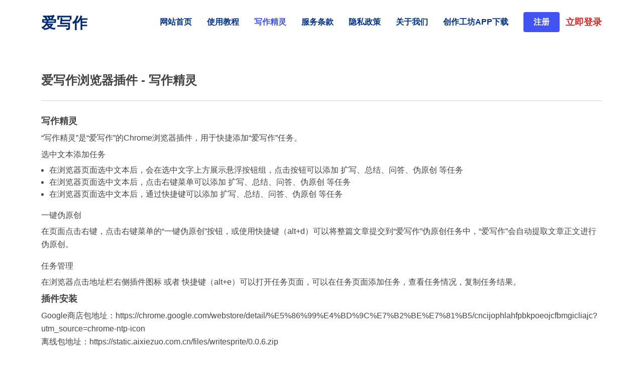

--- FILE ---
content_type: text/html; charset=UTF-8
request_url: https://www.aixiezuo.com.cn/writesprite.html
body_size: 3663
content:
<!DOCTYPE html>
<html lang="zh-CN">

<head>
    <meta charset="utf-8">
    <meta content="width=device-width, initial-scale=1.0" name="viewport">

    <title>AI智能写作,在线写作创作平台,AI写作更简单 - 爱写作</title>
    <meta name="keywords" content="爱写作,AI智能写作,写作机器人,在线写作工具,文本纠错,自媒体,错别字,审稿">
    <meta name="description" content="爱写作AI智能写作支持文本自动生成,提供聚合自动写作和辅助创作能力,融合多种NLP处理技术,做更懂你的智能创作平台。">
    <meta name="bytedance-verification-code" content="t6ljQ02DedC7KJ7S6s04" />

    <!-- Favicons -->
    <link href="assets/img/favicon.ico" rel="shortcut icon">
    <link href="assets/img/apple-touch-icon.png" rel="apple-touch-icon">


    <!-- Vendor CSS Files -->
    <link href="assets/vendor/bootstrap/css/bootstrap.min.css" rel="stylesheet">
    <link href="assets/vendor/bootstrap-icons/bootstrap-icons.css" rel="stylesheet">
    <link href="assets/vendor/aos/aos.css" rel="stylesheet">
    <link href="assets/vendor/remixicon/remixicon.css" rel="stylesheet">
    <link href="assets/vendor/swiper/swiper-bundle.min.css" rel="stylesheet">
    <link href="assets/vendor/glightbox/css/glightbox.min.css" rel="stylesheet">

    <!-- Template Main CSS File -->
    <link href="//static.aixiezuo.com.cn/home/assets/css/style.css?_t=1686145494143" rel="stylesheet">

    <style>
        .crx_bdwk_down_wrap {
            top: 70%;
            left: 0;
            position: fixed;
            z-index: 99999999;
            color: #fff;
            user-select: none;
        }

        .crx_bdwk_down_wrap .crx_bdwk_down_loading {
            background-color: #666;
            cursor: wait;
            width: 126px;
            text-align: center;
            padding: 16px 0;
        }

        .crx_bdwk_down_wrap .crx_bdwk_down_loading p {
            font-size: 14px;
        }

        .crx_bdwk_down_wrap .crx_bdwk_down_loading small {
            font-size: 10px;
        }

        .crx_bdwk_down_wrap .crx_bdwk_down_btn {
            width: 126px;
            height: 60px;
            display: flex;
            align-items: center;
            justify-content: center;
            cursor: pointer;
            font-size: 14px;
            background-color: #dd5a57;
            position: relative;
        }

        .crx_bdwk_down_wrap .crx_bdwk_down_types {
            display: flex;
            text-align: center;
            align-items: center;
            background-color: #666;
            font-size: 12px;
        }

        .crx_bdwk_down_wrap .crx_bdwk_down_types div {
            position: relative;
        }

        .crx_bdwk_down_wrap .crx_bdwk_down_types div:after {
            content: ' ';
            height: 12px;
            width: 1px;
            background-color: #eee;
            position: absolute;
            top: 10px;
            right: 0;
            transform: scaleX(0.5);
        }

        .crx_bdwk_down_wrap .crx_bdwk_down_types div:last-child:after {
            display: none;
        }

        .crx_bdwk_down_wrap .crx_bdwk_down_types_check {
            flex: 1;
            color: #dd5a57;
            padding: 8px;
            cursor: pointer;
            font-weight: bold;
        }

        .crx_bdwk_down_wrap .crx_bdwk_down_types_uncheck {
            flex: 1;
            padding: 8px;
            cursor: pointer;
            color: #fff;
            font-weight: lighter;
        }

        .header .logo h1 {
            font-size: 30px;
            font-weight: 700;
            letter-spacing: 1px;
            color: #012970;
            font-family: "Nunito", sans-serif;
            margin-top: 3px;
        }
        .container p{
            word-wrap: break-word;

        }
        .container p img{
            max-width: 100%;
            border-radius: 5px;
            box-shadow: 0 0 5px 0 #666;
        }
    </style>
    <script type="module" crossorigin src="//static.aixiezuo.com.cn/home/assets/main-8062a808.js"></script>
    <link rel="stylesheet" href="//static.aixiezuo.com.cn/home/assets/main-3b3f5620.css">
</head>

<body data-aos-easing="ease-in-out" data-aos-duration="1000" data-aos-delay="0">

<!-- ======= Header ======= -->
<!-- ======= Header ======= -->
<header id="header" class="header fixed-top">
    <div class="container-fluid container-xl d-flex align-items-center justify-content-between">

        <a href="/" class="logo d-flex align-items-center">
            <h1>爱写作</h1>
        </a>
        <a id="js-hd-down" class="hidden bg-blue-400 shadow bg-gradient-to-tr from-[#fbad80] to-[#2fded7] text-white rounded-lg px-3 py-2 !text-sm" target="_blank" href="http://chuangzuo.aixiezuo.com.cn/">下载创作工坊</a>

        <nav id="navbar" class="navbar">
            <ul>
                                    <li><a class=""
                           href="/">网站首页</a></li>
                                    <li><a class=""
                           href="/help.html">使用教程</a></li>
                                    <li><a class=" nav-link scrollto active  "
                           href="/writesprite.html">写作精灵</a></li>
                                    <li><a class=""
                           href="/service.html">服务条款</a></li>
                                    <li><a class=""
                           href="/policy.html">隐私政策</a></li>
                                    <li><a class=""
                           href="/aboutus.html">关于我们</a></li>
                                <li>
                    <a href="http://chuangzuo.aixiezuo.com.cn/">创作工坊APP下载</a>
                </li>
                <li>
                    <div class="btn-link-group getstarted scrollto">
                        <a href="/admin/ai-xie-zuo-module/auth/reg">注册</a>
                    </div>
                </li>
                <li>
                    <a href="/admin/ai-xie-zuo-module/auth/login" class="!text-red-600 !pl-3 font-bold !text-lg"> 立即登录</a>
                </li>

            </ul>
            <i class="bi bi-list mobile-nav-toggle"></i>
        </nav>
        <!-- .navbar -->
    </div>
</header>
<script>
    (function(){
        let userAgent = window.navigator.userAgent.toLowerCase();
        let isIOS = /iphone|ipad|ipod/.test(userAgent);
        if(!isIOS){ document.getElementById('js-hd-down').style.display = 'block' }
    })()
</script>
<!-- End Header --><!-- End Header -->


<main id="main">




    <!-- ======= Counts Section ======= -->
    <section class="">
        <div class="container aos-init aos-animate" data-aos="fade-up" style="padding-top:60px">

            <h1 class="title font-bold !text-2xl py-6">爱写作浏览器插件 - 写作精灵</h1>
            <hr>
            <div class="article">
                <h3>写作精灵</h3>
                <p>
                    “写作精灵”是“爱写作”的Chrome浏览器插件，用于快捷添加“爱写作”任务。
                </p>
                <h6>选中文本添加任务</h6>
                <ul>
                    <li>在浏览器页面选中文本后，会在选中文字上方展示悬浮按钮组，点击按钮可以添加 扩写、总结、问答、伪原创 等任务</li>
                    <li>在浏览器页面选中文本后，点击右键菜单可以添加 扩写、总结、问答、伪原创 等任务</li>
                    <li>在浏览器页面选中文本后，通过快捷键可以添加 扩写、总结、问答、伪原创 等任务</li>
                </ul>
                <p>
                    <img src="https://img.aiyouxiba.com/file/202303/29/e76e6a6ede.png" alt="">

                </p>
                <h6>一键伪原创</h6>
                <p>
                    在页面点击右键，点击右键菜单的“一键伪原创”按钮，或使用快捷键（alt+d）可以将整篇文章提交到“爱写作”伪原创任务中，“爱写作”会自动提取文章正文进行伪原创。
                    <img src="https://img.aiyouxiba.com/file/202303/29/aa6f943cb7.png" alt="">
                </p>
                <h6>任务管理</h6>
                <p>
                    在浏览器点击地址栏右侧插件图标 或者 快捷键（alt+e）可以打开任务页面，可以在任务页面添加任务，查看任务情况，复制任务结果。
                </p>

                <h3>插件安装</h3>
                <p>
                    <span>Google商店包地址：</span><a href="https://chrome.google.com/webstore/detail/%E5%86%99%E4%BD%9C%E7%B2%BE%E7%81%B5/cncijophlahfpbkpoeojcfbmgicliajc?utm_source=chrome-ntp-icon" target="_blank">https://chrome.google.com/webstore/detail/%E5%86%99%E4%BD%9C%E7%B2%BE%E7%81%B5/cncijophlahfpbkpoeojcfbmgicliajc?utm_source=chrome-ntp-icon</a>
                    <br>
                    <span>离线包地址：<a href="https://static.aixiezuo.com.cn/files/writesprite/0.0.6.zip" target="_blank">https://static.aixiezuo.com.cn/files/writesprite/0.0.6.zip</a></span><br><br>
                </p>

                <h5>一 打开扩展程序管理页面</h5>
                <p>
                    <span>1. 设置 -&gt; 扩展程序</span><br><span>2.
                            直接在地址栏</span><span>输入</span><span>&nbsp;chrome://extensions/ 回车</span>
                </p>
                <h5>二 打开开发者模式</h5>
                <p>
                    <img src="https://img.aiyouxiba.com/file/202303/13/4fbd8e5bd4.png" alt="">
                </p>
                <h5>三 将扩展压缩包解压</h5>

                <h5>四 点击扩展程序页的“加载已解压的扩展程序”按钮，选择扩展压缩包解压后的目录（选择manifest.json文件存在的目录），或直接将有manifest.json文件的目录拖入到【扩展程序】页面完成安装。</h5>
                <p>
                    <img src="https://img.aiyouxiba.com/file/202303/13/3992dcfd1d.png" alt="">
                </p><p>
                    <img src="https://img.aiyouxiba.com/file/202303/13/0bfa5c1767.png" alt="">
                </p>
                <h5>五 将扩展固定到浏览器扩展程序栏，方便使用</h5>
                <p>
                    <img src="https://img.aiyouxiba.com/file/202303/13/b3bf80739d.png" alt="">
                </p><p>
                    <img src="https://img.aiyouxiba.com/file/202303/13/54016d0bb9.png" alt="">
                </p>
                <h3>快捷键说明</h3>
                <p>

                <ul>
                    <li>Alt+E:打开/关闭 任务列表</li>
                    <li>Alt+D:当前页面加入伪原创人物（一键伪原创）</li>
                    <li>Alt+4:当前选区提交到【扩写】任务</li>
                    <li>Alt+5:当前选区提交到【总结】任务</li>
                    <li>Alt+6:当前选区提交到【问答】任务</li>
                    <li>Alt+7:当前选区提交到【伪原创】任务</li>
                </ul>


                </p>
            </div>

        </div>
    </section>
    <!-- End Counts Section -->

</main>
<!-- End #main -->

<!-- ======= Footer ======= -->
<footer id="footer" class="footer">



    <div class="footer-top">
        <div class="container">
            <div class="row gy-4">
                <div class="col-lg-5 col-md-12 footer-info">
                    <a href="https://env-8gmbo0i8d6888f2a-1302695436.tcloudbaseapp.com/"
                       class="logo d-flex align-items-center">
                        <span>爱写作</span>
                    </a>
                    <p>爱写作·智能写作支持文本自动生成,提供聚合自动写作和辅助创作能力,融合多种NLP处理技术,做更懂你的智能创作平台。</p>
                    <div class="social-links mt-3">


                    </div>

                </div>




            </div>
        </div>
    </div>

    <div class="container">
        <div class="copyright">
            © 2020 -
            <script type="text/javascript">
                var y = new Date().getFullYear();
                document.write(y);
            </script> 版权所有.<a href="http://beian.miit.gov.cn/" target="_blank">京ICP备20009285号-10</a><br>
        </div>
        <div class="credits">

        </div>
    </div>
</footer>
<!-- End Footer -->

</body>

</html>

--- FILE ---
content_type: text/css
request_url: https://www.aixiezuo.com.cn/assets/vendor/bootstrap-icons/bootstrap-icons.css
body_size: 9313
content:
@font-face {
    font-family: "bootstrap-icons";
    src: url("./fonts/bootstrap-icons.woff2?231ce25e89ab5804f9a6c427b8d325c9") format("woff2"),
  url("./fonts/bootstrap-icons.woff?231ce25e89ab5804f9a6c427b8d325c9") format("woff");
  }
  
  [class^="bi-"]::before,
  [class*=" bi-"]::before {
    display: inline-block;
    font-family: bootstrap-icons !important;
    font-style: normal;
    font-weight: normal !important;
    font-variant: normal;
    text-transform: none;
    line-height: 1;
    vertical-align: -.125em;
    -webkit-font-smoothing: antialiased;
    -moz-osx-font-smoothing: grayscale;
  }
  
  .bi-alarm-fill::before { content: "\f101"; }
  .bi-alarm::before { content: "\f102"; }
  .bi-align-bottom::before { content: "\f103"; }
  .bi-align-center::before { content: "\f104"; }
  .bi-align-end::before { content: "\f105"; }
  .bi-align-middle::before { content: "\f106"; }
  .bi-align-start::before { content: "\f107"; }
  .bi-align-top::before { content: "\f108"; }
  .bi-alt::before { content: "\f109"; }
  .bi-app-indicator::before { content: "\f10a"; }
  .bi-app::before { content: "\f10b"; }
  .bi-archive-fill::before { content: "\f10c"; }
  .bi-archive::before { content: "\f10d"; }
  .bi-arrow-90deg-down::before { content: "\f10e"; }
  .bi-arrow-90deg-left::before { content: "\f10f"; }
  .bi-arrow-90deg-right::before { content: "\f110"; }
  .bi-arrow-90deg-up::before { content: "\f111"; }
  .bi-arrow-bar-down::before { content: "\f112"; }
  .bi-arrow-bar-left::before { content: "\f113"; }
  .bi-arrow-bar-right::before { content: "\f114"; }
  .bi-arrow-bar-up::before { content: "\f115"; }
  .bi-arrow-clockwise::before { content: "\f116"; }
  .bi-arrow-counterclockwise::before { content: "\f117"; }
  .bi-arrow-down-circle-fill::before { content: "\f118"; }
  .bi-arrow-down-circle::before { content: "\f119"; }
  .bi-arrow-down-left-circle-fill::before { content: "\f11a"; }
  .bi-arrow-down-left-circle::before { content: "\f11b"; }
  .bi-arrow-down-left-square-fill::before { content: "\f11c"; }
  .bi-arrow-down-left-square::before { content: "\f11d"; }
  .bi-arrow-down-left::before { content: "\f11e"; }
  .bi-arrow-down-right-circle-fill::before { content: "\f11f"; }
  .bi-arrow-down-right-circle::before { content: "\f120"; }
  .bi-arrow-down-right-square-fill::before { content: "\f121"; }
  .bi-arrow-down-right-square::before { content: "\f122"; }
  .bi-arrow-down-right::before { content: "\f123"; }
  .bi-arrow-down-short::before { content: "\f124"; }
  .bi-arrow-down-square-fill::before { content: "\f125"; }
  .bi-arrow-down-square::before { content: "\f126"; }
  .bi-arrow-down-up::before { content: "\f127"; }
  .bi-arrow-down::before { content: "\f128"; }
  .bi-arrow-left-circle-fill::before { content: "\f129"; }
  .bi-arrow-left-circle::before { content: "\f12a"; }
  .bi-arrow-left-right::before { content: "\f12b"; }
  .bi-arrow-left-short::before { content: "\f12c"; }
  .bi-arrow-left-square-fill::before { content: "\f12d"; }
  .bi-arrow-left-square::before { content: "\f12e"; }
  .bi-arrow-left::before { content: "\f12f"; }
  .bi-arrow-repeat::before { content: "\f130"; }
  .bi-arrow-return-left::before { content: "\f131"; }
  .bi-arrow-return-right::before { content: "\f132"; }
  .bi-arrow-right-circle-fill::before { content: "\f133"; }
  .bi-arrow-right-circle::before { content: "\f134"; }
  .bi-arrow-right-short::before { content: "\f135"; }
  .bi-arrow-right-square-fill::before { content: "\f136"; }
  .bi-arrow-right-square::before { content: "\f137"; }
  .bi-arrow-right::before { content: "\f138"; }
  .bi-arrow-up-circle-fill::before { content: "\f139"; }
  .bi-arrow-up-circle::before { content: "\f13a"; }
  .bi-arrow-up-left-circle-fill::before { content: "\f13b"; }
  .bi-arrow-up-left-circle::before { content: "\f13c"; }
  .bi-arrow-up-left-square-fill::before { content: "\f13d"; }
  .bi-arrow-up-left-square::before { content: "\f13e"; }
  .bi-arrow-up-left::before { content: "\f13f"; }
  .bi-arrow-up-right-circle-fill::before { content: "\f140"; }
  .bi-arrow-up-right-circle::before { content: "\f141"; }
  .bi-arrow-up-right-square-fill::before { content: "\f142"; }
  .bi-arrow-up-right-square::before { content: "\f143"; }
  .bi-arrow-up-right::before { content: "\f144"; }
  .bi-arrow-up-short::before { content: "\f145"; }
  .bi-arrow-up-square-fill::before { content: "\f146"; }
  .bi-arrow-up-square::before { content: "\f147"; }
  .bi-arrow-up::before { content: "\f148"; }
  .bi-arrows-angle-contract::before { content: "\f149"; }
  .bi-arrows-angle-expand::before { content: "\f14a"; }
  .bi-arrows-collapse::before { content: "\f14b"; }
  .bi-arrows-expand::before { content: "\f14c"; }
  .bi-arrows-fullscreen::before { content: "\f14d"; }
  .bi-arrows-move::before { content: "\f14e"; }
  .bi-aspect-ratio-fill::before { content: "\f14f"; }
  .bi-aspect-ratio::before { content: "\f150"; }
  .bi-asterisk::before { content: "\f151"; }
  .bi-at::before { content: "\f152"; }
  .bi-award-fill::before { content: "\f153"; }
  .bi-award::before { content: "\f154"; }
  .bi-back::before { content: "\f155"; }
  .bi-backspace-fill::before { content: "\f156"; }
  .bi-backspace-reverse-fill::before { content: "\f157"; }
  .bi-backspace-reverse::before { content: "\f158"; }
  .bi-backspace::before { content: "\f159"; }
  .bi-badge-3d-fill::before { content: "\f15a"; }
  .bi-badge-3d::before { content: "\f15b"; }
  .bi-badge-4k-fill::before { content: "\f15c"; }
  .bi-badge-4k::before { content: "\f15d"; }
  .bi-badge-8k-fill::before { content: "\f15e"; }
  .bi-badge-8k::before { content: "\f15f"; }
  .bi-badge-ad-fill::before { content: "\f160"; }
  .bi-badge-ad::before { content: "\f161"; }
  .bi-badge-ar-fill::before { content: "\f162"; }
  .bi-badge-ar::before { content: "\f163"; }
  .bi-badge-cc-fill::before { content: "\f164"; }
  .bi-badge-cc::before { content: "\f165"; }
  .bi-badge-hd-fill::before { content: "\f166"; }
  .bi-badge-hd::before { content: "\f167"; }
  .bi-badge-tm-fill::before { content: "\f168"; }
  .bi-badge-tm::before { content: "\f169"; }
  .bi-badge-vo-fill::before { content: "\f16a"; }
  .bi-badge-vo::before { content: "\f16b"; }
  .bi-badge-vr-fill::before { content: "\f16c"; }
  .bi-badge-vr::before { content: "\f16d"; }
  .bi-badge-wc-fill::before { content: "\f16e"; }
  .bi-badge-wc::before { content: "\f16f"; }
  .bi-bag-check-fill::before { content: "\f170"; }
  .bi-bag-check::before { content: "\f171"; }
  .bi-bag-dash-fill::before { content: "\f172"; }
  .bi-bag-dash::before { content: "\f173"; }
  .bi-bag-fill::before { content: "\f174"; }
  .bi-bag-plus-fill::before { content: "\f175"; }
  .bi-bag-plus::before { content: "\f176"; }
  .bi-bag-x-fill::before { content: "\f177"; }
  .bi-bag-x::before { content: "\f178"; }
  .bi-bag::before { content: "\f179"; }
  .bi-bar-chart-fill::before { content: "\f17a"; }
  .bi-bar-chart-line-fill::before { content: "\f17b"; }
  .bi-bar-chart-line::before { content: "\f17c"; }
  .bi-bar-chart-steps::before { content: "\f17d"; }
  .bi-bar-chart::before { content: "\f17e"; }
  .bi-basket-fill::before { content: "\f17f"; }
  .bi-basket::before { content: "\f180"; }
  .bi-basket2-fill::before { content: "\f181"; }
  .bi-basket2::before { content: "\f182"; }
  .bi-basket3-fill::before { content: "\f183"; }
  .bi-basket3::before { content: "\f184"; }
  .bi-battery-charging::before { content: "\f185"; }
  .bi-battery-full::before { content: "\f186"; }
  .bi-battery-half::before { content: "\f187"; }
  .bi-battery::before { content: "\f188"; }
  .bi-bell-fill::before { content: "\f189"; }
  .bi-bell::before { content: "\f18a"; }
  .bi-bezier::before { content: "\f18b"; }
  .bi-bezier2::before { content: "\f18c"; }
  .bi-bicycle::before { content: "\f18d"; }
  .bi-binoculars-fill::before { content: "\f18e"; }
  .bi-binoculars::before { content: "\f18f"; }
  .bi-blockquote-left::before { content: "\f190"; }
  .bi-blockquote-right::before { content: "\f191"; }
  .bi-book-fill::before { content: "\f192"; }
  .bi-book-half::before { content: "\f193"; }
  .bi-book::before { content: "\f194"; }
  .bi-bookmark-check-fill::before { content: "\f195"; }
  .bi-bookmark-check::before { content: "\f196"; }
  .bi-bookmark-dash-fill::before { content: "\f197"; }
  .bi-bookmark-dash::before { content: "\f198"; }
  .bi-bookmark-fill::before { content: "\f199"; }
  .bi-bookmark-heart-fill::before { content: "\f19a"; }
  .bi-bookmark-heart::before { content: "\f19b"; }
  .bi-bookmark-plus-fill::before { content: "\f19c"; }
  .bi-bookmark-plus::before { content: "\f19d"; }
  .bi-bookmark-star-fill::before { content: "\f19e"; }
  .bi-bookmark-star::before { content: "\f19f"; }
  .bi-bookmark-x-fill::before { content: "\f1a0"; }
  .bi-bookmark-x::before { content: "\f1a1"; }
  .bi-bookmark::before { content: "\f1a2"; }
  .bi-bookmarks-fill::before { content: "\f1a3"; }
  .bi-bookmarks::before { content: "\f1a4"; }
  .bi-bookshelf::before { content: "\f1a5"; }
  .bi-bootstrap-fill::before { content: "\f1a6"; }
  .bi-bootstrap-reboot::before { content: "\f1a7"; }
  .bi-bootstrap::before { content: "\f1a8"; }
  .bi-border-all::before { content: "\f1a9"; }
  .bi-border-bottom::before { content: "\f1aa"; }
  .bi-border-center::before { content: "\f1ab"; }
  .bi-border-inner::before { content: "\f1ac"; }
  .bi-border-left::before { content: "\f1ad"; }
  .bi-border-middle::before { content: "\f1ae"; }
  .bi-border-outer::before { content: "\f1af"; }
  .bi-border-right::before { content: "\f1b0"; }
  .bi-border-style::before { content: "\f1b1"; }
  .bi-border-top::before { content: "\f1b2"; }
  .bi-border-width::before { content: "\f1b3"; }
  .bi-border::before { content: "\f1b4"; }
  .bi-bounding-box-circles::before { content: "\f1b5"; }
  .bi-bounding-box::before { content: "\f1b6"; }
  .bi-box-arrow-down-left::before { content: "\f1b7"; }
  .bi-box-arrow-down-right::before { content: "\f1b8"; }
  .bi-box-arrow-down::before { content: "\f1b9"; }
  .bi-box-arrow-in-down-left::before { content: "\f1ba"; }
  .bi-box-arrow-in-down-right::before { content: "\f1bb"; }
  .bi-box-arrow-in-down::before { content: "\f1bc"; }
  .bi-box-arrow-in-left::before { content: "\f1bd"; }
  .bi-box-arrow-in-right::before { content: "\f1be"; }
  .bi-box-arrow-in-up-left::before { content: "\f1bf"; }
  .bi-box-arrow-in-up-right::before { content: "\f1c0"; }
  .bi-box-arrow-in-up::before { content: "\f1c1"; }
  .bi-box-arrow-left::before { content: "\f1c2"; }
  .bi-box-arrow-right::before { content: "\f1c3"; }
  .bi-box-arrow-up-left::before { content: "\f1c4"; }
  .bi-box-arrow-up-right::before { content: "\f1c5"; }
  .bi-box-arrow-up::before { content: "\f1c6"; }
  .bi-box-seam::before { content: "\f1c7"; }
  .bi-box::before { content: "\f1c8"; }
  .bi-braces::before { content: "\f1c9"; }
  .bi-bricks::before { content: "\f1ca"; }
  .bi-briefcase-fill::before { content: "\f1cb"; }
  .bi-briefcase::before { content: "\f1cc"; }
  .bi-brightness-alt-high-fill::before { content: "\f1cd"; }
  .bi-brightness-alt-high::before { content: "\f1ce"; }
  .bi-brightness-alt-low-fill::before { content: "\f1cf"; }
  .bi-brightness-alt-low::before { content: "\f1d0"; }
  .bi-brightness-high-fill::before { content: "\f1d1"; }
  .bi-brightness-high::before { content: "\f1d2"; }
  .bi-brightness-low-fill::before { content: "\f1d3"; }
  .bi-brightness-low::before { content: "\f1d4"; }
  .bi-broadcast-pin::before { content: "\f1d5"; }
  .bi-broadcast::before { content: "\f1d6"; }
  .bi-brush-fill::before { content: "\f1d7"; }
  .bi-brush::before { content: "\f1d8"; }
  .bi-bucket-fill::before { content: "\f1d9"; }
  .bi-bucket::before { content: "\f1da"; }
  .bi-bug-fill::before { content: "\f1db"; }
  .bi-bug::before { content: "\f1dc"; }
  .bi-building::before { content: "\f1dd"; }
  .bi-bullseye::before { content: "\f1de"; }
  .bi-calculator-fill::before { content: "\f1df"; }
  .bi-calculator::before { content: "\f1e0"; }
  .bi-calendar-check-fill::before { content: "\f1e1"; }
  .bi-calendar-check::before { content: "\f1e2"; }
  .bi-calendar-date-fill::before { content: "\f1e3"; }
  .bi-calendar-date::before { content: "\f1e4"; }
  .bi-calendar-day-fill::before { content: "\f1e5"; }
  .bi-calendar-day::before { content: "\f1e6"; }
  .bi-calendar-event-fill::before { content: "\f1e7"; }
  .bi-calendar-event::before { content: "\f1e8"; }
  .bi-calendar-fill::before { content: "\f1e9"; }
  .bi-calendar-minus-fill::before { content: "\f1ea"; }
  .bi-calendar-minus::before { content: "\f1eb"; }
  .bi-calendar-month-fill::before { content: "\f1ec"; }
  .bi-calendar-month::before { content: "\f1ed"; }
  .bi-calendar-plus-fill::before { content: "\f1ee"; }
  .bi-calendar-plus::before { content: "\f1ef"; }
  .bi-calendar-range-fill::before { content: "\f1f0"; }
  .bi-calendar-range::before { content: "\f1f1"; }
  .bi-calendar-week-fill::before { content: "\f1f2"; }
  .bi-calendar-week::before { content: "\f1f3"; }
  .bi-calendar-x-fill::before { content: "\f1f4"; }
  .bi-calendar-x::before { content: "\f1f5"; }
  .bi-calendar::before { content: "\f1f6"; }
  .bi-calendar2-check-fill::before { content: "\f1f7"; }
  .bi-calendar2-check::before { content: "\f1f8"; }
  .bi-calendar2-date-fill::before { content: "\f1f9"; }
  .bi-calendar2-date::before { content: "\f1fa"; }
  .bi-calendar2-day-fill::before { content: "\f1fb"; }
  .bi-calendar2-day::before { content: "\f1fc"; }
  .bi-calendar2-event-fill::before { content: "\f1fd"; }
  .bi-calendar2-event::before { content: "\f1fe"; }
  .bi-calendar2-fill::before { content: "\f1ff"; }
  .bi-calendar2-minus-fill::before { content: "\f200"; }
  .bi-calendar2-minus::before { content: "\f201"; }
  .bi-calendar2-month-fill::before { content: "\f202"; }
  .bi-calendar2-month::before { content: "\f203"; }
  .bi-calendar2-plus-fill::before { content: "\f204"; }
  .bi-calendar2-plus::before { content: "\f205"; }
  .bi-calendar2-range-fill::before { content: "\f206"; }
  .bi-calendar2-range::before { content: "\f207"; }
  .bi-calendar2-week-fill::before { content: "\f208"; }
  .bi-calendar2-week::before { content: "\f209"; }
  .bi-calendar2-x-fill::before { content: "\f20a"; }
  .bi-calendar2-x::before { content: "\f20b"; }
  .bi-calendar2::before { content: "\f20c"; }
  .bi-calendar3-event-fill::before { content: "\f20d"; }
  .bi-calendar3-event::before { content: "\f20e"; }
  .bi-calendar3-fill::before { content: "\f20f"; }
  .bi-calendar3-range-fill::before { content: "\f210"; }
  .bi-calendar3-range::before { content: "\f211"; }
  .bi-calendar3-week-fill::before { content: "\f212"; }
  .bi-calendar3-week::before { content: "\f213"; }
  .bi-calendar3::before { content: "\f214"; }
  .bi-calendar4-event::before { content: "\f215"; }
  .bi-calendar4-range::before { content: "\f216"; }
  .bi-calendar4-week::before { content: "\f217"; }
  .bi-calendar4::before { content: "\f218"; }
  .bi-camera-fill::before { content: "\f219"; }
  .bi-camera-reels-fill::before { content: "\f21a"; }
  .bi-camera-reels::before { content: "\f21b"; }
  .bi-camera-video-fill::before { content: "\f21c"; }
  .bi-camera-video-off-fill::before { content: "\f21d"; }
  .bi-camera-video-off::before { content: "\f21e"; }
  .bi-camera-video::before { content: "\f21f"; }
  .bi-camera::before { content: "\f220"; }
  .bi-camera2::before { content: "\f221"; }
  .bi-capslock-fill::before { content: "\f222"; }
  .bi-capslock::before { content: "\f223"; }
  .bi-card-checklist::before { content: "\f224"; }
  .bi-card-heading::before { content: "\f225"; }
  .bi-card-image::before { content: "\f226"; }
  .bi-card-list::before { content: "\f227"; }
  .bi-card-text::before { content: "\f228"; }
  .bi-caret-down-fill::before { content: "\f229"; }
  .bi-caret-down-square-fill::before { content: "\f22a"; }
  .bi-caret-down-square::before { content: "\f22b"; }
  .bi-caret-down::before { content: "\f22c"; }
  .bi-caret-left-fill::before { content: "\f22d"; }
  .bi-caret-left-square-fill::before { content: "\f22e"; }
  .bi-caret-left-square::before { content: "\f22f"; }
  .bi-caret-left::before { content: "\f230"; }
  .bi-caret-right-fill::before { content: "\f231"; }
  .bi-caret-right-square-fill::before { content: "\f232"; }
  .bi-caret-right-square::before { content: "\f233"; }
  .bi-caret-right::before { content: "\f234"; }
  .bi-caret-up-fill::before { content: "\f235"; }
  .bi-caret-up-square-fill::before { content: "\f236"; }
  .bi-caret-up-square::before { content: "\f237"; }
  .bi-caret-up::before { content: "\f238"; }
  .bi-cart-check-fill::before { content: "\f239"; }
  .bi-cart-check::before { content: "\f23a"; }
  .bi-cart-dash-fill::before { content: "\f23b"; }
  .bi-cart-dash::before { content: "\f23c"; }
  .bi-cart-fill::before { content: "\f23d"; }
  .bi-cart-plus-fill::before { content: "\f23e"; }
  .bi-cart-plus::before { content: "\f23f"; }
  .bi-cart-x-fill::before { content: "\f240"; }
  .bi-cart-x::before { content: "\f241"; }
  .bi-cart::before { content: "\f242"; }
  .bi-cart2::before { content: "\f243"; }
  .bi-cart3::before { content: "\f244"; }
  .bi-cart4::before { content: "\f245"; }
  .bi-cash-stack::before { content: "\f246"; }
  .bi-cash::before { content: "\f247"; }
  .bi-cast::before { content: "\f248"; }
  .bi-chat-dots-fill::before { content: "\f249"; }
  .bi-chat-dots::before { content: "\f24a"; }
  .bi-chat-fill::before { content: "\f24b"; }
  .bi-chat-left-dots-fill::before { content: "\f24c"; }
  .bi-chat-left-dots::before { content: "\f24d"; }
  .bi-chat-left-fill::before { content: "\f24e"; }
  .bi-chat-left-quote-fill::before { content: "\f24f"; }
  .bi-chat-left-quote::before { content: "\f250"; }
  .bi-chat-left-text-fill::before { content: "\f251"; }
  .bi-chat-left-text::before { content: "\f252"; }
  .bi-chat-left::before { content: "\f253"; }
  .bi-chat-quote-fill::before { content: "\f254"; }
  .bi-chat-quote::before { content: "\f255"; }
  .bi-chat-right-dots-fill::before { content: "\f256"; }
  .bi-chat-right-dots::before { content: "\f257"; }
  .bi-chat-right-fill::before { content: "\f258"; }
  .bi-chat-right-quote-fill::before { content: "\f259"; }
  .bi-chat-right-quote::before { content: "\f25a"; }
  .bi-chat-right-text-fill::before { content: "\f25b"; }
  .bi-chat-right-text::before { content: "\f25c"; }
  .bi-chat-right::before { content: "\f25d"; }
  .bi-chat-square-dots-fill::before { content: "\f25e"; }
  .bi-chat-square-dots::before { content: "\f25f"; }
  .bi-chat-square-fill::before { content: "\f260"; }
  .bi-chat-square-quote-fill::before { content: "\f261"; }
  .bi-chat-square-quote::before { content: "\f262"; }
  .bi-chat-square-text-fill::before { content: "\f263"; }
  .bi-chat-square-text::before { content: "\f264"; }
  .bi-chat-square::before { content: "\f265"; }
  .bi-chat-text-fill::before { content: "\f266"; }
  .bi-chat-text::before { content: "\f267"; }
  .bi-chat::before { content: "\f268"; }
  .bi-check-all::before { content: "\f269"; }
  .bi-check-circle-fill::before { content: "\f26a"; }
  .bi-check-circle::before { content: "\f26b"; }
  .bi-check-square-fill::before { content: "\f26c"; }
  .bi-check-square::before { content: "\f26d"; }
  .bi-check::before { content: "\f26e"; }
  .bi-check2-all::before { content: "\f26f"; }
  .bi-check2-circle::before { content: "\f270"; }
  .bi-check2-square::before { content: "\f271"; }
  .bi-check2::before { content: "\f272"; }
  .bi-chevron-bar-contract::before { content: "\f273"; }
  .bi-chevron-bar-down::before { content: "\f274"; }
  .bi-chevron-bar-expand::before { content: "\f275"; }
  .bi-chevron-bar-left::before { content: "\f276"; }
  .bi-chevron-bar-right::before { content: "\f277"; }
  .bi-chevron-bar-up::before { content: "\f278"; }
  .bi-chevron-compact-down::before { content: "\f279"; }
  .bi-chevron-compact-left::before { content: "\f27a"; }
  .bi-chevron-compact-right::before { content: "\f27b"; }
  .bi-chevron-compact-up::before { content: "\f27c"; }
  .bi-chevron-contract::before { content: "\f27d"; }
  .bi-chevron-double-down::before { content: "\f27e"; }
  .bi-chevron-double-left::before { content: "\f27f"; }
  .bi-chevron-double-right::before { content: "\f280"; }
  .bi-chevron-double-up::before { content: "\f281"; }
  .bi-chevron-down::before { content: "\f282"; }
  .bi-chevron-expand::before { content: "\f283"; }
  .bi-chevron-left::before { content: "\f284"; }
  .bi-chevron-right::before { content: "\f285"; }
  .bi-chevron-up::before { content: "\f286"; }
  .bi-circle-fill::before { content: "\f287"; }
  .bi-circle-half::before { content: "\f288"; }
  .bi-circle-square::before { content: "\f289"; }
  .bi-circle::before { content: "\f28a"; }
  .bi-clipboard-check::before { content: "\f28b"; }
  .bi-clipboard-data::before { content: "\f28c"; }
  .bi-clipboard-minus::before { content: "\f28d"; }
  .bi-clipboard-plus::before { content: "\f28e"; }
  .bi-clipboard-x::before { content: "\f28f"; }
  .bi-clipboard::before { content: "\f290"; }
  .bi-clock-fill::before { content: "\f291"; }
  .bi-clock-history::before { content: "\f292"; }
  .bi-clock::before { content: "\f293"; }
  .bi-cloud-arrow-down-fill::before { content: "\f294"; }
  .bi-cloud-arrow-down::before { content: "\f295"; }
  .bi-cloud-arrow-up-fill::before { content: "\f296"; }
  .bi-cloud-arrow-up::before { content: "\f297"; }
  .bi-cloud-check-fill::before { content: "\f298"; }
  .bi-cloud-check::before { content: "\f299"; }
  .bi-cloud-download-fill::before { content: "\f29a"; }
  .bi-cloud-download::before { content: "\f29b"; }
  .bi-cloud-drizzle-fill::before { content: "\f29c"; }
  .bi-cloud-drizzle::before { content: "\f29d"; }
  .bi-cloud-fill::before { content: "\f29e"; }
  .bi-cloud-fog-fill::before { content: "\f29f"; }
  .bi-cloud-fog::before { content: "\f2a0"; }
  .bi-cloud-fog2-fill::before { content: "\f2a1"; }
  .bi-cloud-fog2::before { content: "\f2a2"; }
  .bi-cloud-hail-fill::before { content: "\f2a3"; }
  .bi-cloud-hail::before { content: "\f2a4"; }
  .bi-cloud-haze-1::before { content: "\f2a5"; }
  .bi-cloud-haze-fill::before { content: "\f2a6"; }
  .bi-cloud-haze::before { content: "\f2a7"; }
  .bi-cloud-haze2-fill::before { content: "\f2a8"; }
  .bi-cloud-lightning-fill::before { content: "\f2a9"; }
  .bi-cloud-lightning-rain-fill::before { content: "\f2aa"; }
  .bi-cloud-lightning-rain::before { content: "\f2ab"; }
  .bi-cloud-lightning::before { content: "\f2ac"; }
  .bi-cloud-minus-fill::before { content: "\f2ad"; }
  .bi-cloud-minus::before { content: "\f2ae"; }
  .bi-cloud-moon-fill::before { content: "\f2af"; }
  .bi-cloud-moon::before { content: "\f2b0"; }
  .bi-cloud-plus-fill::before { content: "\f2b1"; }
  .bi-cloud-plus::before { content: "\f2b2"; }
  .bi-cloud-rain-fill::before { content: "\f2b3"; }
  .bi-cloud-rain-heavy-fill::before { content: "\f2b4"; }
  .bi-cloud-rain-heavy::before { content: "\f2b5"; }
  .bi-cloud-rain::before { content: "\f2b6"; }
  .bi-cloud-slash-fill::before { content: "\f2b7"; }
  .bi-cloud-slash::before { content: "\f2b8"; }
  .bi-cloud-sleet-fill::before { content: "\f2b9"; }
  .bi-cloud-sleet::before { content: "\f2ba"; }
  .bi-cloud-snow-fill::before { content: "\f2bb"; }
  .bi-cloud-snow::before { content: "\f2bc"; }
  .bi-cloud-sun-fill::before { content: "\f2bd"; }
  .bi-cloud-sun::before { content: "\f2be"; }
  .bi-cloud-upload-fill::before { content: "\f2bf"; }
  .bi-cloud-upload::before { content: "\f2c0"; }
  .bi-cloud::before { content: "\f2c1"; }
  .bi-clouds-fill::before { content: "\f2c2"; }
  .bi-clouds::before { content: "\f2c3"; }
  .bi-cloudy-fill::before { content: "\f2c4"; }
  .bi-cloudy::before { content: "\f2c5"; }
  .bi-code-slash::before { content: "\f2c6"; }
  .bi-code-square::before { content: "\f2c7"; }
  .bi-code::before { content: "\f2c8"; }
  .bi-collection-fill::before { content: "\f2c9"; }
  .bi-collection-play-fill::before { content: "\f2ca"; }
  .bi-collection-play::before { content: "\f2cb"; }
  .bi-collection::before { content: "\f2cc"; }
  .bi-columns-gap::before { content: "\f2cd"; }
  .bi-columns::before { content: "\f2ce"; }
  .bi-command::before { content: "\f2cf"; }
  .bi-compass-fill::before { content: "\f2d0"; }
  .bi-compass::before { content: "\f2d1"; }
  .bi-cone-striped::before { content: "\f2d2"; }
  .bi-cone::before { content: "\f2d3"; }
  .bi-controller::before { content: "\f2d4"; }
  .bi-cpu-fill::before { content: "\f2d5"; }
  .bi-cpu::before { content: "\f2d6"; }
  .bi-credit-card-2-back-fill::before { content: "\f2d7"; }
  .bi-credit-card-2-back::before { content: "\f2d8"; }
  .bi-credit-card-2-front-fill::before { content: "\f2d9"; }
  .bi-credit-card-2-front::before { content: "\f2da"; }
  .bi-credit-card-fill::before { content: "\f2db"; }
  .bi-credit-card::before { content: "\f2dc"; }
  .bi-crop::before { content: "\f2dd"; }
  .bi-cup-fill::before { content: "\f2de"; }
  .bi-cup-straw::before { content: "\f2df"; }
  .bi-cup::before { content: "\f2e0"; }
  .bi-cursor-fill::before { content: "\f2e1"; }
  .bi-cursor-text::before { content: "\f2e2"; }
  .bi-cursor::before { content: "\f2e3"; }
  .bi-dash-circle-dotted::before { content: "\f2e4"; }
  .bi-dash-circle-fill::before { content: "\f2e5"; }
  .bi-dash-circle::before { content: "\f2e6"; }
  .bi-dash-square-dotted::before { content: "\f2e7"; }
  .bi-dash-square-fill::before { content: "\f2e8"; }
  .bi-dash-square::before { content: "\f2e9"; }
  .bi-dash::before { content: "\f2ea"; }
  .bi-diagram-2-fill::before { content: "\f2eb"; }
  .bi-diagram-2::before { content: "\f2ec"; }
  .bi-diagram-3-fill::before { content: "\f2ed"; }
  .bi-diagram-3::before { content: "\f2ee"; }
  .bi-diamond-fill::before { content: "\f2ef"; }
  .bi-diamond-half::before { content: "\f2f0"; }
  .bi-diamond::before { content: "\f2f1"; }
  .bi-dice-1-fill::before { content: "\f2f2"; }
  .bi-dice-1::before { content: "\f2f3"; }
  .bi-dice-2-fill::before { content: "\f2f4"; }
  .bi-dice-2::before { content: "\f2f5"; }
  .bi-dice-3-fill::before { content: "\f2f6"; }
  .bi-dice-3::before { content: "\f2f7"; }
  .bi-dice-4-fill::before { content: "\f2f8"; }
  .bi-dice-4::before { content: "\f2f9"; }
  .bi-dice-5-fill::before { content: "\f2fa"; }
  .bi-dice-5::before { content: "\f2fb"; }
  .bi-dice-6-fill::before { content: "\f2fc"; }
  .bi-dice-6::before { content: "\f2fd"; }
  .bi-disc-fill::before { content: "\f2fe"; }
  .bi-disc::before { content: "\f2ff"; }
  .bi-discord::before { content: "\f300"; }
  .bi-display-fill::before { content: "\f301"; }
  .bi-display::before { content: "\f302"; }
  .bi-distribute-horizontal::before { content: "\f303"; }
  .bi-distribute-vertical::before { content: "\f304"; }
  .bi-door-closed-fill::before { content: "\f305"; }
  .bi-door-closed::before { content: "\f306"; }
  .bi-door-open-fill::before { content: "\f307"; }
  .bi-door-open::before { content: "\f308"; }
  .bi-dot::before { content: "\f309"; }
  .bi-download::before { content: "\f30a"; }
  .bi-droplet-fill::before { content: "\f30b"; }
  .bi-droplet-half::before { content: "\f30c"; }
  .bi-droplet::before { content: "\f30d"; }
  .bi-earbuds::before { content: "\f30e"; }
  .bi-easel-fill::before { content: "\f30f"; }
  .bi-easel::before { content: "\f310"; }
  .bi-egg-fill::before { content: "\f311"; }
  .bi-egg-fried::before { content: "\f312"; }
  .bi-egg::before { content: "\f313"; }
  .bi-eject-fill::before { content: "\f314"; }
  .bi-eject::before { content: "\f315"; }
  .bi-emoji-angry-fill::before { content: "\f316"; }
  .bi-emoji-angry::before { content: "\f317"; }
  .bi-emoji-dizzy-fill::before { content: "\f318"; }
  .bi-emoji-dizzy::before { content: "\f319"; }
  .bi-emoji-expressionless-fill::before { content: "\f31a"; }
  .bi-emoji-expressionless::before { content: "\f31b"; }
  .bi-emoji-frown-fill::before { content: "\f31c"; }
  .bi-emoji-frown::before { content: "\f31d"; }
  .bi-emoji-heart-eyes-fill::before { content: "\f31e"; }
  .bi-emoji-heart-eyes::before { content: "\f31f"; }
  .bi-emoji-laughing-fill::before { content: "\f320"; }
  .bi-emoji-laughing::before { content: "\f321"; }
  .bi-emoji-neutral-fill::before { content: "\f322"; }
  .bi-emoji-neutral::before { content: "\f323"; }
  .bi-emoji-smile-fill::before { content: "\f324"; }
  .bi-emoji-smile-upside-down-fill::before { content: "\f325"; }
  .bi-emoji-smile-upside-down::before { content: "\f326"; }
  .bi-emoji-smile::before { content: "\f327"; }
  .bi-emoji-sunglasses-fill::before { content: "\f328"; }
  .bi-emoji-sunglasses::before { content: "\f329"; }
  .bi-emoji-wink-fill::before { content: "\f32a"; }
  .bi-emoji-wink::before { content: "\f32b"; }
  .bi-envelope-fill::before { content: "\f32c"; }
  .bi-envelope-open-fill::before { content: "\f32d"; }
  .bi-envelope-open::before { content: "\f32e"; }
  .bi-envelope::before { content: "\f32f"; }
  .bi-eraser-fill::before { content: "\f330"; }
  .bi-eraser::before { content: "\f331"; }
  .bi-exclamation-circle-fill::before { content: "\f332"; }
  .bi-exclamation-circle::before { content: "\f333"; }
  .bi-exclamation-diamond-fill::before { content: "\f334"; }
  .bi-exclamation-diamond::before { content: "\f335"; }
  .bi-exclamation-octagon-fill::before { content: "\f336"; }
  .bi-exclamation-octagon::before { content: "\f337"; }
  .bi-exclamation-square-fill::before { content: "\f338"; }
  .bi-exclamation-square::before { content: "\f339"; }
  .bi-exclamation-triangle-fill::before { content: "\f33a"; }
  .bi-exclamation-triangle::before { content: "\f33b"; }
  .bi-exclamation::before { content: "\f33c"; }
  .bi-exclude::before { content: "\f33d"; }
  .bi-eye-fill::before { content: "\f33e"; }
  .bi-eye-slash-fill::before { content: "\f33f"; }
  .bi-eye-slash::before { content: "\f340"; }
  .bi-eye::before { content: "\f341"; }
  .bi-eyedropper::before { content: "\f342"; }
  .bi-eyeglasses::before { content: "\f343"; }
  .bi-facebook::before { content: "\f344"; }
  .bi-file-arrow-down-fill::before { content: "\f345"; }
  .bi-file-arrow-down::before { content: "\f346"; }
  .bi-file-arrow-up-fill::before { content: "\f347"; }
  .bi-file-arrow-up::before { content: "\f348"; }
  .bi-file-bar-graph-fill::before { content: "\f349"; }
  .bi-file-bar-graph::before { content: "\f34a"; }
  .bi-file-binary-fill::before { content: "\f34b"; }
  .bi-file-binary::before { content: "\f34c"; }
  .bi-file-break-fill::before { content: "\f34d"; }
  .bi-file-break::before { content: "\f34e"; }
  .bi-file-check-fill::before { content: "\f34f"; }
  .bi-file-check::before { content: "\f350"; }
  .bi-file-code-fill::before { content: "\f351"; }
  .bi-file-code::before { content: "\f352"; }
  .bi-file-diff-fill::before { content: "\f353"; }
  .bi-file-diff::before { content: "\f354"; }
  .bi-file-earmark-arrow-down-fill::before { content: "\f355"; }
  .bi-file-earmark-arrow-down::before { content: "\f356"; }
  .bi-file-earmark-arrow-up-fill::before { content: "\f357"; }
  .bi-file-earmark-arrow-up::before { content: "\f358"; }
  .bi-file-earmark-bar-graph-fill::before { content: "\f359"; }
  .bi-file-earmark-bar-graph::before { content: "\f35a"; }
  .bi-file-earmark-binary-fill::before { content: "\f35b"; }
  .bi-file-earmark-binary::before { content: "\f35c"; }
  .bi-file-earmark-break-fill::before { content: "\f35d"; }
  .bi-file-earmark-break::before { content: "\f35e"; }
  .bi-file-earmark-check-fill::before { content: "\f35f"; }
  .bi-file-earmark-check::before { content: "\f360"; }
  .bi-file-earmark-code-fill::before { content: "\f361"; }
  .bi-file-earmark-code::before { content: "\f362"; }
  .bi-file-earmark-diff-fill::before { content: "\f363"; }
  .bi-file-earmark-diff::before { content: "\f364"; }
  .bi-file-earmark-easel-fill::before { content: "\f365"; }
  .bi-file-earmark-easel::before { content: "\f366"; }
  .bi-file-earmark-excel-fill::before { content: "\f367"; }
  .bi-file-earmark-excel::before { content: "\f368"; }
  .bi-file-earmark-fill::before { content: "\f369"; }
  .bi-file-earmark-font-fill::before { content: "\f36a"; }
  .bi-file-earmark-font::before { content: "\f36b"; }
  .bi-file-earmark-image-fill::before { content: "\f36c"; }
  .bi-file-earmark-image::before { content: "\f36d"; }
  .bi-file-earmark-lock-fill::before { content: "\f36e"; }
  .bi-file-earmark-lock::before { content: "\f36f"; }
  .bi-file-earmark-lock2-fill::before { content: "\f370"; }
  .bi-file-earmark-lock2::before { content: "\f371"; }
  .bi-file-earmark-medical-fill::before { content: "\f372"; }
  .bi-file-earmark-medical::before { content: "\f373"; }
  .bi-file-earmark-minus-fill::before { content: "\f374"; }
  .bi-file-earmark-minus::before { content: "\f375"; }
  .bi-file-earmark-music-fill::before { content: "\f376"; }
  .bi-file-earmark-music::before { content: "\f377"; }
  .bi-file-earmark-person-fill::before { content: "\f378"; }
  .bi-file-earmark-person::before { content: "\f379"; }
  .bi-file-earmark-play-fill::before { content: "\f37a"; }
  .bi-file-earmark-play::before { content: "\f37b"; }
  .bi-file-earmark-plus-fill::before { content: "\f37c"; }
  .bi-file-earmark-plus::before { content: "\f37d"; }
  .bi-file-earmark-post-fill::before { content: "\f37e"; }
  .bi-file-earmark-post::before { content: "\f37f"; }
  .bi-file-earmark-ppt-fill::before { content: "\f380"; }
  .bi-file-earmark-ppt::before { content: "\f381"; }
  .bi-file-earmark-richtext-fill::before { content: "\f382"; }
  .bi-file-earmark-richtext::before { content: "\f383"; }
  .bi-file-earmark-ruled-fill::before { content: "\f384"; }
  .bi-file-earmark-ruled::before { content: "\f385"; }
  .bi-file-earmark-slides-fill::before { content: "\f386"; }
  .bi-file-earmark-slides::before { content: "\f387"; }
  .bi-file-earmark-spreadsheet-fill::before { content: "\f388"; }
  .bi-file-earmark-spreadsheet::before { content: "\f389"; }
  .bi-file-earmark-text-fill::before { content: "\f38a"; }
  .bi-file-earmark-text::before { content: "\f38b"; }
  .bi-file-earmark-word-fill::before { content: "\f38c"; }
  .bi-file-earmark-word::before { content: "\f38d"; }
  .bi-file-earmark-x-fill::before { content: "\f38e"; }
  .bi-file-earmark-x::before { content: "\f38f"; }
  .bi-file-earmark-zip-fill::before { content: "\f390"; }
  .bi-file-earmark-zip::before { content: "\f391"; }
  .bi-file-earmark::before { content: "\f392"; }
  .bi-file-easel-fill::before { content: "\f393"; }
  .bi-file-easel::before { content: "\f394"; }
  .bi-file-excel-fill::before { content: "\f395"; }
  .bi-file-excel::before { content: "\f396"; }
  .bi-file-fill::before { content: "\f397"; }
  .bi-file-font-fill::before { content: "\f398"; }
  .bi-file-font::before { content: "\f399"; }
  .bi-file-image-fill::before { content: "\f39a"; }
  .bi-file-image::before { content: "\f39b"; }
  .bi-file-lock-fill::before { content: "\f39c"; }
  .bi-file-lock::before { content: "\f39d"; }
  .bi-file-lock2-fill::before { content: "\f39e"; }
  .bi-file-lock2::before { content: "\f39f"; }
  .bi-file-medical-fill::before { content: "\f3a0"; }
  .bi-file-medical::before { content: "\f3a1"; }
  .bi-file-minus-fill::before { content: "\f3a2"; }
  .bi-file-minus::before { content: "\f3a3"; }
  .bi-file-music-fill::before { content: "\f3a4"; }
  .bi-file-music::before { content: "\f3a5"; }
  .bi-file-person-fill::before { content: "\f3a6"; }
  .bi-file-person::before { content: "\f3a7"; }
  .bi-file-play-fill::before { content: "\f3a8"; }
  .bi-file-play::before { content: "\f3a9"; }
  .bi-file-plus-fill::before { content: "\f3aa"; }
  .bi-file-plus::before { content: "\f3ab"; }
  .bi-file-post-fill::before { content: "\f3ac"; }
  .bi-file-post::before { content: "\f3ad"; }
  .bi-file-ppt-fill::before { content: "\f3ae"; }
  .bi-file-ppt::before { content: "\f3af"; }
  .bi-file-richtext-fill::before { content: "\f3b0"; }
  .bi-file-richtext::before { content: "\f3b1"; }
  .bi-file-ruled-fill::before { content: "\f3b2"; }
  .bi-file-ruled::before { content: "\f3b3"; }
  .bi-file-slides-fill::before { content: "\f3b4"; }
  .bi-file-slides::before { content: "\f3b5"; }
  .bi-file-spreadsheet-fill::before { content: "\f3b6"; }
  .bi-file-spreadsheet::before { content: "\f3b7"; }
  .bi-file-text-fill::before { content: "\f3b8"; }
  .bi-file-text::before { content: "\f3b9"; }
  .bi-file-word-fill::before { content: "\f3ba"; }
  .bi-file-word::before { content: "\f3bb"; }
  .bi-file-x-fill::before { content: "\f3bc"; }
  .bi-file-x::before { content: "\f3bd"; }
  .bi-file-zip-fill::before { content: "\f3be"; }
  .bi-file-zip::before { content: "\f3bf"; }
  .bi-file::before { content: "\f3c0"; }
  .bi-files-alt::before { content: "\f3c1"; }
  .bi-files::before { content: "\f3c2"; }
  .bi-film::before { content: "\f3c3"; }
  .bi-filter-circle-fill::before { content: "\f3c4"; }
  .bi-filter-circle::before { content: "\f3c5"; }
  .bi-filter-left::before { content: "\f3c6"; }
  .bi-filter-right::before { content: "\f3c7"; }
  .bi-filter-square-fill::before { content: "\f3c8"; }
  .bi-filter-square::before { content: "\f3c9"; }
  .bi-filter::before { content: "\f3ca"; }
  .bi-flag-fill::before { content: "\f3cb"; }
  .bi-flag::before { content: "\f3cc"; }
  .bi-flower1::before { content: "\f3cd"; }
  .bi-flower2::before { content: "\f3ce"; }
  .bi-flower3::before { content: "\f3cf"; }
  .bi-folder-check::before { content: "\f3d0"; }
  .bi-folder-fill::before { content: "\f3d1"; }
  .bi-folder-minus::before { content: "\f3d2"; }
  .bi-folder-plus::before { content: "\f3d3"; }
  .bi-folder-symlink-fill::before { content: "\f3d4"; }
  .bi-folder-symlink::before { content: "\f3d5"; }
  .bi-folder-x::before { content: "\f3d6"; }
  .bi-folder::before { content: "\f3d7"; }
  .bi-folder2-open::before { content: "\f3d8"; }
  .bi-folder2::before { content: "\f3d9"; }
  .bi-fonts::before { content: "\f3da"; }
  .bi-forward-fill::before { content: "\f3db"; }
  .bi-forward::before { content: "\f3dc"; }
  .bi-front::before { content: "\f3dd"; }
  .bi-fullscreen-exit::before { content: "\f3de"; }
  .bi-fullscreen::before { content: "\f3df"; }
  .bi-funnel-fill::before { content: "\f3e0"; }
  .bi-funnel::before { content: "\f3e1"; }
  .bi-gear-fill::before { content: "\f3e2"; }
  .bi-gear-wide-connected::before { content: "\f3e3"; }
  .bi-gear-wide::before { content: "\f3e4"; }
  .bi-gear::before { content: "\f3e5"; }
  .bi-gem::before { content: "\f3e6"; }
  .bi-geo-alt-fill::before { content: "\f3e7"; }
  .bi-geo-alt::before { content: "\f3e8"; }
  .bi-geo-fill::before { content: "\f3e9"; }
  .bi-geo::before { content: "\f3ea"; }
  .bi-gift-fill::before { content: "\f3eb"; }
  .bi-gift::before { content: "\f3ec"; }
  .bi-github::before { content: "\f3ed"; }
  .bi-globe::before { content: "\f3ee"; }
  .bi-globe2::before { content: "\f3ef"; }
  .bi-google::before { content: "\f3f0"; }
  .bi-graph-down::before { content: "\f3f1"; }
  .bi-graph-up::before { content: "\f3f2"; }
  .bi-grid-1x2-fill::before { content: "\f3f3"; }
  .bi-grid-1x2::before { content: "\f3f4"; }
  .bi-grid-3x2-gap-fill::before { content: "\f3f5"; }
  .bi-grid-3x2-gap::before { content: "\f3f6"; }
  .bi-grid-3x2::before { content: "\f3f7"; }
  .bi-grid-3x3-gap-fill::before { content: "\f3f8"; }
  .bi-grid-3x3-gap::before { content: "\f3f9"; }
  .bi-grid-3x3::before { content: "\f3fa"; }
  .bi-grid-fill::before { content: "\f3fb"; }
  .bi-grid::before { content: "\f3fc"; }
  .bi-grip-horizontal::before { content: "\f3fd"; }
  .bi-grip-vertical::before { content: "\f3fe"; }
  .bi-hammer::before { content: "\f3ff"; }
  .bi-hand-index-fill::before { content: "\f400"; }
  .bi-hand-index-thumb-fill::before { content: "\f401"; }
  .bi-hand-index-thumb::before { content: "\f402"; }
  .bi-hand-index::before { content: "\f403"; }
  .bi-hand-thumbs-down-fill::before { content: "\f404"; }
  .bi-hand-thumbs-down::before { content: "\f405"; }
  .bi-hand-thumbs-up-fill::before { content: "\f406"; }
  .bi-hand-thumbs-up::before { content: "\f407"; }
  .bi-handbag-fill::before { content: "\f408"; }
  .bi-handbag::before { content: "\f409"; }
  .bi-hash::before { content: "\f40a"; }
  .bi-hdd-fill::before { content: "\f40b"; }
  .bi-hdd-network-fill::before { content: "\f40c"; }
  .bi-hdd-network::before { content: "\f40d"; }
  .bi-hdd-rack-fill::before { content: "\f40e"; }
  .bi-hdd-rack::before { content: "\f40f"; }
  .bi-hdd-stack-fill::before { content: "\f410"; }
  .bi-hdd-stack::before { content: "\f411"; }
  .bi-hdd::before { content: "\f412"; }
  .bi-headphones::before { content: "\f413"; }
  .bi-headset::before { content: "\f414"; }
  .bi-heart-fill::before { content: "\f415"; }
  .bi-heart-half::before { content: "\f416"; }
  .bi-heart::before { content: "\f417"; }
  .bi-heptagon-fill::before { content: "\f418"; }
  .bi-heptagon-half::before { content: "\f419"; }
  .bi-heptagon::before { content: "\f41a"; }
  .bi-hexagon-fill::before { content: "\f41b"; }
  .bi-hexagon-half::before { content: "\f41c"; }
  .bi-hexagon::before { content: "\f41d"; }
  .bi-hourglass-bottom::before { content: "\f41e"; }
  .bi-hourglass-split::before { content: "\f41f"; }
  .bi-hourglass-top::before { content: "\f420"; }
  .bi-hourglass::before { content: "\f421"; }
  .bi-house-door-fill::before { content: "\f422"; }
  .bi-house-door::before { content: "\f423"; }
  .bi-house-fill::before { content: "\f424"; }
  .bi-house::before { content: "\f425"; }
  .bi-hr::before { content: "\f426"; }
  .bi-hurricane::before { content: "\f427"; }
  .bi-image-alt::before { content: "\f428"; }
  .bi-image-fill::before { content: "\f429"; }
  .bi-image::before { content: "\f42a"; }
  .bi-images::before { content: "\f42b"; }
  .bi-inbox-fill::before { content: "\f42c"; }
  .bi-inbox::before { content: "\f42d"; }
  .bi-inboxes-fill::before { content: "\f42e"; }
  .bi-inboxes::before { content: "\f42f"; }
  .bi-info-circle-fill::before { content: "\f430"; }
  .bi-info-circle::before { content: "\f431"; }
  .bi-info-square-fill::before { content: "\f432"; }
  .bi-info-square::before { content: "\f433"; }
  .bi-info::before { content: "\f434"; }
  .bi-input-cursor-text::before { content: "\f435"; }
  .bi-input-cursor::before { content: "\f436"; }
  .bi-instagram::before { content: "\f437"; }
  .bi-intersect::before { content: "\f438"; }
  .bi-journal-album::before { content: "\f439"; }
  .bi-journal-arrow-down::before { content: "\f43a"; }
  .bi-journal-arrow-up::before { content: "\f43b"; }
  .bi-journal-bookmark-fill::before { content: "\f43c"; }
  .bi-journal-bookmark::before { content: "\f43d"; }
  .bi-journal-check::before { content: "\f43e"; }
  .bi-journal-code::before { content: "\f43f"; }
  .bi-journal-medical::before { content: "\f440"; }
  .bi-journal-minus::before { content: "\f441"; }
  .bi-journal-plus::before { content: "\f442"; }
  .bi-journal-richtext::before { content: "\f443"; }
  .bi-journal-text::before { content: "\f444"; }
  .bi-journal-x::before { content: "\f445"; }
  .bi-journal::before { content: "\f446"; }
  .bi-journals::before { content: "\f447"; }
  .bi-joystick::before { content: "\f448"; }
  .bi-justify-left::before { content: "\f449"; }
  .bi-justify-right::before { content: "\f44a"; }
  .bi-justify::before { content: "\f44b"; }
  .bi-kanban-fill::before { content: "\f44c"; }
  .bi-kanban::before { content: "\f44d"; }
  .bi-key-fill::before { content: "\f44e"; }
  .bi-key::before { content: "\f44f"; }
  .bi-keyboard-fill::before { content: "\f450"; }
  .bi-keyboard::before { content: "\f451"; }
  .bi-ladder::before { content: "\f452"; }
  .bi-lamp-fill::before { content: "\f453"; }
  .bi-lamp::before { content: "\f454"; }
  .bi-laptop-fill::before { content: "\f455"; }
  .bi-laptop::before { content: "\f456"; }
  .bi-layer-backward::before { content: "\f457"; }
  .bi-layer-forward::before { content: "\f458"; }
  .bi-layers-fill::before { content: "\f459"; }
  .bi-layers-half::before { content: "\f45a"; }
  .bi-layers::before { content: "\f45b"; }
  .bi-layout-sidebar-inset-reverse::before { content: "\f45c"; }
  .bi-layout-sidebar-inset::before { content: "\f45d"; }
  .bi-layout-sidebar-reverse::before { content: "\f45e"; }
  .bi-layout-sidebar::before { content: "\f45f"; }
  .bi-layout-split::before { content: "\f460"; }
  .bi-layout-text-sidebar-reverse::before { content: "\f461"; }
  .bi-layout-text-sidebar::before { content: "\f462"; }
  .bi-layout-text-window-reverse::before { content: "\f463"; }
  .bi-layout-text-window::before { content: "\f464"; }
  .bi-layout-three-columns::before { content: "\f465"; }
  .bi-layout-wtf::before { content: "\f466"; }
  .bi-life-preserver::before { content: "\f467"; }
  .bi-lightbulb-fill::before { content: "\f468"; }
  .bi-lightbulb-off-fill::before { content: "\f469"; }
  .bi-lightbulb-off::before { content: "\f46a"; }
  .bi-lightbulb::before { content: "\f46b"; }
  .bi-lightning-charge-fill::before { content: "\f46c"; }
  .bi-lightning-charge::before { content: "\f46d"; }
  .bi-lightning-fill::before { content: "\f46e"; }
  .bi-lightning::before { content: "\f46f"; }
  .bi-link-45deg::before { content: "\f470"; }
  .bi-link::before { content: "\f471"; }
  .bi-linkedin::before { content: "\f472"; }
  .bi-list-check::before { content: "\f473"; }
  .bi-list-nested::before { content: "\f474"; }
  .bi-list-ol::before { content: "\f475"; }
  .bi-list-stars::before { content: "\f476"; }
  .bi-list-task::before { content: "\f477"; }
  .bi-list-ul::before { content: "\f478"; }
  .bi-list::before { content: "\f479"; }
  .bi-lock-fill::before { content: "\f47a"; }
  .bi-lock::before { content: "\f47b"; }
  .bi-mailbox::before { content: "\f47c"; }
  .bi-mailbox2::before { content: "\f47d"; }
  .bi-map-fill::before { content: "\f47e"; }
  .bi-map::before { content: "\f47f"; }
  .bi-markdown-fill::before { content: "\f480"; }
  .bi-markdown::before { content: "\f481"; }
  .bi-mask::before { content: "\f482"; }
  .bi-megaphone-fill::before { content: "\f483"; }
  .bi-megaphone::before { content: "\f484"; }
  .bi-menu-app-fill::before { content: "\f485"; }
  .bi-menu-app::before { content: "\f486"; }
  .bi-menu-button-fill::before { content: "\f487"; }
  .bi-menu-button-wide-fill::before { content: "\f488"; }
  .bi-menu-button-wide::before { content: "\f489"; }
  .bi-menu-button::before { content: "\f48a"; }
  .bi-menu-down::before { content: "\f48b"; }
  .bi-menu-up::before { content: "\f48c"; }
  .bi-mic-fill::before { content: "\f48d"; }
  .bi-mic-mute-fill::before { content: "\f48e"; }
  .bi-mic-mute::before { content: "\f48f"; }
  .bi-mic::before { content: "\f490"; }
  .bi-minecart-loaded::before { content: "\f491"; }
  .bi-minecart::before { content: "\f492"; }
  .bi-moisture::before { content: "\f493"; }
  .bi-moon-fill::before { content: "\f494"; }
  .bi-moon-stars-fill::before { content: "\f495"; }
  .bi-moon-stars::before { content: "\f496"; }
  .bi-moon::before { content: "\f497"; }
  .bi-mouse-fill::before { content: "\f498"; }
  .bi-mouse::before { content: "\f499"; }
  .bi-mouse2-fill::before { content: "\f49a"; }
  .bi-mouse2::before { content: "\f49b"; }
  .bi-mouse3-fill::before { content: "\f49c"; }
  .bi-mouse3::before { content: "\f49d"; }
  .bi-music-note-beamed::before { content: "\f49e"; }
  .bi-music-note-list::before { content: "\f49f"; }
  .bi-music-note::before { content: "\f4a0"; }
  .bi-music-player-fill::before { content: "\f4a1"; }
  .bi-music-player::before { content: "\f4a2"; }
  .bi-newspaper::before { content: "\f4a3"; }
  .bi-node-minus-fill::before { content: "\f4a4"; }
  .bi-node-minus::before { content: "\f4a5"; }
  .bi-node-plus-fill::before { content: "\f4a6"; }
  .bi-node-plus::before { content: "\f4a7"; }
  .bi-nut-fill::before { content: "\f4a8"; }
  .bi-nut::before { content: "\f4a9"; }
  .bi-octagon-fill::before { content: "\f4aa"; }
  .bi-octagon-half::before { content: "\f4ab"; }
  .bi-octagon::before { content: "\f4ac"; }
  .bi-option::before { content: "\f4ad"; }
  .bi-outlet::before { content: "\f4ae"; }
  .bi-paint-bucket::before { content: "\f4af"; }
  .bi-palette-fill::before { content: "\f4b0"; }
  .bi-palette::before { content: "\f4b1"; }
  .bi-palette2::before { content: "\f4b2"; }
  .bi-paperclip::before { content: "\f4b3"; }
  .bi-paragraph::before { content: "\f4b4"; }
  .bi-patch-check-fill::before { content: "\f4b5"; }
  .bi-patch-check::before { content: "\f4b6"; }
  .bi-patch-exclamation-fill::before { content: "\f4b7"; }
  .bi-patch-exclamation::before { content: "\f4b8"; }
  .bi-patch-minus-fill::before { content: "\f4b9"; }
  .bi-patch-minus::before { content: "\f4ba"; }
  .bi-patch-plus-fill::before { content: "\f4bb"; }
  .bi-patch-plus::before { content: "\f4bc"; }
  .bi-patch-question-fill::before { content: "\f4bd"; }
  .bi-patch-question::before { content: "\f4be"; }
  .bi-pause-btn-fill::before { content: "\f4bf"; }
  .bi-pause-btn::before { content: "\f4c0"; }
  .bi-pause-circle-fill::before { content: "\f4c1"; }
  .bi-pause-circle::before { content: "\f4c2"; }
  .bi-pause-fill::before { content: "\f4c3"; }
  .bi-pause::before { content: "\f4c4"; }
  .bi-peace-fill::before { content: "\f4c5"; }
  .bi-peace::before { content: "\f4c6"; }
  .bi-pen-fill::before { content: "\f4c7"; }
  .bi-pen::before { content: "\f4c8"; }
  .bi-pencil-fill::before { content: "\f4c9"; }
  .bi-pencil-square::before { content: "\f4ca"; }
  .bi-pencil::before { content: "\f4cb"; }
  .bi-pentagon-fill::before { content: "\f4cc"; }
  .bi-pentagon-half::before { content: "\f4cd"; }
  .bi-pentagon::before { content: "\f4ce"; }
  .bi-people-fill::before { content: "\f4cf"; }
  .bi-people::before { content: "\f4d0"; }
  .bi-percent::before { content: "\f4d1"; }
  .bi-person-badge-fill::before { content: "\f4d2"; }
  .bi-person-badge::before { content: "\f4d3"; }
  .bi-person-bounding-box::before { content: "\f4d4"; }
  .bi-person-check-fill::before { content: "\f4d5"; }
  .bi-person-check::before { content: "\f4d6"; }
  .bi-person-circle::before { content: "\f4d7"; }
  .bi-person-dash-fill::before { content: "\f4d8"; }
  .bi-person-dash::before { content: "\f4d9"; }
  .bi-person-fill::before { content: "\f4da"; }
  .bi-person-lines-fill::before { content: "\f4db"; }
  .bi-person-plus-fill::before { content: "\f4dc"; }
  .bi-person-plus::before { content: "\f4dd"; }
  .bi-person-square::before { content: "\f4de"; }
  .bi-person-x-fill::before { content: "\f4df"; }
  .bi-person-x::before { content: "\f4e0"; }
  .bi-person::before { content: "\f4e1"; }
  .bi-phone-fill::before { content: "\f4e2"; }
  .bi-phone-landscape-fill::before { content: "\f4e3"; }
  .bi-phone-landscape::before { content: "\f4e4"; }
  .bi-phone-vibrate-fill::before { content: "\f4e5"; }
  .bi-phone-vibrate::before { content: "\f4e6"; }
  .bi-phone::before { content: "\f4e7"; }
  .bi-pie-chart-fill::before { content: "\f4e8"; }
  .bi-pie-chart::before { content: "\f4e9"; }
  .bi-pin-angle-fill::before { content: "\f4ea"; }
  .bi-pin-angle::before { content: "\f4eb"; }
  .bi-pin-fill::before { content: "\f4ec"; }
  .bi-pin::before { content: "\f4ed"; }
  .bi-pip-fill::before { content: "\f4ee"; }
  .bi-pip::before { content: "\f4ef"; }
  .bi-play-btn-fill::before { content: "\f4f0"; }
  .bi-play-btn::before { content: "\f4f1"; }
  .bi-play-circle-fill::before { content: "\f4f2"; }
  .bi-play-circle::before { content: "\f4f3"; }
  .bi-play-fill::before { content: "\f4f4"; }
  .bi-play::before { content: "\f4f5"; }
  .bi-plug-fill::before { content: "\f4f6"; }
  .bi-plug::before { content: "\f4f7"; }
  .bi-plus-circle-dotted::before { content: "\f4f8"; }
  .bi-plus-circle-fill::before { content: "\f4f9"; }
  .bi-plus-circle::before { content: "\f4fa"; }
  .bi-plus-square-dotted::before { content: "\f4fb"; }
  .bi-plus-square-fill::before { content: "\f4fc"; }
  .bi-plus-square::before { content: "\f4fd"; }
  .bi-plus::before { content: "\f4fe"; }
  .bi-power::before { content: "\f4ff"; }
  .bi-printer-fill::before { content: "\f500"; }
  .bi-printer::before { content: "\f501"; }
  .bi-puzzle-fill::before { content: "\f502"; }
  .bi-puzzle::before { content: "\f503"; }
  .bi-question-circle-fill::before { content: "\f504"; }
  .bi-question-circle::before { content: "\f505"; }
  .bi-question-diamond-fill::before { content: "\f506"; }
  .bi-question-diamond::before { content: "\f507"; }
  .bi-question-octagon-fill::before { content: "\f508"; }
  .bi-question-octagon::before { content: "\f509"; }
  .bi-question-square-fill::before { content: "\f50a"; }
  .bi-question-square::before { content: "\f50b"; }
  .bi-question::before { content: "\f50c"; }
  .bi-rainbow::before { content: "\f50d"; }
  .bi-receipt-cutoff::before { content: "\f50e"; }
  .bi-receipt::before { content: "\f50f"; }
  .bi-reception-0::before { content: "\f510"; }
  .bi-reception-1::before { content: "\f511"; }
  .bi-reception-2::before { content: "\f512"; }
  .bi-reception-3::before { content: "\f513"; }
  .bi-reception-4::before { content: "\f514"; }
  .bi-record-btn-fill::before { content: "\f515"; }
  .bi-record-btn::before { content: "\f516"; }
  .bi-record-circle-fill::before { content: "\f517"; }
  .bi-record-circle::before { content: "\f518"; }
  .bi-record-fill::before { content: "\f519"; }
  .bi-record::before { content: "\f51a"; }
  .bi-record2-fill::before { content: "\f51b"; }
  .bi-record2::before { content: "\f51c"; }
  .bi-reply-all-fill::before { content: "\f51d"; }
  .bi-reply-all::before { content: "\f51e"; }
  .bi-reply-fill::before { content: "\f51f"; }
  .bi-reply::before { content: "\f520"; }
  .bi-rss-fill::before { content: "\f521"; }
  .bi-rss::before { content: "\f522"; }
  .bi-rulers::before { content: "\f523"; }
  .bi-save-fill::before { content: "\f524"; }
  .bi-save::before { content: "\f525"; }
  .bi-save2-fill::before { content: "\f526"; }
  .bi-save2::before { content: "\f527"; }
  .bi-scissors::before { content: "\f528"; }
  .bi-screwdriver::before { content: "\f529"; }
  .bi-search::before { content: "\f52a"; }
  .bi-segmented-nav::before { content: "\f52b"; }
  .bi-server::before { content: "\f52c"; }
  .bi-share-fill::before { content: "\f52d"; }
  .bi-share::before { content: "\f52e"; }
  .bi-shield-check::before { content: "\f52f"; }
  .bi-shield-exclamation::before { content: "\f530"; }
  .bi-shield-fill-check::before { content: "\f531"; }
  .bi-shield-fill-exclamation::before { content: "\f532"; }
  .bi-shield-fill-minus::before { content: "\f533"; }
  .bi-shield-fill-plus::before { content: "\f534"; }
  .bi-shield-fill-x::before { content: "\f535"; }
  .bi-shield-fill::before { content: "\f536"; }
  .bi-shield-lock-fill::before { content: "\f537"; }
  .bi-shield-lock::before { content: "\f538"; }
  .bi-shield-minus::before { content: "\f539"; }
  .bi-shield-plus::before { content: "\f53a"; }
  .bi-shield-shaded::before { content: "\f53b"; }
  .bi-shield-slash-fill::before { content: "\f53c"; }
  .bi-shield-slash::before { content: "\f53d"; }
  .bi-shield-x::before { content: "\f53e"; }
  .bi-shield::before { content: "\f53f"; }
  .bi-shift-fill::before { content: "\f540"; }
  .bi-shift::before { content: "\f541"; }
  .bi-shop-window::before { content: "\f542"; }
  .bi-shop::before { content: "\f543"; }
  .bi-shuffle::before { content: "\f544"; }
  .bi-signpost-2-fill::before { content: "\f545"; }
  .bi-signpost-2::before { content: "\f546"; }
  .bi-signpost-fill::before { content: "\f547"; }
  .bi-signpost-split-fill::before { content: "\f548"; }
  .bi-signpost-split::before { content: "\f549"; }
  .bi-signpost::before { content: "\f54a"; }
  .bi-sim-fill::before { content: "\f54b"; }
  .bi-sim::before { content: "\f54c"; }
  .bi-skip-backward-btn-fill::before { content: "\f54d"; }
  .bi-skip-backward-btn::before { content: "\f54e"; }
  .bi-skip-backward-circle-fill::before { content: "\f54f"; }
  .bi-skip-backward-circle::before { content: "\f550"; }
  .bi-skip-backward-fill::before { content: "\f551"; }
  .bi-skip-backward::before { content: "\f552"; }
  .bi-skip-end-btn-fill::before { content: "\f553"; }
  .bi-skip-end-btn::before { content: "\f554"; }
  .bi-skip-end-circle-fill::before { content: "\f555"; }
  .bi-skip-end-circle::before { content: "\f556"; }
  .bi-skip-end-fill::before { content: "\f557"; }
  .bi-skip-end::before { content: "\f558"; }
  .bi-skip-forward-btn-fill::before { content: "\f559"; }
  .bi-skip-forward-btn::before { content: "\f55a"; }
  .bi-skip-forward-circle-fill::before { content: "\f55b"; }
  .bi-skip-forward-circle::before { content: "\f55c"; }
  .bi-skip-forward-fill::before { content: "\f55d"; }
  .bi-skip-forward::before { content: "\f55e"; }
  .bi-skip-start-btn-fill::before { content: "\f55f"; }
  .bi-skip-start-btn::before { content: "\f560"; }
  .bi-skip-start-circle-fill::before { content: "\f561"; }
  .bi-skip-start-circle::before { content: "\f562"; }
  .bi-skip-start-fill::before { content: "\f563"; }
  .bi-skip-start::before { content: "\f564"; }
  .bi-slack::before { content: "\f565"; }
  .bi-slash-circle-fill::before { content: "\f566"; }
  .bi-slash-circle::before { content: "\f567"; }
  .bi-slash-square-fill::before { content: "\f568"; }
  .bi-slash-square::before { content: "\f569"; }
  .bi-slash::before { content: "\f56a"; }
  .bi-sliders::before { content: "\f56b"; }
  .bi-smartwatch::before { content: "\f56c"; }
  .bi-snow::before { content: "\f56d"; }
  .bi-snow2::before { content: "\f56e"; }
  .bi-snow3::before { content: "\f56f"; }
  .bi-sort-alpha-down-alt::before { content: "\f570"; }
  .bi-sort-alpha-down::before { content: "\f571"; }
  .bi-sort-alpha-up-alt::before { content: "\f572"; }
  .bi-sort-alpha-up::before { content: "\f573"; }
  .bi-sort-down-alt::before { content: "\f574"; }
  .bi-sort-down::before { content: "\f575"; }
  .bi-sort-numeric-down-alt::before { content: "\f576"; }
  .bi-sort-numeric-down::before { content: "\f577"; }
  .bi-sort-numeric-up-alt::before { content: "\f578"; }
  .bi-sort-numeric-up::before { content: "\f579"; }
  .bi-sort-up-alt::before { content: "\f57a"; }
  .bi-sort-up::before { content: "\f57b"; }
  .bi-soundwave::before { content: "\f57c"; }
  .bi-speaker-fill::before { content: "\f57d"; }
  .bi-speaker::before { content: "\f57e"; }
  .bi-speedometer::before { content: "\f57f"; }
  .bi-speedometer2::before { content: "\f580"; }
  .bi-spellcheck::before { content: "\f581"; }
  .bi-square-fill::before { content: "\f582"; }
  .bi-square-half::before { content: "\f583"; }
  .bi-square::before { content: "\f584"; }
  .bi-stack::before { content: "\f585"; }
  .bi-star-fill::before { content: "\f586"; }
  .bi-star-half::before { content: "\f587"; }
  .bi-star::before { content: "\f588"; }
  .bi-stars::before { content: "\f589"; }
  .bi-stickies-fill::before { content: "\f58a"; }
  .bi-stickies::before { content: "\f58b"; }
  .bi-sticky-fill::before { content: "\f58c"; }
  .bi-sticky::before { content: "\f58d"; }
  .bi-stop-btn-fill::before { content: "\f58e"; }
  .bi-stop-btn::before { content: "\f58f"; }
  .bi-stop-circle-fill::before { content: "\f590"; }
  .bi-stop-circle::before { content: "\f591"; }
  .bi-stop-fill::before { content: "\f592"; }
  .bi-stop::before { content: "\f593"; }
  .bi-stoplights-fill::before { content: "\f594"; }
  .bi-stoplights::before { content: "\f595"; }
  .bi-stopwatch-fill::before { content: "\f596"; }
  .bi-stopwatch::before { content: "\f597"; }
  .bi-subtract::before { content: "\f598"; }
  .bi-suit-club-fill::before { content: "\f599"; }
  .bi-suit-club::before { content: "\f59a"; }
  .bi-suit-diamond-fill::before { content: "\f59b"; }
  .bi-suit-diamond::before { content: "\f59c"; }
  .bi-suit-heart-fill::before { content: "\f59d"; }
  .bi-suit-heart::before { content: "\f59e"; }
  .bi-suit-spade-fill::before { content: "\f59f"; }
  .bi-suit-spade::before { content: "\f5a0"; }
  .bi-sun-fill::before { content: "\f5a1"; }
  .bi-sun::before { content: "\f5a2"; }
  .bi-sunglasses::before { content: "\f5a3"; }
  .bi-sunrise-fill::before { content: "\f5a4"; }
  .bi-sunrise::before { content: "\f5a5"; }
  .bi-sunset-fill::before { content: "\f5a6"; }
  .bi-sunset::before { content: "\f5a7"; }
  .bi-symmetry-horizontal::before { content: "\f5a8"; }
  .bi-symmetry-vertical::before { content: "\f5a9"; }
  .bi-table::before { content: "\f5aa"; }
  .bi-tablet-fill::before { content: "\f5ab"; }
  .bi-tablet-landscape-fill::before { content: "\f5ac"; }
  .bi-tablet-landscape::before { content: "\f5ad"; }
  .bi-tablet::before { content: "\f5ae"; }
  .bi-tag-fill::before { content: "\f5af"; }
  .bi-tag::before { content: "\f5b0"; }
  .bi-tags-fill::before { content: "\f5b1"; }
  .bi-tags::before { content: "\f5b2"; }
  .bi-telegram::before { content: "\f5b3"; }
  .bi-telephone-fill::before { content: "\f5b4"; }
  .bi-telephone-forward-fill::before { content: "\f5b5"; }
  .bi-telephone-forward::before { content: "\f5b6"; }
  .bi-telephone-inbound-fill::before { content: "\f5b7"; }
  .bi-telephone-inbound::before { content: "\f5b8"; }
  .bi-telephone-minus-fill::before { content: "\f5b9"; }
  .bi-telephone-minus::before { content: "\f5ba"; }
  .bi-telephone-outbound-fill::before { content: "\f5bb"; }
  .bi-telephone-outbound::before { content: "\f5bc"; }
  .bi-telephone-plus-fill::before { content: "\f5bd"; }
  .bi-telephone-plus::before { content: "\f5be"; }
  .bi-telephone-x-fill::before { content: "\f5bf"; }
  .bi-telephone-x::before { content: "\f5c0"; }
  .bi-telephone::before { content: "\f5c1"; }
  .bi-terminal-fill::before { content: "\f5c2"; }
  .bi-terminal::before { content: "\f5c3"; }
  .bi-text-center::before { content: "\f5c4"; }
  .bi-text-indent-left::before { content: "\f5c5"; }
  .bi-text-indent-right::before { content: "\f5c6"; }
  .bi-text-left::before { content: "\f5c7"; }
  .bi-text-paragraph::before { content: "\f5c8"; }
  .bi-text-right::before { content: "\f5c9"; }
  .bi-textarea-resize::before { content: "\f5ca"; }
  .bi-textarea-t::before { content: "\f5cb"; }
  .bi-textarea::before { content: "\f5cc"; }
  .bi-thermometer-half::before { content: "\f5cd"; }
  .bi-thermometer-high::before { content: "\f5ce"; }
  .bi-thermometer-low::before { content: "\f5cf"; }
  .bi-thermometer-snow::before { content: "\f5d0"; }
  .bi-thermometer-sun::before { content: "\f5d1"; }
  .bi-thermometer::before { content: "\f5d2"; }
  .bi-three-dots-vertical::before { content: "\f5d3"; }
  .bi-three-dots::before { content: "\f5d4"; }
  .bi-toggle-off::before { content: "\f5d5"; }
  .bi-toggle-on::before { content: "\f5d6"; }
  .bi-toggle2-off::before { content: "\f5d7"; }
  .bi-toggle2-on::before { content: "\f5d8"; }
  .bi-toggles::before { content: "\f5d9"; }
  .bi-toggles2::before { content: "\f5da"; }
  .bi-tools::before { content: "\f5db"; }
  .bi-tornado::before { content: "\f5dc"; }
  .bi-trash-fill::before { content: "\f5dd"; }
  .bi-trash::before { content: "\f5de"; }
  .bi-trash2-fill::before { content: "\f5df"; }
  .bi-trash2::before { content: "\f5e0"; }
  .bi-tree-fill::before { content: "\f5e1"; }
  .bi-tree::before { content: "\f5e2"; }
  .bi-triangle-fill::before { content: "\f5e3"; }
  .bi-triangle-half::before { content: "\f5e4"; }
  .bi-triangle::before { content: "\f5e5"; }
  .bi-trophy-fill::before { content: "\f5e6"; }
  .bi-trophy::before { content: "\f5e7"; }
  .bi-tropical-storm::before { content: "\f5e8"; }
  .bi-truck-flatbed::before { content: "\f5e9"; }
  .bi-truck::before { content: "\f5ea"; }
  .bi-tsunami::before { content: "\f5eb"; }
  .bi-tv-fill::before { content: "\f5ec"; }
  .bi-tv::before { content: "\f5ed"; }
  .bi-twitch::before { content: "\f5ee"; }
  .bi-twitter::before { content: "\f5ef"; }
  .bi-type-bold::before { content: "\f5f0"; }
  .bi-type-h1::before { content: "\f5f1"; }
  .bi-type-h2::before { content: "\f5f2"; }
  .bi-type-h3::before { content: "\f5f3"; }
  .bi-type-italic::before { content: "\f5f4"; }
  .bi-type-strikethrough::before { content: "\f5f5"; }
  .bi-type-underline::before { content: "\f5f6"; }
  .bi-type::before { content: "\f5f7"; }
  .bi-ui-checks-grid::before { content: "\f5f8"; }
  .bi-ui-checks::before { content: "\f5f9"; }
  .bi-ui-radios-grid::before { content: "\f5fa"; }
  .bi-ui-radios::before { content: "\f5fb"; }
  .bi-umbrella-fill::before { content: "\f5fc"; }
  .bi-umbrella::before { content: "\f5fd"; }
  .bi-union::before { content: "\f5fe"; }
  .bi-unlock-fill::before { content: "\f5ff"; }
  .bi-unlock::before { content: "\f600"; }
  .bi-upc-scan::before { content: "\f601"; }
  .bi-upc::before { content: "\f602"; }
  .bi-upload::before { content: "\f603"; }
  .bi-vector-pen::before { content: "\f604"; }
  .bi-view-list::before { content: "\f605"; }
  .bi-view-stacked::before { content: "\f606"; }
  .bi-vinyl-fill::before { content: "\f607"; }
  .bi-vinyl::before { content: "\f608"; }
  .bi-voicemail::before { content: "\f609"; }
  .bi-volume-down-fill::before { content: "\f60a"; }
  .bi-volume-down::before { content: "\f60b"; }
  .bi-volume-mute-fill::before { content: "\f60c"; }
  .bi-volume-mute::before { content: "\f60d"; }
  .bi-volume-off-fill::before { content: "\f60e"; }
  .bi-volume-off::before { content: "\f60f"; }
  .bi-volume-up-fill::before { content: "\f610"; }
  .bi-volume-up::before { content: "\f611"; }
  .bi-vr::before { content: "\f612"; }
  .bi-wallet-fill::before { content: "\f613"; }
  .bi-wallet::before { content: "\f614"; }
  .bi-wallet2::before { content: "\f615"; }
  .bi-watch::before { content: "\f616"; }
  .bi-water::before { content: "\f617"; }
  .bi-whatsapp::before { content: "\f618"; }
  .bi-wifi-1::before { content: "\f619"; }
  .bi-wifi-2::before { content: "\f61a"; }
  .bi-wifi-off::before { content: "\f61b"; }
  .bi-wifi::before { content: "\f61c"; }
  .bi-wind::before { content: "\f61d"; }
  .bi-window-dock::before { content: "\f61e"; }
  .bi-window-sidebar::before { content: "\f61f"; }
  .bi-window::before { content: "\f620"; }
  .bi-wrench::before { content: "\f621"; }
  .bi-x-circle-fill::before { content: "\f622"; }
  .bi-x-circle::before { content: "\f623"; }
  .bi-x-diamond-fill::before { content: "\f624"; }
  .bi-x-diamond::before { content: "\f625"; }
  .bi-x-octagon-fill::before { content: "\f626"; }
  .bi-x-octagon::before { content: "\f627"; }
  .bi-x-square-fill::before { content: "\f628"; }
  .bi-x-square::before { content: "\f629"; }
  .bi-x::before { content: "\f62a"; }
  .bi-youtube::before { content: "\f62b"; }
  .bi-zoom-in::before { content: "\f62c"; }
  .bi-zoom-out::before { content: "\f62d"; }

--- FILE ---
content_type: text/css
request_url: https://www.aixiezuo.com.cn/assets/vendor/remixicon/remixicon.css
body_size: 15545
content:
/*
* Remix Icon v2.5.0
* https://remixicon.com
* https://github.com/Remix-Design/RemixIcon
*
* Copyright RemixIcon.com
* Released under the Apache License Version 2.0
*
* Date: 2020-05-23
*/
@font-face {
    font-family: "remixicon";
    src: url('remixicon.eot?t=1590207869815'); /* IE9*/
    src: url('remixicon.eot?t=1590207869815#iefix') format('embedded-opentype'), /* IE6-IE8 */
    url("remixicon.woff2?t=1590207869815") format("woff2"),
    url("remixicon.woff?t=1590207869815") format("woff"),
    url('remixicon.ttf?t=1590207869815') format('truetype'), /* chrome, firefox, opera, Safari, Android, iOS 4.2+*/
    url('remixicon.svg?t=1590207869815#remixicon') format('svg'); /* iOS 4.1- */
    font-display: swap;
  }
  
  [class^="ri-"], [class*=" ri-"] {
    font-family: 'remixicon' !important;
    font-style: normal;
    -webkit-font-smoothing: antialiased;
    -moz-osx-font-smoothing: grayscale;
  }
  
  .ri-lg { font-size: 1.3333em; line-height: 0.75em; vertical-align: -.0667em; }
  .ri-xl { font-size: 1.5em; line-height: 0.6666em; vertical-align: -.075em; }
  .ri-xxs { font-size: .5em; }
  .ri-xs { font-size: .75em; }
  .ri-sm { font-size: .875em }
  .ri-1x { font-size: 1em; }
  .ri-2x { font-size: 2em; }
  .ri-3x { font-size: 3em; }
  .ri-4x { font-size: 4em; }
  .ri-5x { font-size: 5em; }
  .ri-6x { font-size: 6em; }
  .ri-7x { font-size: 7em; }
  .ri-8x { font-size: 8em; }
  .ri-9x { font-size: 9em; }
  .ri-10x { font-size: 10em; }
  .ri-fw { text-align: center; width: 1.25em; }
  
  .ri-24-hours-fill:before { content: "\ea01"; }
  .ri-24-hours-line:before { content: "\ea02"; }
  .ri-4k-fill:before { content: "\ea03"; }
  .ri-4k-line:before { content: "\ea04"; }
  .ri-a-b:before { content: "\ea05"; }
  .ri-account-box-fill:before { content: "\ea06"; }
  .ri-account-box-line:before { content: "\ea07"; }
  .ri-account-circle-fill:before { content: "\ea08"; }
  .ri-account-circle-line:before { content: "\ea09"; }
  .ri-account-pin-box-fill:before { content: "\ea0a"; }
  .ri-account-pin-box-line:before { content: "\ea0b"; }
  .ri-account-pin-circle-fill:before { content: "\ea0c"; }
  .ri-account-pin-circle-line:before { content: "\ea0d"; }
  .ri-add-box-fill:before { content: "\ea0e"; }
  .ri-add-box-line:before { content: "\ea0f"; }
  .ri-add-circle-fill:before { content: "\ea10"; }
  .ri-add-circle-line:before { content: "\ea11"; }
  .ri-add-fill:before { content: "\ea12"; }
  .ri-add-line:before { content: "\ea13"; }
  .ri-admin-fill:before { content: "\ea14"; }
  .ri-admin-line:before { content: "\ea15"; }
  .ri-advertisement-fill:before { content: "\ea16"; }
  .ri-advertisement-line:before { content: "\ea17"; }
  .ri-airplay-fill:before { content: "\ea18"; }
  .ri-airplay-line:before { content: "\ea19"; }
  .ri-alarm-fill:before { content: "\ea1a"; }
  .ri-alarm-line:before { content: "\ea1b"; }
  .ri-alarm-warning-fill:before { content: "\ea1c"; }
  .ri-alarm-warning-line:before { content: "\ea1d"; }
  .ri-album-fill:before { content: "\ea1e"; }
  .ri-album-line:before { content: "\ea1f"; }
  .ri-alert-fill:before { content: "\ea20"; }
  .ri-alert-line:before { content: "\ea21"; }
  .ri-aliens-fill:before { content: "\ea22"; }
  .ri-aliens-line:before { content: "\ea23"; }
  .ri-align-bottom:before { content: "\ea24"; }
  .ri-align-center:before { content: "\ea25"; }
  .ri-align-justify:before { content: "\ea26"; }
  .ri-align-left:before { content: "\ea27"; }
  .ri-align-right:before { content: "\ea28"; }
  .ri-align-top:before { content: "\ea29"; }
  .ri-align-vertically:before { content: "\ea2a"; }
  .ri-alipay-fill:before { content: "\ea2b"; }
  .ri-alipay-line:before { content: "\ea2c"; }
  .ri-amazon-fill:before { content: "\ea2d"; }
  .ri-amazon-line:before { content: "\ea2e"; }
  .ri-anchor-fill:before { content: "\ea2f"; }
  .ri-anchor-line:before { content: "\ea30"; }
  .ri-ancient-gate-fill:before { content: "\ea31"; }
  .ri-ancient-gate-line:before { content: "\ea32"; }
  .ri-ancient-pavilion-fill:before { content: "\ea33"; }
  .ri-ancient-pavilion-line:before { content: "\ea34"; }
  .ri-android-fill:before { content: "\ea35"; }
  .ri-android-line:before { content: "\ea36"; }
  .ri-angularjs-fill:before { content: "\ea37"; }
  .ri-angularjs-line:before { content: "\ea38"; }
  .ri-anticlockwise-2-fill:before { content: "\ea39"; }
  .ri-anticlockwise-2-line:before { content: "\ea3a"; }
  .ri-anticlockwise-fill:before { content: "\ea3b"; }
  .ri-anticlockwise-line:before { content: "\ea3c"; }
  .ri-app-store-fill:before { content: "\ea3d"; }
  .ri-app-store-line:before { content: "\ea3e"; }
  .ri-apple-fill:before { content: "\ea3f"; }
  .ri-apple-line:before { content: "\ea40"; }
  .ri-apps-2-fill:before { content: "\ea41"; }
  .ri-apps-2-line:before { content: "\ea42"; }
  .ri-apps-fill:before { content: "\ea43"; }
  .ri-apps-line:before { content: "\ea44"; }
  .ri-archive-drawer-fill:before { content: "\ea45"; }
  .ri-archive-drawer-line:before { content: "\ea46"; }
  .ri-archive-fill:before { content: "\ea47"; }
  .ri-archive-line:before { content: "\ea48"; }
  .ri-arrow-down-circle-fill:before { content: "\ea49"; }
  .ri-arrow-down-circle-line:before { content: "\ea4a"; }
  .ri-arrow-down-fill:before { content: "\ea4b"; }
  .ri-arrow-down-line:before { content: "\ea4c"; }
  .ri-arrow-down-s-fill:before { content: "\ea4d"; }
  .ri-arrow-down-s-line:before { content: "\ea4e"; }
  .ri-arrow-drop-down-fill:before { content: "\ea4f"; }
  .ri-arrow-drop-down-line:before { content: "\ea50"; }
  .ri-arrow-drop-left-fill:before { content: "\ea51"; }
  .ri-arrow-drop-left-line:before { content: "\ea52"; }
  .ri-arrow-drop-right-fill:before { content: "\ea53"; }
  .ri-arrow-drop-right-line:before { content: "\ea54"; }
  .ri-arrow-drop-up-fill:before { content: "\ea55"; }
  .ri-arrow-drop-up-line:before { content: "\ea56"; }
  .ri-arrow-go-back-fill:before { content: "\ea57"; }
  .ri-arrow-go-back-line:before { content: "\ea58"; }
  .ri-arrow-go-forward-fill:before { content: "\ea59"; }
  .ri-arrow-go-forward-line:before { content: "\ea5a"; }
  .ri-arrow-left-circle-fill:before { content: "\ea5b"; }
  .ri-arrow-left-circle-line:before { content: "\ea5c"; }
  .ri-arrow-left-down-fill:before { content: "\ea5d"; }
  .ri-arrow-left-down-line:before { content: "\ea5e"; }
  .ri-arrow-left-fill:before { content: "\ea5f"; }
  .ri-arrow-left-line:before { content: "\ea60"; }
  .ri-arrow-left-right-fill:before { content: "\ea61"; }
  .ri-arrow-left-right-line:before { content: "\ea62"; }
  .ri-arrow-left-s-fill:before { content: "\ea63"; }
  .ri-arrow-left-s-line:before { content: "\ea64"; }
  .ri-arrow-left-up-fill:before { content: "\ea65"; }
  .ri-arrow-left-up-line:before { content: "\ea66"; }
  .ri-arrow-right-circle-fill:before { content: "\ea67"; }
  .ri-arrow-right-circle-line:before { content: "\ea68"; }
  .ri-arrow-right-down-fill:before { content: "\ea69"; }
  .ri-arrow-right-down-line:before { content: "\ea6a"; }
  .ri-arrow-right-fill:before { content: "\ea6b"; }
  .ri-arrow-right-line:before { content: "\ea6c"; }
  .ri-arrow-right-s-fill:before { content: "\ea6d"; }
  .ri-arrow-right-s-line:before { content: "\ea6e"; }
  .ri-arrow-right-up-fill:before { content: "\ea6f"; }
  .ri-arrow-right-up-line:before { content: "\ea70"; }
  .ri-arrow-up-circle-fill:before { content: "\ea71"; }
  .ri-arrow-up-circle-line:before { content: "\ea72"; }
  .ri-arrow-up-down-fill:before { content: "\ea73"; }
  .ri-arrow-up-down-line:before { content: "\ea74"; }
  .ri-arrow-up-fill:before { content: "\ea75"; }
  .ri-arrow-up-line:before { content: "\ea76"; }
  .ri-arrow-up-s-fill:before { content: "\ea77"; }
  .ri-arrow-up-s-line:before { content: "\ea78"; }
  .ri-artboard-2-fill:before { content: "\ea79"; }
  .ri-artboard-2-line:before { content: "\ea7a"; }
  .ri-artboard-fill:before { content: "\ea7b"; }
  .ri-artboard-line:before { content: "\ea7c"; }
  .ri-article-fill:before { content: "\ea7d"; }
  .ri-article-line:before { content: "\ea7e"; }
  .ri-aspect-ratio-fill:before { content: "\ea7f"; }
  .ri-aspect-ratio-line:before { content: "\ea80"; }
  .ri-asterisk:before { content: "\ea81"; }
  .ri-at-fill:before { content: "\ea82"; }
  .ri-at-line:before { content: "\ea83"; }
  .ri-attachment-2:before { content: "\ea84"; }
  .ri-attachment-fill:before { content: "\ea85"; }
  .ri-attachment-line:before { content: "\ea86"; }
  .ri-auction-fill:before { content: "\ea87"; }
  .ri-auction-line:before { content: "\ea88"; }
  .ri-award-fill:before { content: "\ea89"; }
  .ri-award-line:before { content: "\ea8a"; }
  .ri-baidu-fill:before { content: "\ea8b"; }
  .ri-baidu-line:before { content: "\ea8c"; }
  .ri-ball-pen-fill:before { content: "\ea8d"; }
  .ri-ball-pen-line:before { content: "\ea8e"; }
  .ri-bank-card-2-fill:before { content: "\ea8f"; }
  .ri-bank-card-2-line:before { content: "\ea90"; }
  .ri-bank-card-fill:before { content: "\ea91"; }
  .ri-bank-card-line:before { content: "\ea92"; }
  .ri-bank-fill:before { content: "\ea93"; }
  .ri-bank-line:before { content: "\ea94"; }
  .ri-bar-chart-2-fill:before { content: "\ea95"; }
  .ri-bar-chart-2-line:before { content: "\ea96"; }
  .ri-bar-chart-box-fill:before { content: "\ea97"; }
  .ri-bar-chart-box-line:before { content: "\ea98"; }
  .ri-bar-chart-fill:before { content: "\ea99"; }
  .ri-bar-chart-grouped-fill:before { content: "\ea9a"; }
  .ri-bar-chart-grouped-line:before { content: "\ea9b"; }
  .ri-bar-chart-horizontal-fill:before { content: "\ea9c"; }
  .ri-bar-chart-horizontal-line:before { content: "\ea9d"; }
  .ri-bar-chart-line:before { content: "\ea9e"; }
  .ri-barcode-box-fill:before { content: "\ea9f"; }
  .ri-barcode-box-line:before { content: "\eaa0"; }
  .ri-barcode-fill:before { content: "\eaa1"; }
  .ri-barcode-line:before { content: "\eaa2"; }
  .ri-barricade-fill:before { content: "\eaa3"; }
  .ri-barricade-line:before { content: "\eaa4"; }
  .ri-base-station-fill:before { content: "\eaa5"; }
  .ri-base-station-line:before { content: "\eaa6"; }
  .ri-basketball-fill:before { content: "\eaa7"; }
  .ri-basketball-line:before { content: "\eaa8"; }
  .ri-battery-2-charge-fill:before { content: "\eaa9"; }
  .ri-battery-2-charge-line:before { content: "\eaaa"; }
  .ri-battery-2-fill:before { content: "\eaab"; }
  .ri-battery-2-line:before { content: "\eaac"; }
  .ri-battery-charge-fill:before { content: "\eaad"; }
  .ri-battery-charge-line:before { content: "\eaae"; }
  .ri-battery-fill:before { content: "\eaaf"; }
  .ri-battery-line:before { content: "\eab0"; }
  .ri-battery-low-fill:before { content: "\eab1"; }
  .ri-battery-low-line:before { content: "\eab2"; }
  .ri-battery-saver-fill:before { content: "\eab3"; }
  .ri-battery-saver-line:before { content: "\eab4"; }
  .ri-battery-share-fill:before { content: "\eab5"; }
  .ri-battery-share-line:before { content: "\eab6"; }
  .ri-bear-smile-fill:before { content: "\eab7"; }
  .ri-bear-smile-line:before { content: "\eab8"; }
  .ri-behance-fill:before { content: "\eab9"; }
  .ri-behance-line:before { content: "\eaba"; }
  .ri-bell-fill:before { content: "\eabb"; }
  .ri-bell-line:before { content: "\eabc"; }
  .ri-bike-fill:before { content: "\eabd"; }
  .ri-bike-line:before { content: "\eabe"; }
  .ri-bilibili-fill:before { content: "\eabf"; }
  .ri-bilibili-line:before { content: "\eac0"; }
  .ri-bill-fill:before { content: "\eac1"; }
  .ri-bill-line:before { content: "\eac2"; }
  .ri-billiards-fill:before { content: "\eac3"; }
  .ri-billiards-line:before { content: "\eac4"; }
  .ri-bit-coin-fill:before { content: "\eac5"; }
  .ri-bit-coin-line:before { content: "\eac6"; }
  .ri-blaze-fill:before { content: "\eac7"; }
  .ri-blaze-line:before { content: "\eac8"; }
  .ri-bluetooth-connect-fill:before { content: "\eac9"; }
  .ri-bluetooth-connect-line:before { content: "\eaca"; }
  .ri-bluetooth-fill:before { content: "\eacb"; }
  .ri-bluetooth-line:before { content: "\eacc"; }
  .ri-blur-off-fill:before { content: "\eacd"; }
  .ri-blur-off-line:before { content: "\eace"; }
  .ri-body-scan-fill:before { content: "\eacf"; }
  .ri-body-scan-line:before { content: "\ead0"; }
  .ri-bold:before { content: "\ead1"; }
  .ri-book-2-fill:before { content: "\ead2"; }
  .ri-book-2-line:before { content: "\ead3"; }
  .ri-book-3-fill:before { content: "\ead4"; }
  .ri-book-3-line:before { content: "\ead5"; }
  .ri-book-fill:before { content: "\ead6"; }
  .ri-book-line:before { content: "\ead7"; }
  .ri-book-mark-fill:before { content: "\ead8"; }
  .ri-book-mark-line:before { content: "\ead9"; }
  .ri-book-open-fill:before { content: "\eada"; }
  .ri-book-open-line:before { content: "\eadb"; }
  .ri-book-read-fill:before { content: "\eadc"; }
  .ri-book-read-line:before { content: "\eadd"; }
  .ri-booklet-fill:before { content: "\eade"; }
  .ri-booklet-line:before { content: "\eadf"; }
  .ri-bookmark-2-fill:before { content: "\eae0"; }
  .ri-bookmark-2-line:before { content: "\eae1"; }
  .ri-bookmark-3-fill:before { content: "\eae2"; }
  .ri-bookmark-3-line:before { content: "\eae3"; }
  .ri-bookmark-fill:before { content: "\eae4"; }
  .ri-bookmark-line:before { content: "\eae5"; }
  .ri-boxing-fill:before { content: "\eae6"; }
  .ri-boxing-line:before { content: "\eae7"; }
  .ri-braces-fill:before { content: "\eae8"; }
  .ri-braces-line:before { content: "\eae9"; }
  .ri-brackets-fill:before { content: "\eaea"; }
  .ri-brackets-line:before { content: "\eaeb"; }
  .ri-briefcase-2-fill:before { content: "\eaec"; }
  .ri-briefcase-2-line:before { content: "\eaed"; }
  .ri-briefcase-3-fill:before { content: "\eaee"; }
  .ri-briefcase-3-line:before { content: "\eaef"; }
  .ri-briefcase-4-fill:before { content: "\eaf0"; }
  .ri-briefcase-4-line:before { content: "\eaf1"; }
  .ri-briefcase-5-fill:before { content: "\eaf2"; }
  .ri-briefcase-5-line:before { content: "\eaf3"; }
  .ri-briefcase-fill:before { content: "\eaf4"; }
  .ri-briefcase-line:before { content: "\eaf5"; }
  .ri-bring-forward:before { content: "\eaf6"; }
  .ri-bring-to-front:before { content: "\eaf7"; }
  .ri-broadcast-fill:before { content: "\eaf8"; }
  .ri-broadcast-line:before { content: "\eaf9"; }
  .ri-brush-2-fill:before { content: "\eafa"; }
  .ri-brush-2-line:before { content: "\eafb"; }
  .ri-brush-3-fill:before { content: "\eafc"; }
  .ri-brush-3-line:before { content: "\eafd"; }
  .ri-brush-4-fill:before { content: "\eafe"; }
  .ri-brush-4-line:before { content: "\eaff"; }
  .ri-brush-fill:before { content: "\eb00"; }
  .ri-brush-line:before { content: "\eb01"; }
  .ri-bubble-chart-fill:before { content: "\eb02"; }
  .ri-bubble-chart-line:before { content: "\eb03"; }
  .ri-bug-2-fill:before { content: "\eb04"; }
  .ri-bug-2-line:before { content: "\eb05"; }
  .ri-bug-fill:before { content: "\eb06"; }
  .ri-bug-line:before { content: "\eb07"; }
  .ri-building-2-fill:before { content: "\eb08"; }
  .ri-building-2-line:before { content: "\eb09"; }
  .ri-building-3-fill:before { content: "\eb0a"; }
  .ri-building-3-line:before { content: "\eb0b"; }
  .ri-building-4-fill:before { content: "\eb0c"; }
  .ri-building-4-line:before { content: "\eb0d"; }
  .ri-building-fill:before { content: "\eb0e"; }
  .ri-building-line:before { content: "\eb0f"; }
  .ri-bus-2-fill:before { content: "\eb10"; }
  .ri-bus-2-line:before { content: "\eb11"; }
  .ri-bus-fill:before { content: "\eb12"; }
  .ri-bus-line:before { content: "\eb13"; }
  .ri-bus-wifi-fill:before { content: "\eb14"; }
  .ri-bus-wifi-line:before { content: "\eb15"; }
  .ri-cactus-fill:before { content: "\eb16"; }
  .ri-cactus-line:before { content: "\eb17"; }
  .ri-cake-2-fill:before { content: "\eb18"; }
  .ri-cake-2-line:before { content: "\eb19"; }
  .ri-cake-3-fill:before { content: "\eb1a"; }
  .ri-cake-3-line:before { content: "\eb1b"; }
  .ri-cake-fill:before { content: "\eb1c"; }
  .ri-cake-line:before { content: "\eb1d"; }
  .ri-calculator-fill:before { content: "\eb1e"; }
  .ri-calculator-line:before { content: "\eb1f"; }
  .ri-calendar-2-fill:before { content: "\eb20"; }
  .ri-calendar-2-line:before { content: "\eb21"; }
  .ri-calendar-check-fill:before { content: "\eb22"; }
  .ri-calendar-check-line:before { content: "\eb23"; }
  .ri-calendar-event-fill:before { content: "\eb24"; }
  .ri-calendar-event-line:before { content: "\eb25"; }
  .ri-calendar-fill:before { content: "\eb26"; }
  .ri-calendar-line:before { content: "\eb27"; }
  .ri-calendar-todo-fill:before { content: "\eb28"; }
  .ri-calendar-todo-line:before { content: "\eb29"; }
  .ri-camera-2-fill:before { content: "\eb2a"; }
  .ri-camera-2-line:before { content: "\eb2b"; }
  .ri-camera-3-fill:before { content: "\eb2c"; }
  .ri-camera-3-line:before { content: "\eb2d"; }
  .ri-camera-fill:before { content: "\eb2e"; }
  .ri-camera-lens-fill:before { content: "\eb2f"; }
  .ri-camera-lens-line:before { content: "\eb30"; }
  .ri-camera-line:before { content: "\eb31"; }
  .ri-camera-off-fill:before { content: "\eb32"; }
  .ri-camera-off-line:before { content: "\eb33"; }
  .ri-camera-switch-fill:before { content: "\eb34"; }
  .ri-camera-switch-line:before { content: "\eb35"; }
  .ri-capsule-fill:before { content: "\eb36"; }
  .ri-capsule-line:before { content: "\eb37"; }
  .ri-car-fill:before { content: "\eb38"; }
  .ri-car-line:before { content: "\eb39"; }
  .ri-car-washing-fill:before { content: "\eb3a"; }
  .ri-car-washing-line:before { content: "\eb3b"; }
  .ri-caravan-fill:before { content: "\eb3c"; }
  .ri-caravan-line:before { content: "\eb3d"; }
  .ri-cast-fill:before { content: "\eb3e"; }
  .ri-cast-line:before { content: "\eb3f"; }
  .ri-cellphone-fill:before { content: "\eb40"; }
  .ri-cellphone-line:before { content: "\eb41"; }
  .ri-celsius-fill:before { content: "\eb42"; }
  .ri-celsius-line:before { content: "\eb43"; }
  .ri-centos-fill:before { content: "\eb44"; }
  .ri-centos-line:before { content: "\eb45"; }
  .ri-character-recognition-fill:before { content: "\eb46"; }
  .ri-character-recognition-line:before { content: "\eb47"; }
  .ri-charging-pile-2-fill:before { content: "\eb48"; }
  .ri-charging-pile-2-line:before { content: "\eb49"; }
  .ri-charging-pile-fill:before { content: "\eb4a"; }
  .ri-charging-pile-line:before { content: "\eb4b"; }
  .ri-chat-1-fill:before { content: "\eb4c"; }
  .ri-chat-1-line:before { content: "\eb4d"; }
  .ri-chat-2-fill:before { content: "\eb4e"; }
  .ri-chat-2-line:before { content: "\eb4f"; }
  .ri-chat-3-fill:before { content: "\eb50"; }
  .ri-chat-3-line:before { content: "\eb51"; }
  .ri-chat-4-fill:before { content: "\eb52"; }
  .ri-chat-4-line:before { content: "\eb53"; }
  .ri-chat-check-fill:before { content: "\eb54"; }
  .ri-chat-check-line:before { content: "\eb55"; }
  .ri-chat-delete-fill:before { content: "\eb56"; }
  .ri-chat-delete-line:before { content: "\eb57"; }
  .ri-chat-download-fill:before { content: "\eb58"; }
  .ri-chat-download-line:before { content: "\eb59"; }
  .ri-chat-follow-up-fill:before { content: "\eb5a"; }
  .ri-chat-follow-up-line:before { content: "\eb5b"; }
  .ri-chat-forward-fill:before { content: "\eb5c"; }
  .ri-chat-forward-line:before { content: "\eb5d"; }
  .ri-chat-heart-fill:before { content: "\eb5e"; }
  .ri-chat-heart-line:before { content: "\eb5f"; }
  .ri-chat-history-fill:before { content: "\eb60"; }
  .ri-chat-history-line:before { content: "\eb61"; }
  .ri-chat-new-fill:before { content: "\eb62"; }
  .ri-chat-new-line:before { content: "\eb63"; }
  .ri-chat-off-fill:before { content: "\eb64"; }
  .ri-chat-off-line:before { content: "\eb65"; }
  .ri-chat-poll-fill:before { content: "\eb66"; }
  .ri-chat-poll-line:before { content: "\eb67"; }
  .ri-chat-private-fill:before { content: "\eb68"; }
  .ri-chat-private-line:before { content: "\eb69"; }
  .ri-chat-quote-fill:before { content: "\eb6a"; }
  .ri-chat-quote-line:before { content: "\eb6b"; }
  .ri-chat-settings-fill:before { content: "\eb6c"; }
  .ri-chat-settings-line:before { content: "\eb6d"; }
  .ri-chat-smile-2-fill:before { content: "\eb6e"; }
  .ri-chat-smile-2-line:before { content: "\eb6f"; }
  .ri-chat-smile-3-fill:before { content: "\eb70"; }
  .ri-chat-smile-3-line:before { content: "\eb71"; }
  .ri-chat-smile-fill:before { content: "\eb72"; }
  .ri-chat-smile-line:before { content: "\eb73"; }
  .ri-chat-upload-fill:before { content: "\eb74"; }
  .ri-chat-upload-line:before { content: "\eb75"; }
  .ri-chat-voice-fill:before { content: "\eb76"; }
  .ri-chat-voice-line:before { content: "\eb77"; }
  .ri-check-double-fill:before { content: "\eb78"; }
  .ri-check-double-line:before { content: "\eb79"; }
  .ri-check-fill:before { content: "\eb7a"; }
  .ri-check-line:before { content: "\eb7b"; }
  .ri-checkbox-blank-circle-fill:before { content: "\eb7c"; }
  .ri-checkbox-blank-circle-line:before { content: "\eb7d"; }
  .ri-checkbox-blank-fill:before { content: "\eb7e"; }
  .ri-checkbox-blank-line:before { content: "\eb7f"; }
  .ri-checkbox-circle-fill:before { content: "\eb80"; }
  .ri-checkbox-circle-line:before { content: "\eb81"; }
  .ri-checkbox-fill:before { content: "\eb82"; }
  .ri-checkbox-indeterminate-fill:before { content: "\eb83"; }
  .ri-checkbox-indeterminate-line:before { content: "\eb84"; }
  .ri-checkbox-line:before { content: "\eb85"; }
  .ri-checkbox-multiple-blank-fill:before { content: "\eb86"; }
  .ri-checkbox-multiple-blank-line:before { content: "\eb87"; }
  .ri-checkbox-multiple-fill:before { content: "\eb88"; }
  .ri-checkbox-multiple-line:before { content: "\eb89"; }
  .ri-china-railway-fill:before { content: "\eb8a"; }
  .ri-china-railway-line:before { content: "\eb8b"; }
  .ri-chrome-fill:before { content: "\eb8c"; }
  .ri-chrome-line:before { content: "\eb8d"; }
  .ri-clapperboard-fill:before { content: "\eb8e"; }
  .ri-clapperboard-line:before { content: "\eb8f"; }
  .ri-clipboard-fill:before { content: "\eb90"; }
  .ri-clipboard-line:before { content: "\eb91"; }
  .ri-clockwise-2-fill:before { content: "\eb92"; }
  .ri-clockwise-2-line:before { content: "\eb93"; }
  .ri-clockwise-fill:before { content: "\eb94"; }
  .ri-clockwise-line:before { content: "\eb95"; }
  .ri-close-circle-fill:before { content: "\eb96"; }
  .ri-close-circle-line:before { content: "\eb97"; }
  .ri-close-fill:before { content: "\eb98"; }
  .ri-close-line:before { content: "\eb99"; }
  .ri-closed-captioning-fill:before { content: "\eb9a"; }
  .ri-closed-captioning-line:before { content: "\eb9b"; }
  .ri-cloud-fill:before { content: "\eb9c"; }
  .ri-cloud-line:before { content: "\eb9d"; }
  .ri-cloud-off-fill:before { content: "\eb9e"; }
  .ri-cloud-off-line:before { content: "\eb9f"; }
  .ri-cloud-windy-fill:before { content: "\eba0"; }
  .ri-cloud-windy-line:before { content: "\eba1"; }
  .ri-cloudy-2-fill:before { content: "\eba2"; }
  .ri-cloudy-2-line:before { content: "\eba3"; }
  .ri-cloudy-fill:before { content: "\eba4"; }
  .ri-cloudy-line:before { content: "\eba5"; }
  .ri-code-box-fill:before { content: "\eba6"; }
  .ri-code-box-line:before { content: "\eba7"; }
  .ri-code-fill:before { content: "\eba8"; }
  .ri-code-line:before { content: "\eba9"; }
  .ri-code-s-fill:before { content: "\ebaa"; }
  .ri-code-s-line:before { content: "\ebab"; }
  .ri-code-s-slash-fill:before { content: "\ebac"; }
  .ri-code-s-slash-line:before { content: "\ebad"; }
  .ri-code-view:before { content: "\ebae"; }
  .ri-codepen-fill:before { content: "\ebaf"; }
  .ri-codepen-line:before { content: "\ebb0"; }
  .ri-coin-fill:before { content: "\ebb1"; }
  .ri-coin-line:before { content: "\ebb2"; }
  .ri-coins-fill:before { content: "\ebb3"; }
  .ri-coins-line:before { content: "\ebb4"; }
  .ri-collage-fill:before { content: "\ebb5"; }
  .ri-collage-line:before { content: "\ebb6"; }
  .ri-command-fill:before { content: "\ebb7"; }
  .ri-command-line:before { content: "\ebb8"; }
  .ri-community-fill:before { content: "\ebb9"; }
  .ri-community-line:before { content: "\ebba"; }
  .ri-compass-2-fill:before { content: "\ebbb"; }
  .ri-compass-2-line:before { content: "\ebbc"; }
  .ri-compass-3-fill:before { content: "\ebbd"; }
  .ri-compass-3-line:before { content: "\ebbe"; }
  .ri-compass-4-fill:before { content: "\ebbf"; }
  .ri-compass-4-line:before { content: "\ebc0"; }
  .ri-compass-discover-fill:before { content: "\ebc1"; }
  .ri-compass-discover-line:before { content: "\ebc2"; }
  .ri-compass-fill:before { content: "\ebc3"; }
  .ri-compass-line:before { content: "\ebc4"; }
  .ri-compasses-2-fill:before { content: "\ebc5"; }
  .ri-compasses-2-line:before { content: "\ebc6"; }
  .ri-compasses-fill:before { content: "\ebc7"; }
  .ri-compasses-line:before { content: "\ebc8"; }
  .ri-computer-fill:before { content: "\ebc9"; }
  .ri-computer-line:before { content: "\ebca"; }
  .ri-contacts-book-2-fill:before { content: "\ebcb"; }
  .ri-contacts-book-2-line:before { content: "\ebcc"; }
  .ri-contacts-book-fill:before { content: "\ebcd"; }
  .ri-contacts-book-line:before { content: "\ebce"; }
  .ri-contacts-book-upload-fill:before { content: "\ebcf"; }
  .ri-contacts-book-upload-line:before { content: "\ebd0"; }
  .ri-contacts-fill:before { content: "\ebd1"; }
  .ri-contacts-line:before { content: "\ebd2"; }
  .ri-contrast-2-fill:before { content: "\ebd3"; }
  .ri-contrast-2-line:before { content: "\ebd4"; }
  .ri-contrast-drop-2-fill:before { content: "\ebd5"; }
  .ri-contrast-drop-2-line:before { content: "\ebd6"; }
  .ri-contrast-drop-fill:before { content: "\ebd7"; }
  .ri-contrast-drop-line:before { content: "\ebd8"; }
  .ri-contrast-fill:before { content: "\ebd9"; }
  .ri-contrast-line:before { content: "\ebda"; }
  .ri-copper-coin-fill:before { content: "\ebdb"; }
  .ri-copper-coin-line:before { content: "\ebdc"; }
  .ri-copper-diamond-fill:before { content: "\ebdd"; }
  .ri-copper-diamond-line:before { content: "\ebde"; }
  .ri-copyleft-fill:before { content: "\ebdf"; }
  .ri-copyleft-line:before { content: "\ebe0"; }
  .ri-copyright-fill:before { content: "\ebe1"; }
  .ri-copyright-line:before { content: "\ebe2"; }
  .ri-coreos-fill:before { content: "\ebe3"; }
  .ri-coreos-line:before { content: "\ebe4"; }
  .ri-coupon-2-fill:before { content: "\ebe5"; }
  .ri-coupon-2-line:before { content: "\ebe6"; }
  .ri-coupon-3-fill:before { content: "\ebe7"; }
  .ri-coupon-3-line:before { content: "\ebe8"; }
  .ri-coupon-4-fill:before { content: "\ebe9"; }
  .ri-coupon-4-line:before { content: "\ebea"; }
  .ri-coupon-5-fill:before { content: "\ebeb"; }
  .ri-coupon-5-line:before { content: "\ebec"; }
  .ri-coupon-fill:before { content: "\ebed"; }
  .ri-coupon-line:before { content: "\ebee"; }
  .ri-cpu-fill:before { content: "\ebef"; }
  .ri-cpu-line:before { content: "\ebf0"; }
  .ri-creative-commons-by-fill:before { content: "\ebf1"; }
  .ri-creative-commons-by-line:before { content: "\ebf2"; }
  .ri-creative-commons-fill:before { content: "\ebf3"; }
  .ri-creative-commons-line:before { content: "\ebf4"; }
  .ri-creative-commons-nc-fill:before { content: "\ebf5"; }
  .ri-creative-commons-nc-line:before { content: "\ebf6"; }
  .ri-creative-commons-nd-fill:before { content: "\ebf7"; }
  .ri-creative-commons-nd-line:before { content: "\ebf8"; }
  .ri-creative-commons-sa-fill:before { content: "\ebf9"; }
  .ri-creative-commons-sa-line:before { content: "\ebfa"; }
  .ri-creative-commons-zero-fill:before { content: "\ebfb"; }
  .ri-creative-commons-zero-line:before { content: "\ebfc"; }
  .ri-criminal-fill:before { content: "\ebfd"; }
  .ri-criminal-line:before { content: "\ebfe"; }
  .ri-crop-2-fill:before { content: "\ebff"; }
  .ri-crop-2-line:before { content: "\ec00"; }
  .ri-crop-fill:before { content: "\ec01"; }
  .ri-crop-line:before { content: "\ec02"; }
  .ri-css3-fill:before { content: "\ec03"; }
  .ri-css3-line:before { content: "\ec04"; }
  .ri-cup-fill:before { content: "\ec05"; }
  .ri-cup-line:before { content: "\ec06"; }
  .ri-currency-fill:before { content: "\ec07"; }
  .ri-currency-line:before { content: "\ec08"; }
  .ri-cursor-fill:before { content: "\ec09"; }
  .ri-cursor-line:before { content: "\ec0a"; }
  .ri-customer-service-2-fill:before { content: "\ec0b"; }
  .ri-customer-service-2-line:before { content: "\ec0c"; }
  .ri-customer-service-fill:before { content: "\ec0d"; }
  .ri-customer-service-line:before { content: "\ec0e"; }
  .ri-dashboard-2-fill:before { content: "\ec0f"; }
  .ri-dashboard-2-line:before { content: "\ec10"; }
  .ri-dashboard-3-fill:before { content: "\ec11"; }
  .ri-dashboard-3-line:before { content: "\ec12"; }
  .ri-dashboard-fill:before { content: "\ec13"; }
  .ri-dashboard-line:before { content: "\ec14"; }
  .ri-database-2-fill:before { content: "\ec15"; }
  .ri-database-2-line:before { content: "\ec16"; }
  .ri-database-fill:before { content: "\ec17"; }
  .ri-database-line:before { content: "\ec18"; }
  .ri-delete-back-2-fill:before { content: "\ec19"; }
  .ri-delete-back-2-line:before { content: "\ec1a"; }
  .ri-delete-back-fill:before { content: "\ec1b"; }
  .ri-delete-back-line:before { content: "\ec1c"; }
  .ri-delete-bin-2-fill:before { content: "\ec1d"; }
  .ri-delete-bin-2-line:before { content: "\ec1e"; }
  .ri-delete-bin-3-fill:before { content: "\ec1f"; }
  .ri-delete-bin-3-line:before { content: "\ec20"; }
  .ri-delete-bin-4-fill:before { content: "\ec21"; }
  .ri-delete-bin-4-line:before { content: "\ec22"; }
  .ri-delete-bin-5-fill:before { content: "\ec23"; }
  .ri-delete-bin-5-line:before { content: "\ec24"; }
  .ri-delete-bin-6-fill:before { content: "\ec25"; }
  .ri-delete-bin-6-line:before { content: "\ec26"; }
  .ri-delete-bin-7-fill:before { content: "\ec27"; }
  .ri-delete-bin-7-line:before { content: "\ec28"; }
  .ri-delete-bin-fill:before { content: "\ec29"; }
  .ri-delete-bin-line:before { content: "\ec2a"; }
  .ri-delete-column:before { content: "\ec2b"; }
  .ri-delete-row:before { content: "\ec2c"; }
  .ri-device-fill:before { content: "\ec2d"; }
  .ri-device-line:before { content: "\ec2e"; }
  .ri-device-recover-fill:before { content: "\ec2f"; }
  .ri-device-recover-line:before { content: "\ec30"; }
  .ri-dingding-fill:before { content: "\ec31"; }
  .ri-dingding-line:before { content: "\ec32"; }
  .ri-direction-fill:before { content: "\ec33"; }
  .ri-direction-line:before { content: "\ec34"; }
  .ri-disc-fill:before { content: "\ec35"; }
  .ri-disc-line:before { content: "\ec36"; }
  .ri-discord-fill:before { content: "\ec37"; }
  .ri-discord-line:before { content: "\ec38"; }
  .ri-discuss-fill:before { content: "\ec39"; }
  .ri-discuss-line:before { content: "\ec3a"; }
  .ri-dislike-fill:before { content: "\ec3b"; }
  .ri-dislike-line:before { content: "\ec3c"; }
  .ri-disqus-fill:before { content: "\ec3d"; }
  .ri-disqus-line:before { content: "\ec3e"; }
  .ri-divide-fill:before { content: "\ec3f"; }
  .ri-divide-line:before { content: "\ec40"; }
  .ri-donut-chart-fill:before { content: "\ec41"; }
  .ri-donut-chart-line:before { content: "\ec42"; }
  .ri-door-closed-fill:before { content: "\ec43"; }
  .ri-door-closed-line:before { content: "\ec44"; }
  .ri-door-fill:before { content: "\ec45"; }
  .ri-door-line:before { content: "\ec46"; }
  .ri-door-lock-box-fill:before { content: "\ec47"; }
  .ri-door-lock-box-line:before { content: "\ec48"; }
  .ri-door-lock-fill:before { content: "\ec49"; }
  .ri-door-lock-line:before { content: "\ec4a"; }
  .ri-door-open-fill:before { content: "\ec4b"; }
  .ri-door-open-line:before { content: "\ec4c"; }
  .ri-dossier-fill:before { content: "\ec4d"; }
  .ri-dossier-line:before { content: "\ec4e"; }
  .ri-douban-fill:before { content: "\ec4f"; }
  .ri-douban-line:before { content: "\ec50"; }
  .ri-double-quotes-l:before { content: "\ec51"; }
  .ri-double-quotes-r:before { content: "\ec52"; }
  .ri-download-2-fill:before { content: "\ec53"; }
  .ri-download-2-line:before { content: "\ec54"; }
  .ri-download-cloud-2-fill:before { content: "\ec55"; }
  .ri-download-cloud-2-line:before { content: "\ec56"; }
  .ri-download-cloud-fill:before { content: "\ec57"; }
  .ri-download-cloud-line:before { content: "\ec58"; }
  .ri-download-fill:before { content: "\ec59"; }
  .ri-download-line:before { content: "\ec5a"; }
  .ri-draft-fill:before { content: "\ec5b"; }
  .ri-draft-line:before { content: "\ec5c"; }
  .ri-drag-drop-fill:before { content: "\ec5d"; }
  .ri-drag-drop-line:before { content: "\ec5e"; }
  .ri-drag-move-2-fill:before { content: "\ec5f"; }
  .ri-drag-move-2-line:before { content: "\ec60"; }
  .ri-drag-move-fill:before { content: "\ec61"; }
  .ri-drag-move-line:before { content: "\ec62"; }
  .ri-dribbble-fill:before { content: "\ec63"; }
  .ri-dribbble-line:before { content: "\ec64"; }
  .ri-drive-fill:before { content: "\ec65"; }
  .ri-drive-line:before { content: "\ec66"; }
  .ri-drizzle-fill:before { content: "\ec67"; }
  .ri-drizzle-line:before { content: "\ec68"; }
  .ri-drop-fill:before { content: "\ec69"; }
  .ri-drop-line:before { content: "\ec6a"; }
  .ri-dropbox-fill:before { content: "\ec6b"; }
  .ri-dropbox-line:before { content: "\ec6c"; }
  .ri-dual-sim-1-fill:before { content: "\ec6d"; }
  .ri-dual-sim-1-line:before { content: "\ec6e"; }
  .ri-dual-sim-2-fill:before { content: "\ec6f"; }
  .ri-dual-sim-2-line:before { content: "\ec70"; }
  .ri-dv-fill:before { content: "\ec71"; }
  .ri-dv-line:before { content: "\ec72"; }
  .ri-dvd-fill:before { content: "\ec73"; }
  .ri-dvd-line:before { content: "\ec74"; }
  .ri-e-bike-2-fill:before { content: "\ec75"; }
  .ri-e-bike-2-line:before { content: "\ec76"; }
  .ri-e-bike-fill:before { content: "\ec77"; }
  .ri-e-bike-line:before { content: "\ec78"; }
  .ri-earth-fill:before { content: "\ec79"; }
  .ri-earth-line:before { content: "\ec7a"; }
  .ri-earthquake-fill:before { content: "\ec7b"; }
  .ri-earthquake-line:before { content: "\ec7c"; }
  .ri-edge-fill:before { content: "\ec7d"; }
  .ri-edge-line:before { content: "\ec7e"; }
  .ri-edit-2-fill:before { content: "\ec7f"; }
  .ri-edit-2-line:before { content: "\ec80"; }
  .ri-edit-box-fill:before { content: "\ec81"; }
  .ri-edit-box-line:before { content: "\ec82"; }
  .ri-edit-circle-fill:before { content: "\ec83"; }
  .ri-edit-circle-line:before { content: "\ec84"; }
  .ri-edit-fill:before { content: "\ec85"; }
  .ri-edit-line:before { content: "\ec86"; }
  .ri-eject-fill:before { content: "\ec87"; }
  .ri-eject-line:before { content: "\ec88"; }
  .ri-emotion-2-fill:before { content: "\ec89"; }
  .ri-emotion-2-line:before { content: "\ec8a"; }
  .ri-emotion-fill:before { content: "\ec8b"; }
  .ri-emotion-happy-fill:before { content: "\ec8c"; }
  .ri-emotion-happy-line:before { content: "\ec8d"; }
  .ri-emotion-laugh-fill:before { content: "\ec8e"; }
  .ri-emotion-laugh-line:before { content: "\ec8f"; }
  .ri-emotion-line:before { content: "\ec90"; }
  .ri-emotion-normal-fill:before { content: "\ec91"; }
  .ri-emotion-normal-line:before { content: "\ec92"; }
  .ri-emotion-sad-fill:before { content: "\ec93"; }
  .ri-emotion-sad-line:before { content: "\ec94"; }
  .ri-emotion-unhappy-fill:before { content: "\ec95"; }
  .ri-emotion-unhappy-line:before { content: "\ec96"; }
  .ri-empathize-fill:before { content: "\ec97"; }
  .ri-empathize-line:before { content: "\ec98"; }
  .ri-emphasis-cn:before { content: "\ec99"; }
  .ri-emphasis:before { content: "\ec9a"; }
  .ri-english-input:before { content: "\ec9b"; }
  .ri-equalizer-fill:before { content: "\ec9c"; }
  .ri-equalizer-line:before { content: "\ec9d"; }
  .ri-eraser-fill:before { content: "\ec9e"; }
  .ri-eraser-line:before { content: "\ec9f"; }
  .ri-error-warning-fill:before { content: "\eca0"; }
  .ri-error-warning-line:before { content: "\eca1"; }
  .ri-evernote-fill:before { content: "\eca2"; }
  .ri-evernote-line:before { content: "\eca3"; }
  .ri-exchange-box-fill:before { content: "\eca4"; }
  .ri-exchange-box-line:before { content: "\eca5"; }
  .ri-exchange-cny-fill:before { content: "\eca6"; }
  .ri-exchange-cny-line:before { content: "\eca7"; }
  .ri-exchange-dollar-fill:before { content: "\eca8"; }
  .ri-exchange-dollar-line:before { content: "\eca9"; }
  .ri-exchange-fill:before { content: "\ecaa"; }
  .ri-exchange-funds-fill:before { content: "\ecab"; }
  .ri-exchange-funds-line:before { content: "\ecac"; }
  .ri-exchange-line:before { content: "\ecad"; }
  .ri-external-link-fill:before { content: "\ecae"; }
  .ri-external-link-line:before { content: "\ecaf"; }
  .ri-eye-2-fill:before { content: "\ecb0"; }
  .ri-eye-2-line:before { content: "\ecb1"; }
  .ri-eye-close-fill:before { content: "\ecb2"; }
  .ri-eye-close-line:before { content: "\ecb3"; }
  .ri-eye-fill:before { content: "\ecb4"; }
  .ri-eye-line:before { content: "\ecb5"; }
  .ri-eye-off-fill:before { content: "\ecb6"; }
  .ri-eye-off-line:before { content: "\ecb7"; }
  .ri-facebook-box-fill:before { content: "\ecb8"; }
  .ri-facebook-box-line:before { content: "\ecb9"; }
  .ri-facebook-circle-fill:before { content: "\ecba"; }
  .ri-facebook-circle-line:before { content: "\ecbb"; }
  .ri-facebook-fill:before { content: "\ecbc"; }
  .ri-facebook-line:before { content: "\ecbd"; }
  .ri-fahrenheit-fill:before { content: "\ecbe"; }
  .ri-fahrenheit-line:before { content: "\ecbf"; }
  .ri-feedback-fill:before { content: "\ecc0"; }
  .ri-feedback-line:before { content: "\ecc1"; }
  .ri-file-2-fill:before { content: "\ecc2"; }
  .ri-file-2-line:before { content: "\ecc3"; }
  .ri-file-3-fill:before { content: "\ecc4"; }
  .ri-file-3-line:before { content: "\ecc5"; }
  .ri-file-4-fill:before { content: "\ecc6"; }
  .ri-file-4-line:before { content: "\ecc7"; }
  .ri-file-add-fill:before { content: "\ecc8"; }
  .ri-file-add-line:before { content: "\ecc9"; }
  .ri-file-chart-2-fill:before { content: "\ecca"; }
  .ri-file-chart-2-line:before { content: "\eccb"; }
  .ri-file-chart-fill:before { content: "\eccc"; }
  .ri-file-chart-line:before { content: "\eccd"; }
  .ri-file-cloud-fill:before { content: "\ecce"; }
  .ri-file-cloud-line:before { content: "\eccf"; }
  .ri-file-code-fill:before { content: "\ecd0"; }
  .ri-file-code-line:before { content: "\ecd1"; }
  .ri-file-copy-2-fill:before { content: "\ecd2"; }
  .ri-file-copy-2-line:before { content: "\ecd3"; }
  .ri-file-copy-fill:before { content: "\ecd4"; }
  .ri-file-copy-line:before { content: "\ecd5"; }
  .ri-file-damage-fill:before { content: "\ecd6"; }
  .ri-file-damage-line:before { content: "\ecd7"; }
  .ri-file-download-fill:before { content: "\ecd8"; }
  .ri-file-download-line:before { content: "\ecd9"; }
  .ri-file-edit-fill:before { content: "\ecda"; }
  .ri-file-edit-line:before { content: "\ecdb"; }
  .ri-file-excel-2-fill:before { content: "\ecdc"; }
  .ri-file-excel-2-line:before { content: "\ecdd"; }
  .ri-file-excel-fill:before { content: "\ecde"; }
  .ri-file-excel-line:before { content: "\ecdf"; }
  .ri-file-fill:before { content: "\ece0"; }
  .ri-file-forbid-fill:before { content: "\ece1"; }
  .ri-file-forbid-line:before { content: "\ece2"; }
  .ri-file-gif-fill:before { content: "\ece3"; }
  .ri-file-gif-line:before { content: "\ece4"; }
  .ri-file-history-fill:before { content: "\ece5"; }
  .ri-file-history-line:before { content: "\ece6"; }
  .ri-file-hwp-fill:before { content: "\ece7"; }
  .ri-file-hwp-line:before { content: "\ece8"; }
  .ri-file-info-fill:before { content: "\ece9"; }
  .ri-file-info-line:before { content: "\ecea"; }
  .ri-file-line:before { content: "\eceb"; }
  .ri-file-list-2-fill:before { content: "\ecec"; }
  .ri-file-list-2-line:before { content: "\eced"; }
  .ri-file-list-3-fill:before { content: "\ecee"; }
  .ri-file-list-3-line:before { content: "\ecef"; }
  .ri-file-list-fill:before { content: "\ecf0"; }
  .ri-file-list-line:before { content: "\ecf1"; }
  .ri-file-lock-fill:before { content: "\ecf2"; }
  .ri-file-lock-line:before { content: "\ecf3"; }
  .ri-file-mark-fill:before { content: "\ecf4"; }
  .ri-file-mark-line:before { content: "\ecf5"; }
  .ri-file-music-fill:before { content: "\ecf6"; }
  .ri-file-music-line:before { content: "\ecf7"; }
  .ri-file-paper-2-fill:before { content: "\ecf8"; }
  .ri-file-paper-2-line:before { content: "\ecf9"; }
  .ri-file-paper-fill:before { content: "\ecfa"; }
  .ri-file-paper-line:before { content: "\ecfb"; }
  .ri-file-pdf-fill:before { content: "\ecfc"; }
  .ri-file-pdf-line:before { content: "\ecfd"; }
  .ri-file-ppt-2-fill:before { content: "\ecfe"; }
  .ri-file-ppt-2-line:before { content: "\ecff"; }
  .ri-file-ppt-fill:before { content: "\ed00"; }
  .ri-file-ppt-line:before { content: "\ed01"; }
  .ri-file-reduce-fill:before { content: "\ed02"; }
  .ri-file-reduce-line:before { content: "\ed03"; }
  .ri-file-search-fill:before { content: "\ed04"; }
  .ri-file-search-line:before { content: "\ed05"; }
  .ri-file-settings-fill:before { content: "\ed06"; }
  .ri-file-settings-line:before { content: "\ed07"; }
  .ri-file-shield-2-fill:before { content: "\ed08"; }
  .ri-file-shield-2-line:before { content: "\ed09"; }
  .ri-file-shield-fill:before { content: "\ed0a"; }
  .ri-file-shield-line:before { content: "\ed0b"; }
  .ri-file-shred-fill:before { content: "\ed0c"; }
  .ri-file-shred-line:before { content: "\ed0d"; }
  .ri-file-text-fill:before { content: "\ed0e"; }
  .ri-file-text-line:before { content: "\ed0f"; }
  .ri-file-transfer-fill:before { content: "\ed10"; }
  .ri-file-transfer-line:before { content: "\ed11"; }
  .ri-file-unknow-fill:before { content: "\ed12"; }
  .ri-file-unknow-line:before { content: "\ed13"; }
  .ri-file-upload-fill:before { content: "\ed14"; }
  .ri-file-upload-line:before { content: "\ed15"; }
  .ri-file-user-fill:before { content: "\ed16"; }
  .ri-file-user-line:before { content: "\ed17"; }
  .ri-file-warning-fill:before { content: "\ed18"; }
  .ri-file-warning-line:before { content: "\ed19"; }
  .ri-file-word-2-fill:before { content: "\ed1a"; }
  .ri-file-word-2-line:before { content: "\ed1b"; }
  .ri-file-word-fill:before { content: "\ed1c"; }
  .ri-file-word-line:before { content: "\ed1d"; }
  .ri-file-zip-fill:before { content: "\ed1e"; }
  .ri-file-zip-line:before { content: "\ed1f"; }
  .ri-film-fill:before { content: "\ed20"; }
  .ri-film-line:before { content: "\ed21"; }
  .ri-filter-2-fill:before { content: "\ed22"; }
  .ri-filter-2-line:before { content: "\ed23"; }
  .ri-filter-3-fill:before { content: "\ed24"; }
  .ri-filter-3-line:before { content: "\ed25"; }
  .ri-filter-fill:before { content: "\ed26"; }
  .ri-filter-line:before { content: "\ed27"; }
  .ri-filter-off-fill:before { content: "\ed28"; }
  .ri-filter-off-line:before { content: "\ed29"; }
  .ri-find-replace-fill:before { content: "\ed2a"; }
  .ri-find-replace-line:before { content: "\ed2b"; }
  .ri-finder-fill:before { content: "\ed2c"; }
  .ri-finder-line:before { content: "\ed2d"; }
  .ri-fingerprint-2-fill:before { content: "\ed2e"; }
  .ri-fingerprint-2-line:before { content: "\ed2f"; }
  .ri-fingerprint-fill:before { content: "\ed30"; }
  .ri-fingerprint-line:before { content: "\ed31"; }
  .ri-fire-fill:before { content: "\ed32"; }
  .ri-fire-line:before { content: "\ed33"; }
  .ri-firefox-fill:before { content: "\ed34"; }
  .ri-firefox-line:before { content: "\ed35"; }
  .ri-first-aid-kit-fill:before { content: "\ed36"; }
  .ri-first-aid-kit-line:before { content: "\ed37"; }
  .ri-flag-2-fill:before { content: "\ed38"; }
  .ri-flag-2-line:before { content: "\ed39"; }
  .ri-flag-fill:before { content: "\ed3a"; }
  .ri-flag-line:before { content: "\ed3b"; }
  .ri-flashlight-fill:before { content: "\ed3c"; }
  .ri-flashlight-line:before { content: "\ed3d"; }
  .ri-flask-fill:before { content: "\ed3e"; }
  .ri-flask-line:before { content: "\ed3f"; }
  .ri-flight-land-fill:before { content: "\ed40"; }
  .ri-flight-land-line:before { content: "\ed41"; }
  .ri-flight-takeoff-fill:before { content: "\ed42"; }
  .ri-flight-takeoff-line:before { content: "\ed43"; }
  .ri-flood-fill:before { content: "\ed44"; }
  .ri-flood-line:before { content: "\ed45"; }
  .ri-flow-chart:before { content: "\ed46"; }
  .ri-flutter-fill:before { content: "\ed47"; }
  .ri-flutter-line:before { content: "\ed48"; }
  .ri-focus-2-fill:before { content: "\ed49"; }
  .ri-focus-2-line:before { content: "\ed4a"; }
  .ri-focus-3-fill:before { content: "\ed4b"; }
  .ri-focus-3-line:before { content: "\ed4c"; }
  .ri-focus-fill:before { content: "\ed4d"; }
  .ri-focus-line:before { content: "\ed4e"; }
  .ri-foggy-fill:before { content: "\ed4f"; }
  .ri-foggy-line:before { content: "\ed50"; }
  .ri-folder-2-fill:before { content: "\ed51"; }
  .ri-folder-2-line:before { content: "\ed52"; }
  .ri-folder-3-fill:before { content: "\ed53"; }
  .ri-folder-3-line:before { content: "\ed54"; }
  .ri-folder-4-fill:before { content: "\ed55"; }
  .ri-folder-4-line:before { content: "\ed56"; }
  .ri-folder-5-fill:before { content: "\ed57"; }
  .ri-folder-5-line:before { content: "\ed58"; }
  .ri-folder-add-fill:before { content: "\ed59"; }
  .ri-folder-add-line:before { content: "\ed5a"; }
  .ri-folder-chart-2-fill:before { content: "\ed5b"; }
  .ri-folder-chart-2-line:before { content: "\ed5c"; }
  .ri-folder-chart-fill:before { content: "\ed5d"; }
  .ri-folder-chart-line:before { content: "\ed5e"; }
  .ri-folder-download-fill:before { content: "\ed5f"; }
  .ri-folder-download-line:before { content: "\ed60"; }
  .ri-folder-fill:before { content: "\ed61"; }
  .ri-folder-forbid-fill:before { content: "\ed62"; }
  .ri-folder-forbid-line:before { content: "\ed63"; }
  .ri-folder-history-fill:before { content: "\ed64"; }
  .ri-folder-history-line:before { content: "\ed65"; }
  .ri-folder-info-fill:before { content: "\ed66"; }
  .ri-folder-info-line:before { content: "\ed67"; }
  .ri-folder-keyhole-fill:before { content: "\ed68"; }
  .ri-folder-keyhole-line:before { content: "\ed69"; }
  .ri-folder-line:before { content: "\ed6a"; }
  .ri-folder-lock-fill:before { content: "\ed6b"; }
  .ri-folder-lock-line:before { content: "\ed6c"; }
  .ri-folder-music-fill:before { content: "\ed6d"; }
  .ri-folder-music-line:before { content: "\ed6e"; }
  .ri-folder-open-fill:before { content: "\ed6f"; }
  .ri-folder-open-line:before { content: "\ed70"; }
  .ri-folder-received-fill:before { content: "\ed71"; }
  .ri-folder-received-line:before { content: "\ed72"; }
  .ri-folder-reduce-fill:before { content: "\ed73"; }
  .ri-folder-reduce-line:before { content: "\ed74"; }
  .ri-folder-settings-fill:before { content: "\ed75"; }
  .ri-folder-settings-line:before { content: "\ed76"; }
  .ri-folder-shared-fill:before { content: "\ed77"; }
  .ri-folder-shared-line:before { content: "\ed78"; }
  .ri-folder-shield-2-fill:before { content: "\ed79"; }
  .ri-folder-shield-2-line:before { content: "\ed7a"; }
  .ri-folder-shield-fill:before { content: "\ed7b"; }
  .ri-folder-shield-line:before { content: "\ed7c"; }
  .ri-folder-transfer-fill:before { content: "\ed7d"; }
  .ri-folder-transfer-line:before { content: "\ed7e"; }
  .ri-folder-unknow-fill:before { content: "\ed7f"; }
  .ri-folder-unknow-line:before { content: "\ed80"; }
  .ri-folder-upload-fill:before { content: "\ed81"; }
  .ri-folder-upload-line:before { content: "\ed82"; }
  .ri-folder-user-fill:before { content: "\ed83"; }
  .ri-folder-user-line:before { content: "\ed84"; }
  .ri-folder-warning-fill:before { content: "\ed85"; }
  .ri-folder-warning-line:before { content: "\ed86"; }
  .ri-folder-zip-fill:before { content: "\ed87"; }
  .ri-folder-zip-line:before { content: "\ed88"; }
  .ri-folders-fill:before { content: "\ed89"; }
  .ri-folders-line:before { content: "\ed8a"; }
  .ri-font-color:before { content: "\ed8b"; }
  .ri-font-size-2:before { content: "\ed8c"; }
  .ri-font-size:before { content: "\ed8d"; }
  .ri-football-fill:before { content: "\ed8e"; }
  .ri-football-line:before { content: "\ed8f"; }
  .ri-footprint-fill:before { content: "\ed90"; }
  .ri-footprint-line:before { content: "\ed91"; }
  .ri-forbid-2-fill:before { content: "\ed92"; }
  .ri-forbid-2-line:before { content: "\ed93"; }
  .ri-forbid-fill:before { content: "\ed94"; }
  .ri-forbid-line:before { content: "\ed95"; }
  .ri-format-clear:before { content: "\ed96"; }
  .ri-fridge-fill:before { content: "\ed97"; }
  .ri-fridge-line:before { content: "\ed98"; }
  .ri-fullscreen-exit-fill:before { content: "\ed99"; }
  .ri-fullscreen-exit-line:before { content: "\ed9a"; }
  .ri-fullscreen-fill:before { content: "\ed9b"; }
  .ri-fullscreen-line:before { content: "\ed9c"; }
  .ri-function-fill:before { content: "\ed9d"; }
  .ri-function-line:before { content: "\ed9e"; }
  .ri-functions:before { content: "\ed9f"; }
  .ri-funds-box-fill:before { content: "\eda0"; }
  .ri-funds-box-line:before { content: "\eda1"; }
  .ri-funds-fill:before { content: "\eda2"; }
  .ri-funds-line:before { content: "\eda3"; }
  .ri-gallery-fill:before { content: "\eda4"; }
  .ri-gallery-line:before { content: "\eda5"; }
  .ri-gallery-upload-fill:before { content: "\eda6"; }
  .ri-gallery-upload-line:before { content: "\eda7"; }
  .ri-game-fill:before { content: "\eda8"; }
  .ri-game-line:before { content: "\eda9"; }
  .ri-gamepad-fill:before { content: "\edaa"; }
  .ri-gamepad-line:before { content: "\edab"; }
  .ri-gas-station-fill:before { content: "\edac"; }
  .ri-gas-station-line:before { content: "\edad"; }
  .ri-gatsby-fill:before { content: "\edae"; }
  .ri-gatsby-line:before { content: "\edaf"; }
  .ri-genderless-fill:before { content: "\edb0"; }
  .ri-genderless-line:before { content: "\edb1"; }
  .ri-ghost-2-fill:before { content: "\edb2"; }
  .ri-ghost-2-line:before { content: "\edb3"; }
  .ri-ghost-fill:before { content: "\edb4"; }
  .ri-ghost-line:before { content: "\edb5"; }
  .ri-ghost-smile-fill:before { content: "\edb6"; }
  .ri-ghost-smile-line:before { content: "\edb7"; }
  .ri-gift-2-fill:before { content: "\edb8"; }
  .ri-gift-2-line:before { content: "\edb9"; }
  .ri-gift-fill:before { content: "\edba"; }
  .ri-gift-line:before { content: "\edbb"; }
  .ri-git-branch-fill:before { content: "\edbc"; }
  .ri-git-branch-line:before { content: "\edbd"; }
  .ri-git-commit-fill:before { content: "\edbe"; }
  .ri-git-commit-line:before { content: "\edbf"; }
  .ri-git-merge-fill:before { content: "\edc0"; }
  .ri-git-merge-line:before { content: "\edc1"; }
  .ri-git-pull-request-fill:before { content: "\edc2"; }
  .ri-git-pull-request-line:before { content: "\edc3"; }
  .ri-git-repository-commits-fill:before { content: "\edc4"; }
  .ri-git-repository-commits-line:before { content: "\edc5"; }
  .ri-git-repository-fill:before { content: "\edc6"; }
  .ri-git-repository-line:before { content: "\edc7"; }
  .ri-git-repository-private-fill:before { content: "\edc8"; }
  .ri-git-repository-private-line:before { content: "\edc9"; }
  .ri-github-fill:before { content: "\edca"; }
  .ri-github-line:before { content: "\edcb"; }
  .ri-gitlab-fill:before { content: "\edcc"; }
  .ri-gitlab-line:before { content: "\edcd"; }
  .ri-global-fill:before { content: "\edce"; }
  .ri-global-line:before { content: "\edcf"; }
  .ri-globe-fill:before { content: "\edd0"; }
  .ri-globe-line:before { content: "\edd1"; }
  .ri-goblet-fill:before { content: "\edd2"; }
  .ri-goblet-line:before { content: "\edd3"; }
  .ri-google-fill:before { content: "\edd4"; }
  .ri-google-line:before { content: "\edd5"; }
  .ri-google-play-fill:before { content: "\edd6"; }
  .ri-google-play-line:before { content: "\edd7"; }
  .ri-government-fill:before { content: "\edd8"; }
  .ri-government-line:before { content: "\edd9"; }
  .ri-gps-fill:before { content: "\edda"; }
  .ri-gps-line:before { content: "\eddb"; }
  .ri-gradienter-fill:before { content: "\eddc"; }
  .ri-gradienter-line:before { content: "\eddd"; }
  .ri-grid-fill:before { content: "\edde"; }
  .ri-grid-line:before { content: "\eddf"; }
  .ri-group-2-fill:before { content: "\ede0"; }
  .ri-group-2-line:before { content: "\ede1"; }
  .ri-group-fill:before { content: "\ede2"; }
  .ri-group-line:before { content: "\ede3"; }
  .ri-guide-fill:before { content: "\ede4"; }
  .ri-guide-line:before { content: "\ede5"; }
  .ri-h-1:before { content: "\ede6"; }
  .ri-h-2:before { content: "\ede7"; }
  .ri-h-3:before { content: "\ede8"; }
  .ri-h-4:before { content: "\ede9"; }
  .ri-h-5:before { content: "\edea"; }
  .ri-h-6:before { content: "\edeb"; }
  .ri-hail-fill:before { content: "\edec"; }
  .ri-hail-line:before { content: "\eded"; }
  .ri-hammer-fill:before { content: "\edee"; }
  .ri-hammer-line:before { content: "\edef"; }
  .ri-hand-coin-fill:before { content: "\edf0"; }
  .ri-hand-coin-line:before { content: "\edf1"; }
  .ri-hand-heart-fill:before { content: "\edf2"; }
  .ri-hand-heart-line:before { content: "\edf3"; }
  .ri-hand-sanitizer-fill:before { content: "\edf4"; }
  .ri-hand-sanitizer-line:before { content: "\edf5"; }
  .ri-handbag-fill:before { content: "\edf6"; }
  .ri-handbag-line:before { content: "\edf7"; }
  .ri-hard-drive-2-fill:before { content: "\edf8"; }
  .ri-hard-drive-2-line:before { content: "\edf9"; }
  .ri-hard-drive-fill:before { content: "\edfa"; }
  .ri-hard-drive-line:before { content: "\edfb"; }
  .ri-hashtag:before { content: "\edfc"; }
  .ri-haze-2-fill:before { content: "\edfd"; }
  .ri-haze-2-line:before { content: "\edfe"; }
  .ri-haze-fill:before { content: "\edff"; }
  .ri-haze-line:before { content: "\ee00"; }
  .ri-hd-fill:before { content: "\ee01"; }
  .ri-hd-line:before { content: "\ee02"; }
  .ri-heading:before { content: "\ee03"; }
  .ri-headphone-fill:before { content: "\ee04"; }
  .ri-headphone-line:before { content: "\ee05"; }
  .ri-health-book-fill:before { content: "\ee06"; }
  .ri-health-book-line:before { content: "\ee07"; }
  .ri-heart-2-fill:before { content: "\ee08"; }
  .ri-heart-2-line:before { content: "\ee09"; }
  .ri-heart-3-fill:before { content: "\ee0a"; }
  .ri-heart-3-line:before { content: "\ee0b"; }
  .ri-heart-add-fill:before { content: "\ee0c"; }
  .ri-heart-add-line:before { content: "\ee0d"; }
  .ri-heart-fill:before { content: "\ee0e"; }
  .ri-heart-line:before { content: "\ee0f"; }
  .ri-heart-pulse-fill:before { content: "\ee10"; }
  .ri-heart-pulse-line:before { content: "\ee11"; }
  .ri-hearts-fill:before { content: "\ee12"; }
  .ri-hearts-line:before { content: "\ee13"; }
  .ri-heavy-showers-fill:before { content: "\ee14"; }
  .ri-heavy-showers-line:before { content: "\ee15"; }
  .ri-history-fill:before { content: "\ee16"; }
  .ri-history-line:before { content: "\ee17"; }
  .ri-home-2-fill:before { content: "\ee18"; }
  .ri-home-2-line:before { content: "\ee19"; }
  .ri-home-3-fill:before { content: "\ee1a"; }
  .ri-home-3-line:before { content: "\ee1b"; }
  .ri-home-4-fill:before { content: "\ee1c"; }
  .ri-home-4-line:before { content: "\ee1d"; }
  .ri-home-5-fill:before { content: "\ee1e"; }
  .ri-home-5-line:before { content: "\ee1f"; }
  .ri-home-6-fill:before { content: "\ee20"; }
  .ri-home-6-line:before { content: "\ee21"; }
  .ri-home-7-fill:before { content: "\ee22"; }
  .ri-home-7-line:before { content: "\ee23"; }
  .ri-home-8-fill:before { content: "\ee24"; }
  .ri-home-8-line:before { content: "\ee25"; }
  .ri-home-fill:before { content: "\ee26"; }
  .ri-home-gear-fill:before { content: "\ee27"; }
  .ri-home-gear-line:before { content: "\ee28"; }
  .ri-home-heart-fill:before { content: "\ee29"; }
  .ri-home-heart-line:before { content: "\ee2a"; }
  .ri-home-line:before { content: "\ee2b"; }
  .ri-home-smile-2-fill:before { content: "\ee2c"; }
  .ri-home-smile-2-line:before { content: "\ee2d"; }
  .ri-home-smile-fill:before { content: "\ee2e"; }
  .ri-home-smile-line:before { content: "\ee2f"; }
  .ri-home-wifi-fill:before { content: "\ee30"; }
  .ri-home-wifi-line:before { content: "\ee31"; }
  .ri-honor-of-kings-fill:before { content: "\ee32"; }
  .ri-honor-of-kings-line:before { content: "\ee33"; }
  .ri-honour-fill:before { content: "\ee34"; }
  .ri-honour-line:before { content: "\ee35"; }
  .ri-hospital-fill:before { content: "\ee36"; }
  .ri-hospital-line:before { content: "\ee37"; }
  .ri-hotel-bed-fill:before { content: "\ee38"; }
  .ri-hotel-bed-line:before { content: "\ee39"; }
  .ri-hotel-fill:before { content: "\ee3a"; }
  .ri-hotel-line:before { content: "\ee3b"; }
  .ri-hotspot-fill:before { content: "\ee3c"; }
  .ri-hotspot-line:before { content: "\ee3d"; }
  .ri-hq-fill:before { content: "\ee3e"; }
  .ri-hq-line:before { content: "\ee3f"; }
  .ri-html5-fill:before { content: "\ee40"; }
  .ri-html5-line:before { content: "\ee41"; }
  .ri-ie-fill:before { content: "\ee42"; }
  .ri-ie-line:before { content: "\ee43"; }
  .ri-image-2-fill:before { content: "\ee44"; }
  .ri-image-2-line:before { content: "\ee45"; }
  .ri-image-add-fill:before { content: "\ee46"; }
  .ri-image-add-line:before { content: "\ee47"; }
  .ri-image-edit-fill:before { content: "\ee48"; }
  .ri-image-edit-line:before { content: "\ee49"; }
  .ri-image-fill:before { content: "\ee4a"; }
  .ri-image-line:before { content: "\ee4b"; }
  .ri-inbox-archive-fill:before { content: "\ee4c"; }
  .ri-inbox-archive-line:before { content: "\ee4d"; }
  .ri-inbox-fill:before { content: "\ee4e"; }
  .ri-inbox-line:before { content: "\ee4f"; }
  .ri-inbox-unarchive-fill:before { content: "\ee50"; }
  .ri-inbox-unarchive-line:before { content: "\ee51"; }
  .ri-increase-decrease-fill:before { content: "\ee52"; }
  .ri-increase-decrease-line:before { content: "\ee53"; }
  .ri-indent-decrease:before { content: "\ee54"; }
  .ri-indent-increase:before { content: "\ee55"; }
  .ri-indeterminate-circle-fill:before { content: "\ee56"; }
  .ri-indeterminate-circle-line:before { content: "\ee57"; }
  .ri-information-fill:before { content: "\ee58"; }
  .ri-information-line:before { content: "\ee59"; }
  .ri-infrared-thermometer-fill:before { content: "\ee5a"; }
  .ri-infrared-thermometer-line:before { content: "\ee5b"; }
  .ri-ink-bottle-fill:before { content: "\ee5c"; }
  .ri-ink-bottle-line:before { content: "\ee5d"; }
  .ri-input-cursor-move:before { content: "\ee5e"; }
  .ri-input-method-fill:before { content: "\ee5f"; }
  .ri-input-method-line:before { content: "\ee60"; }
  .ri-insert-column-left:before { content: "\ee61"; }
  .ri-insert-column-right:before { content: "\ee62"; }
  .ri-insert-row-bottom:before { content: "\ee63"; }
  .ri-insert-row-top:before { content: "\ee64"; }
  .ri-instagram-fill:before { content: "\ee65"; }
  .ri-instagram-line:before { content: "\ee66"; }
  .ri-install-fill:before { content: "\ee67"; }
  .ri-install-line:before { content: "\ee68"; }
  .ri-invision-fill:before { content: "\ee69"; }
  .ri-invision-line:before { content: "\ee6a"; }
  .ri-italic:before { content: "\ee6b"; }
  .ri-kakao-talk-fill:before { content: "\ee6c"; }
  .ri-kakao-talk-line:before { content: "\ee6d"; }
  .ri-key-2-fill:before { content: "\ee6e"; }
  .ri-key-2-line:before { content: "\ee6f"; }
  .ri-key-fill:before { content: "\ee70"; }
  .ri-key-line:before { content: "\ee71"; }
  .ri-keyboard-box-fill:before { content: "\ee72"; }
  .ri-keyboard-box-line:before { content: "\ee73"; }
  .ri-keyboard-fill:before { content: "\ee74"; }
  .ri-keyboard-line:before { content: "\ee75"; }
  .ri-keynote-fill:before { content: "\ee76"; }
  .ri-keynote-line:before { content: "\ee77"; }
  .ri-knife-blood-fill:before { content: "\ee78"; }
  .ri-knife-blood-line:before { content: "\ee79"; }
  .ri-knife-fill:before { content: "\ee7a"; }
  .ri-knife-line:before { content: "\ee7b"; }
  .ri-landscape-fill:before { content: "\ee7c"; }
  .ri-landscape-line:before { content: "\ee7d"; }
  .ri-layout-2-fill:before { content: "\ee7e"; }
  .ri-layout-2-line:before { content: "\ee7f"; }
  .ri-layout-3-fill:before { content: "\ee80"; }
  .ri-layout-3-line:before { content: "\ee81"; }
  .ri-layout-4-fill:before { content: "\ee82"; }
  .ri-layout-4-line:before { content: "\ee83"; }
  .ri-layout-5-fill:before { content: "\ee84"; }
  .ri-layout-5-line:before { content: "\ee85"; }
  .ri-layout-6-fill:before { content: "\ee86"; }
  .ri-layout-6-line:before { content: "\ee87"; }
  .ri-layout-bottom-2-fill:before { content: "\ee88"; }
  .ri-layout-bottom-2-line:before { content: "\ee89"; }
  .ri-layout-bottom-fill:before { content: "\ee8a"; }
  .ri-layout-bottom-line:before { content: "\ee8b"; }
  .ri-layout-column-fill:before { content: "\ee8c"; }
  .ri-layout-column-line:before { content: "\ee8d"; }
  .ri-layout-fill:before { content: "\ee8e"; }
  .ri-layout-grid-fill:before { content: "\ee8f"; }
  .ri-layout-grid-line:before { content: "\ee90"; }
  .ri-layout-left-2-fill:before { content: "\ee91"; }
  .ri-layout-left-2-line:before { content: "\ee92"; }
  .ri-layout-left-fill:before { content: "\ee93"; }
  .ri-layout-left-line:before { content: "\ee94"; }
  .ri-layout-line:before { content: "\ee95"; }
  .ri-layout-masonry-fill:before { content: "\ee96"; }
  .ri-layout-masonry-line:before { content: "\ee97"; }
  .ri-layout-right-2-fill:before { content: "\ee98"; }
  .ri-layout-right-2-line:before { content: "\ee99"; }
  .ri-layout-right-fill:before { content: "\ee9a"; }
  .ri-layout-right-line:before { content: "\ee9b"; }
  .ri-layout-row-fill:before { content: "\ee9c"; }
  .ri-layout-row-line:before { content: "\ee9d"; }
  .ri-layout-top-2-fill:before { content: "\ee9e"; }
  .ri-layout-top-2-line:before { content: "\ee9f"; }
  .ri-layout-top-fill:before { content: "\eea0"; }
  .ri-layout-top-line:before { content: "\eea1"; }
  .ri-leaf-fill:before { content: "\eea2"; }
  .ri-leaf-line:before { content: "\eea3"; }
  .ri-lifebuoy-fill:before { content: "\eea4"; }
  .ri-lifebuoy-line:before { content: "\eea5"; }
  .ri-lightbulb-fill:before { content: "\eea6"; }
  .ri-lightbulb-flash-fill:before { content: "\eea7"; }
  .ri-lightbulb-flash-line:before { content: "\eea8"; }
  .ri-lightbulb-line:before { content: "\eea9"; }
  .ri-line-chart-fill:before { content: "\eeaa"; }
  .ri-line-chart-line:before { content: "\eeab"; }
  .ri-line-fill:before { content: "\eeac"; }
  .ri-line-height:before { content: "\eead"; }
  .ri-line-line:before { content: "\eeae"; }
  .ri-link-m:before { content: "\eeaf"; }
  .ri-link-unlink-m:before { content: "\eeb0"; }
  .ri-link-unlink:before { content: "\eeb1"; }
  .ri-link:before { content: "\eeb2"; }
  .ri-linkedin-box-fill:before { content: "\eeb3"; }
  .ri-linkedin-box-line:before { content: "\eeb4"; }
  .ri-linkedin-fill:before { content: "\eeb5"; }
  .ri-linkedin-line:before { content: "\eeb6"; }
  .ri-links-fill:before { content: "\eeb7"; }
  .ri-links-line:before { content: "\eeb8"; }
  .ri-list-check-2:before { content: "\eeb9"; }
  .ri-list-check:before { content: "\eeba"; }
  .ri-list-ordered:before { content: "\eebb"; }
  .ri-list-settings-fill:before { content: "\eebc"; }
  .ri-list-settings-line:before { content: "\eebd"; }
  .ri-list-unordered:before { content: "\eebe"; }
  .ri-live-fill:before { content: "\eebf"; }
  .ri-live-line:before { content: "\eec0"; }
  .ri-loader-2-fill:before { content: "\eec1"; }
  .ri-loader-2-line:before { content: "\eec2"; }
  .ri-loader-3-fill:before { content: "\eec3"; }
  .ri-loader-3-line:before { content: "\eec4"; }
  .ri-loader-4-fill:before { content: "\eec5"; }
  .ri-loader-4-line:before { content: "\eec6"; }
  .ri-loader-5-fill:before { content: "\eec7"; }
  .ri-loader-5-line:before { content: "\eec8"; }
  .ri-loader-fill:before { content: "\eec9"; }
  .ri-loader-line:before { content: "\eeca"; }
  .ri-lock-2-fill:before { content: "\eecb"; }
  .ri-lock-2-line:before { content: "\eecc"; }
  .ri-lock-fill:before { content: "\eecd"; }
  .ri-lock-line:before { content: "\eece"; }
  .ri-lock-password-fill:before { content: "\eecf"; }
  .ri-lock-password-line:before { content: "\eed0"; }
  .ri-lock-unlock-fill:before { content: "\eed1"; }
  .ri-lock-unlock-line:before { content: "\eed2"; }
  .ri-login-box-fill:before { content: "\eed3"; }
  .ri-login-box-line:before { content: "\eed4"; }
  .ri-login-circle-fill:before { content: "\eed5"; }
  .ri-login-circle-line:before { content: "\eed6"; }
  .ri-logout-box-fill:before { content: "\eed7"; }
  .ri-logout-box-line:before { content: "\eed8"; }
  .ri-logout-box-r-fill:before { content: "\eed9"; }
  .ri-logout-box-r-line:before { content: "\eeda"; }
  .ri-logout-circle-fill:before { content: "\eedb"; }
  .ri-logout-circle-line:before { content: "\eedc"; }
  .ri-logout-circle-r-fill:before { content: "\eedd"; }
  .ri-logout-circle-r-line:before { content: "\eede"; }
  .ri-luggage-cart-fill:before { content: "\eedf"; }
  .ri-luggage-cart-line:before { content: "\eee0"; }
  .ri-luggage-deposit-fill:before { content: "\eee1"; }
  .ri-luggage-deposit-line:before { content: "\eee2"; }
  .ri-lungs-fill:before { content: "\eee3"; }
  .ri-lungs-line:before { content: "\eee4"; }
  .ri-mac-fill:before { content: "\eee5"; }
  .ri-mac-line:before { content: "\eee6"; }
  .ri-macbook-fill:before { content: "\eee7"; }
  .ri-macbook-line:before { content: "\eee8"; }
  .ri-magic-fill:before { content: "\eee9"; }
  .ri-magic-line:before { content: "\eeea"; }
  .ri-mail-add-fill:before { content: "\eeeb"; }
  .ri-mail-add-line:before { content: "\eeec"; }
  .ri-mail-check-fill:before { content: "\eeed"; }
  .ri-mail-check-line:before { content: "\eeee"; }
  .ri-mail-close-fill:before { content: "\eeef"; }
  .ri-mail-close-line:before { content: "\eef0"; }
  .ri-mail-download-fill:before { content: "\eef1"; }
  .ri-mail-download-line:before { content: "\eef2"; }
  .ri-mail-fill:before { content: "\eef3"; }
  .ri-mail-forbid-fill:before { content: "\eef4"; }
  .ri-mail-forbid-line:before { content: "\eef5"; }
  .ri-mail-line:before { content: "\eef6"; }
  .ri-mail-lock-fill:before { content: "\eef7"; }
  .ri-mail-lock-line:before { content: "\eef8"; }
  .ri-mail-open-fill:before { content: "\eef9"; }
  .ri-mail-open-line:before { content: "\eefa"; }
  .ri-mail-send-fill:before { content: "\eefb"; }
  .ri-mail-send-line:before { content: "\eefc"; }
  .ri-mail-settings-fill:before { content: "\eefd"; }
  .ri-mail-settings-line:before { content: "\eefe"; }
  .ri-mail-star-fill:before { content: "\eeff"; }
  .ri-mail-star-line:before { content: "\ef00"; }
  .ri-mail-unread-fill:before { content: "\ef01"; }
  .ri-mail-unread-line:before { content: "\ef02"; }
  .ri-mail-volume-fill:before { content: "\ef03"; }
  .ri-mail-volume-line:before { content: "\ef04"; }
  .ri-map-2-fill:before { content: "\ef05"; }
  .ri-map-2-line:before { content: "\ef06"; }
  .ri-map-fill:before { content: "\ef07"; }
  .ri-map-line:before { content: "\ef08"; }
  .ri-map-pin-2-fill:before { content: "\ef09"; }
  .ri-map-pin-2-line:before { content: "\ef0a"; }
  .ri-map-pin-3-fill:before { content: "\ef0b"; }
  .ri-map-pin-3-line:before { content: "\ef0c"; }
  .ri-map-pin-4-fill:before { content: "\ef0d"; }
  .ri-map-pin-4-line:before { content: "\ef0e"; }
  .ri-map-pin-5-fill:before { content: "\ef0f"; }
  .ri-map-pin-5-line:before { content: "\ef10"; }
  .ri-map-pin-add-fill:before { content: "\ef11"; }
  .ri-map-pin-add-line:before { content: "\ef12"; }
  .ri-map-pin-fill:before { content: "\ef13"; }
  .ri-map-pin-line:before { content: "\ef14"; }
  .ri-map-pin-range-fill:before { content: "\ef15"; }
  .ri-map-pin-range-line:before { content: "\ef16"; }
  .ri-map-pin-time-fill:before { content: "\ef17"; }
  .ri-map-pin-time-line:before { content: "\ef18"; }
  .ri-map-pin-user-fill:before { content: "\ef19"; }
  .ri-map-pin-user-line:before { content: "\ef1a"; }
  .ri-mark-pen-fill:before { content: "\ef1b"; }
  .ri-mark-pen-line:before { content: "\ef1c"; }
  .ri-markdown-fill:before { content: "\ef1d"; }
  .ri-markdown-line:before { content: "\ef1e"; }
  .ri-markup-fill:before { content: "\ef1f"; }
  .ri-markup-line:before { content: "\ef20"; }
  .ri-mastercard-fill:before { content: "\ef21"; }
  .ri-mastercard-line:before { content: "\ef22"; }
  .ri-mastodon-fill:before { content: "\ef23"; }
  .ri-mastodon-line:before { content: "\ef24"; }
  .ri-medal-2-fill:before { content: "\ef25"; }
  .ri-medal-2-line:before { content: "\ef26"; }
  .ri-medal-fill:before { content: "\ef27"; }
  .ri-medal-line:before { content: "\ef28"; }
  .ri-medicine-bottle-fill:before { content: "\ef29"; }
  .ri-medicine-bottle-line:before { content: "\ef2a"; }
  .ri-medium-fill:before { content: "\ef2b"; }
  .ri-medium-line:before { content: "\ef2c"; }
  .ri-men-fill:before { content: "\ef2d"; }
  .ri-men-line:before { content: "\ef2e"; }
  .ri-mental-health-fill:before { content: "\ef2f"; }
  .ri-mental-health-line:before { content: "\ef30"; }
  .ri-menu-2-fill:before { content: "\ef31"; }
  .ri-menu-2-line:before { content: "\ef32"; }
  .ri-menu-3-fill:before { content: "\ef33"; }
  .ri-menu-3-line:before { content: "\ef34"; }
  .ri-menu-4-fill:before { content: "\ef35"; }
  .ri-menu-4-line:before { content: "\ef36"; }
  .ri-menu-5-fill:before { content: "\ef37"; }
  .ri-menu-5-line:before { content: "\ef38"; }
  .ri-menu-add-fill:before { content: "\ef39"; }
  .ri-menu-add-line:before { content: "\ef3a"; }
  .ri-menu-fill:before { content: "\ef3b"; }
  .ri-menu-fold-fill:before { content: "\ef3c"; }
  .ri-menu-fold-line:before { content: "\ef3d"; }
  .ri-menu-line:before { content: "\ef3e"; }
  .ri-menu-unfold-fill:before { content: "\ef3f"; }
  .ri-menu-unfold-line:before { content: "\ef40"; }
  .ri-merge-cells-horizontal:before { content: "\ef41"; }
  .ri-merge-cells-vertical:before { content: "\ef42"; }
  .ri-message-2-fill:before { content: "\ef43"; }
  .ri-message-2-line:before { content: "\ef44"; }
  .ri-message-3-fill:before { content: "\ef45"; }
  .ri-message-3-line:before { content: "\ef46"; }
  .ri-message-fill:before { content: "\ef47"; }
  .ri-message-line:before { content: "\ef48"; }
  .ri-messenger-fill:before { content: "\ef49"; }
  .ri-messenger-line:before { content: "\ef4a"; }
  .ri-meteor-fill:before { content: "\ef4b"; }
  .ri-meteor-line:before { content: "\ef4c"; }
  .ri-mic-2-fill:before { content: "\ef4d"; }
  .ri-mic-2-line:before { content: "\ef4e"; }
  .ri-mic-fill:before { content: "\ef4f"; }
  .ri-mic-line:before { content: "\ef50"; }
  .ri-mic-off-fill:before { content: "\ef51"; }
  .ri-mic-off-line:before { content: "\ef52"; }
  .ri-mickey-fill:before { content: "\ef53"; }
  .ri-mickey-line:before { content: "\ef54"; }
  .ri-microscope-fill:before { content: "\ef55"; }
  .ri-microscope-line:before { content: "\ef56"; }
  .ri-microsoft-fill:before { content: "\ef57"; }
  .ri-microsoft-line:before { content: "\ef58"; }
  .ri-mind-map:before { content: "\ef59"; }
  .ri-mini-program-fill:before { content: "\ef5a"; }
  .ri-mini-program-line:before { content: "\ef5b"; }
  .ri-mist-fill:before { content: "\ef5c"; }
  .ri-mist-line:before { content: "\ef5d"; }
  .ri-money-cny-box-fill:before { content: "\ef5e"; }
  .ri-money-cny-box-line:before { content: "\ef5f"; }
  .ri-money-cny-circle-fill:before { content: "\ef60"; }
  .ri-money-cny-circle-line:before { content: "\ef61"; }
  .ri-money-dollar-box-fill:before { content: "\ef62"; }
  .ri-money-dollar-box-line:before { content: "\ef63"; }
  .ri-money-dollar-circle-fill:before { content: "\ef64"; }
  .ri-money-dollar-circle-line:before { content: "\ef65"; }
  .ri-money-euro-box-fill:before { content: "\ef66"; }
  .ri-money-euro-box-line:before { content: "\ef67"; }
  .ri-money-euro-circle-fill:before { content: "\ef68"; }
  .ri-money-euro-circle-line:before { content: "\ef69"; }
  .ri-money-pound-box-fill:before { content: "\ef6a"; }
  .ri-money-pound-box-line:before { content: "\ef6b"; }
  .ri-money-pound-circle-fill:before { content: "\ef6c"; }
  .ri-money-pound-circle-line:before { content: "\ef6d"; }
  .ri-moon-clear-fill:before { content: "\ef6e"; }
  .ri-moon-clear-line:before { content: "\ef6f"; }
  .ri-moon-cloudy-fill:before { content: "\ef70"; }
  .ri-moon-cloudy-line:before { content: "\ef71"; }
  .ri-moon-fill:before { content: "\ef72"; }
  .ri-moon-foggy-fill:before { content: "\ef73"; }
  .ri-moon-foggy-line:before { content: "\ef74"; }
  .ri-moon-line:before { content: "\ef75"; }
  .ri-more-2-fill:before { content: "\ef76"; }
  .ri-more-2-line:before { content: "\ef77"; }
  .ri-more-fill:before { content: "\ef78"; }
  .ri-more-line:before { content: "\ef79"; }
  .ri-motorbike-fill:before { content: "\ef7a"; }
  .ri-motorbike-line:before { content: "\ef7b"; }
  .ri-mouse-fill:before { content: "\ef7c"; }
  .ri-mouse-line:before { content: "\ef7d"; }
  .ri-movie-2-fill:before { content: "\ef7e"; }
  .ri-movie-2-line:before { content: "\ef7f"; }
  .ri-movie-fill:before { content: "\ef80"; }
  .ri-movie-line:before { content: "\ef81"; }
  .ri-music-2-fill:before { content: "\ef82"; }
  .ri-music-2-line:before { content: "\ef83"; }
  .ri-music-fill:before { content: "\ef84"; }
  .ri-music-line:before { content: "\ef85"; }
  .ri-mv-fill:before { content: "\ef86"; }
  .ri-mv-line:before { content: "\ef87"; }
  .ri-navigation-fill:before { content: "\ef88"; }
  .ri-navigation-line:before { content: "\ef89"; }
  .ri-netease-cloud-music-fill:before { content: "\ef8a"; }
  .ri-netease-cloud-music-line:before { content: "\ef8b"; }
  .ri-netflix-fill:before { content: "\ef8c"; }
  .ri-netflix-line:before { content: "\ef8d"; }
  .ri-newspaper-fill:before { content: "\ef8e"; }
  .ri-newspaper-line:before { content: "\ef8f"; }
  .ri-node-tree:before { content: "\ef90"; }
  .ri-notification-2-fill:before { content: "\ef91"; }
  .ri-notification-2-line:before { content: "\ef92"; }
  .ri-notification-3-fill:before { content: "\ef93"; }
  .ri-notification-3-line:before { content: "\ef94"; }
  .ri-notification-4-fill:before { content: "\ef95"; }
  .ri-notification-4-line:before { content: "\ef96"; }
  .ri-notification-badge-fill:before { content: "\ef97"; }
  .ri-notification-badge-line:before { content: "\ef98"; }
  .ri-notification-fill:before { content: "\ef99"; }
  .ri-notification-line:before { content: "\ef9a"; }
  .ri-notification-off-fill:before { content: "\ef9b"; }
  .ri-notification-off-line:before { content: "\ef9c"; }
  .ri-npmjs-fill:before { content: "\ef9d"; }
  .ri-npmjs-line:before { content: "\ef9e"; }
  .ri-number-0:before { content: "\ef9f"; }
  .ri-number-1:before { content: "\efa0"; }
  .ri-number-2:before { content: "\efa1"; }
  .ri-number-3:before { content: "\efa2"; }
  .ri-number-4:before { content: "\efa3"; }
  .ri-number-5:before { content: "\efa4"; }
  .ri-number-6:before { content: "\efa5"; }
  .ri-number-7:before { content: "\efa6"; }
  .ri-number-8:before { content: "\efa7"; }
  .ri-number-9:before { content: "\efa8"; }
  .ri-numbers-fill:before { content: "\efa9"; }
  .ri-numbers-line:before { content: "\efaa"; }
  .ri-nurse-fill:before { content: "\efab"; }
  .ri-nurse-line:before { content: "\efac"; }
  .ri-oil-fill:before { content: "\efad"; }
  .ri-oil-line:before { content: "\efae"; }
  .ri-omega:before { content: "\efaf"; }
  .ri-open-arm-fill:before { content: "\efb0"; }
  .ri-open-arm-line:before { content: "\efb1"; }
  .ri-open-source-fill:before { content: "\efb2"; }
  .ri-open-source-line:before { content: "\efb3"; }
  .ri-opera-fill:before { content: "\efb4"; }
  .ri-opera-line:before { content: "\efb5"; }
  .ri-order-play-fill:before { content: "\efb6"; }
  .ri-order-play-line:before { content: "\efb7"; }
  .ri-organization-chart:before { content: "\efb8"; }
  .ri-outlet-2-fill:before { content: "\efb9"; }
  .ri-outlet-2-line:before { content: "\efba"; }
  .ri-outlet-fill:before { content: "\efbb"; }
  .ri-outlet-line:before { content: "\efbc"; }
  .ri-page-separator:before { content: "\efbd"; }
  .ri-pages-fill:before { content: "\efbe"; }
  .ri-pages-line:before { content: "\efbf"; }
  .ri-paint-brush-fill:before { content: "\efc0"; }
  .ri-paint-brush-line:before { content: "\efc1"; }
  .ri-paint-fill:before { content: "\efc2"; }
  .ri-paint-line:before { content: "\efc3"; }
  .ri-palette-fill:before { content: "\efc4"; }
  .ri-palette-line:before { content: "\efc5"; }
  .ri-pantone-fill:before { content: "\efc6"; }
  .ri-pantone-line:before { content: "\efc7"; }
  .ri-paragraph:before { content: "\efc8"; }
  .ri-parent-fill:before { content: "\efc9"; }
  .ri-parent-line:before { content: "\efca"; }
  .ri-parentheses-fill:before { content: "\efcb"; }
  .ri-parentheses-line:before { content: "\efcc"; }
  .ri-parking-box-fill:before { content: "\efcd"; }
  .ri-parking-box-line:before { content: "\efce"; }
  .ri-parking-fill:before { content: "\efcf"; }
  .ri-parking-line:before { content: "\efd0"; }
  .ri-passport-fill:before { content: "\efd1"; }
  .ri-passport-line:before { content: "\efd2"; }
  .ri-patreon-fill:before { content: "\efd3"; }
  .ri-patreon-line:before { content: "\efd4"; }
  .ri-pause-circle-fill:before { content: "\efd5"; }
  .ri-pause-circle-line:before { content: "\efd6"; }
  .ri-pause-fill:before { content: "\efd7"; }
  .ri-pause-line:before { content: "\efd8"; }
  .ri-pause-mini-fill:before { content: "\efd9"; }
  .ri-pause-mini-line:before { content: "\efda"; }
  .ri-paypal-fill:before { content: "\efdb"; }
  .ri-paypal-line:before { content: "\efdc"; }
  .ri-pen-nib-fill:before { content: "\efdd"; }
  .ri-pen-nib-line:before { content: "\efde"; }
  .ri-pencil-fill:before { content: "\efdf"; }
  .ri-pencil-line:before { content: "\efe0"; }
  .ri-pencil-ruler-2-fill:before { content: "\efe1"; }
  .ri-pencil-ruler-2-line:before { content: "\efe2"; }
  .ri-pencil-ruler-fill:before { content: "\efe3"; }
  .ri-pencil-ruler-line:before { content: "\efe4"; }
  .ri-percent-fill:before { content: "\efe5"; }
  .ri-percent-line:before { content: "\efe6"; }
  .ri-phone-camera-fill:before { content: "\efe7"; }
  .ri-phone-camera-line:before { content: "\efe8"; }
  .ri-phone-fill:before { content: "\efe9"; }
  .ri-phone-find-fill:before { content: "\efea"; }
  .ri-phone-find-line:before { content: "\efeb"; }
  .ri-phone-line:before { content: "\efec"; }
  .ri-phone-lock-fill:before { content: "\efed"; }
  .ri-phone-lock-line:before { content: "\efee"; }
  .ri-picture-in-picture-2-fill:before { content: "\efef"; }
  .ri-picture-in-picture-2-line:before { content: "\eff0"; }
  .ri-picture-in-picture-exit-fill:before { content: "\eff1"; }
  .ri-picture-in-picture-exit-line:before { content: "\eff2"; }
  .ri-picture-in-picture-fill:before { content: "\eff3"; }
  .ri-picture-in-picture-line:before { content: "\eff4"; }
  .ri-pie-chart-2-fill:before { content: "\eff5"; }
  .ri-pie-chart-2-line:before { content: "\eff6"; }
  .ri-pie-chart-box-fill:before { content: "\eff7"; }
  .ri-pie-chart-box-line:before { content: "\eff8"; }
  .ri-pie-chart-fill:before { content: "\eff9"; }
  .ri-pie-chart-line:before { content: "\effa"; }
  .ri-pin-distance-fill:before { content: "\effb"; }
  .ri-pin-distance-line:before { content: "\effc"; }
  .ri-ping-pong-fill:before { content: "\effd"; }
  .ri-ping-pong-line:before { content: "\effe"; }
  .ri-pinterest-fill:before { content: "\efff"; }
  .ri-pinterest-line:before { content: "\f000"; }
  .ri-pinyin-input:before { content: "\f001"; }
  .ri-pixelfed-fill:before { content: "\f002"; }
  .ri-pixelfed-line:before { content: "\f003"; }
  .ri-plane-fill:before { content: "\f004"; }
  .ri-plane-line:before { content: "\f005"; }
  .ri-plant-fill:before { content: "\f006"; }
  .ri-plant-line:before { content: "\f007"; }
  .ri-play-circle-fill:before { content: "\f008"; }
  .ri-play-circle-line:before { content: "\f009"; }
  .ri-play-fill:before { content: "\f00a"; }
  .ri-play-line:before { content: "\f00b"; }
  .ri-play-list-2-fill:before { content: "\f00c"; }
  .ri-play-list-2-line:before { content: "\f00d"; }
  .ri-play-list-add-fill:before { content: "\f00e"; }
  .ri-play-list-add-line:before { content: "\f00f"; }
  .ri-play-list-fill:before { content: "\f010"; }
  .ri-play-list-line:before { content: "\f011"; }
  .ri-play-mini-fill:before { content: "\f012"; }
  .ri-play-mini-line:before { content: "\f013"; }
  .ri-playstation-fill:before { content: "\f014"; }
  .ri-playstation-line:before { content: "\f015"; }
  .ri-plug-2-fill:before { content: "\f016"; }
  .ri-plug-2-line:before { content: "\f017"; }
  .ri-plug-fill:before { content: "\f018"; }
  .ri-plug-line:before { content: "\f019"; }
  .ri-polaroid-2-fill:before { content: "\f01a"; }
  .ri-polaroid-2-line:before { content: "\f01b"; }
  .ri-polaroid-fill:before { content: "\f01c"; }
  .ri-polaroid-line:before { content: "\f01d"; }
  .ri-police-car-fill:before { content: "\f01e"; }
  .ri-police-car-line:before { content: "\f01f"; }
  .ri-price-tag-2-fill:before { content: "\f020"; }
  .ri-price-tag-2-line:before { content: "\f021"; }
  .ri-price-tag-3-fill:before { content: "\f022"; }
  .ri-price-tag-3-line:before { content: "\f023"; }
  .ri-price-tag-fill:before { content: "\f024"; }
  .ri-price-tag-line:before { content: "\f025"; }
  .ri-printer-cloud-fill:before { content: "\f026"; }
  .ri-printer-cloud-line:before { content: "\f027"; }
  .ri-printer-fill:before { content: "\f028"; }
  .ri-printer-line:before { content: "\f029"; }
  .ri-product-hunt-fill:before { content: "\f02a"; }
  .ri-product-hunt-line:before { content: "\f02b"; }
  .ri-profile-fill:before { content: "\f02c"; }
  .ri-profile-line:before { content: "\f02d"; }
  .ri-projector-2-fill:before { content: "\f02e"; }
  .ri-projector-2-line:before { content: "\f02f"; }
  .ri-projector-fill:before { content: "\f030"; }
  .ri-projector-line:before { content: "\f031"; }
  .ri-psychotherapy-fill:before { content: "\f032"; }
  .ri-psychotherapy-line:before { content: "\f033"; }
  .ri-pulse-fill:before { content: "\f034"; }
  .ri-pulse-line:before { content: "\f035"; }
  .ri-pushpin-2-fill:before { content: "\f036"; }
  .ri-pushpin-2-line:before { content: "\f037"; }
  .ri-pushpin-fill:before { content: "\f038"; }
  .ri-pushpin-line:before { content: "\f039"; }
  .ri-qq-fill:before { content: "\f03a"; }
  .ri-qq-line:before { content: "\f03b"; }
  .ri-qr-code-fill:before { content: "\f03c"; }
  .ri-qr-code-line:before { content: "\f03d"; }
  .ri-qr-scan-2-fill:before { content: "\f03e"; }
  .ri-qr-scan-2-line:before { content: "\f03f"; }
  .ri-qr-scan-fill:before { content: "\f040"; }
  .ri-qr-scan-line:before { content: "\f041"; }
  .ri-question-answer-fill:before { content: "\f042"; }
  .ri-question-answer-line:before { content: "\f043"; }
  .ri-question-fill:before { content: "\f044"; }
  .ri-question-line:before { content: "\f045"; }
  .ri-question-mark:before { content: "\f046"; }
  .ri-questionnaire-fill:before { content: "\f047"; }
  .ri-questionnaire-line:before { content: "\f048"; }
  .ri-quill-pen-fill:before { content: "\f049"; }
  .ri-quill-pen-line:before { content: "\f04a"; }
  .ri-radar-fill:before { content: "\f04b"; }
  .ri-radar-line:before { content: "\f04c"; }
  .ri-radio-2-fill:before { content: "\f04d"; }
  .ri-radio-2-line:before { content: "\f04e"; }
  .ri-radio-button-fill:before { content: "\f04f"; }
  .ri-radio-button-line:before { content: "\f050"; }
  .ri-radio-fill:before { content: "\f051"; }
  .ri-radio-line:before { content: "\f052"; }
  .ri-rainbow-fill:before { content: "\f053"; }
  .ri-rainbow-line:before { content: "\f054"; }
  .ri-rainy-fill:before { content: "\f055"; }
  .ri-rainy-line:before { content: "\f056"; }
  .ri-reactjs-fill:before { content: "\f057"; }
  .ri-reactjs-line:before { content: "\f058"; }
  .ri-record-circle-fill:before { content: "\f059"; }
  .ri-record-circle-line:before { content: "\f05a"; }
  .ri-record-mail-fill:before { content: "\f05b"; }
  .ri-record-mail-line:before { content: "\f05c"; }
  .ri-recycle-fill:before { content: "\f05d"; }
  .ri-recycle-line:before { content: "\f05e"; }
  .ri-red-packet-fill:before { content: "\f05f"; }
  .ri-red-packet-line:before { content: "\f060"; }
  .ri-reddit-fill:before { content: "\f061"; }
  .ri-reddit-line:before { content: "\f062"; }
  .ri-refresh-fill:before { content: "\f063"; }
  .ri-refresh-line:before { content: "\f064"; }
  .ri-refund-2-fill:before { content: "\f065"; }
  .ri-refund-2-line:before { content: "\f066"; }
  .ri-refund-fill:before { content: "\f067"; }
  .ri-refund-line:before { content: "\f068"; }
  .ri-registered-fill:before { content: "\f069"; }
  .ri-registered-line:before { content: "\f06a"; }
  .ri-remixicon-fill:before { content: "\f06b"; }
  .ri-remixicon-line:before { content: "\f06c"; }
  .ri-remote-control-2-fill:before { content: "\f06d"; }
  .ri-remote-control-2-line:before { content: "\f06e"; }
  .ri-remote-control-fill:before { content: "\f06f"; }
  .ri-remote-control-line:before { content: "\f070"; }
  .ri-repeat-2-fill:before { content: "\f071"; }
  .ri-repeat-2-line:before { content: "\f072"; }
  .ri-repeat-fill:before { content: "\f073"; }
  .ri-repeat-line:before { content: "\f074"; }
  .ri-repeat-one-fill:before { content: "\f075"; }
  .ri-repeat-one-line:before { content: "\f076"; }
  .ri-reply-all-fill:before { content: "\f077"; }
  .ri-reply-all-line:before { content: "\f078"; }
  .ri-reply-fill:before { content: "\f079"; }
  .ri-reply-line:before { content: "\f07a"; }
  .ri-reserved-fill:before { content: "\f07b"; }
  .ri-reserved-line:before { content: "\f07c"; }
  .ri-rest-time-fill:before { content: "\f07d"; }
  .ri-rest-time-line:before { content: "\f07e"; }
  .ri-restart-fill:before { content: "\f07f"; }
  .ri-restart-line:before { content: "\f080"; }
  .ri-restaurant-2-fill:before { content: "\f081"; }
  .ri-restaurant-2-line:before { content: "\f082"; }
  .ri-restaurant-fill:before { content: "\f083"; }
  .ri-restaurant-line:before { content: "\f084"; }
  .ri-rewind-fill:before { content: "\f085"; }
  .ri-rewind-line:before { content: "\f086"; }
  .ri-rewind-mini-fill:before { content: "\f087"; }
  .ri-rewind-mini-line:before { content: "\f088"; }
  .ri-rhythm-fill:before { content: "\f089"; }
  .ri-rhythm-line:before { content: "\f08a"; }
  .ri-riding-fill:before { content: "\f08b"; }
  .ri-riding-line:before { content: "\f08c"; }
  .ri-road-map-fill:before { content: "\f08d"; }
  .ri-road-map-line:before { content: "\f08e"; }
  .ri-roadster-fill:before { content: "\f08f"; }
  .ri-roadster-line:before { content: "\f090"; }
  .ri-robot-fill:before { content: "\f091"; }
  .ri-robot-line:before { content: "\f092"; }
  .ri-rocket-2-fill:before { content: "\f093"; }
  .ri-rocket-2-line:before { content: "\f094"; }
  .ri-rocket-fill:before { content: "\f095"; }
  .ri-rocket-line:before { content: "\f096"; }
  .ri-rotate-lock-fill:before { content: "\f097"; }
  .ri-rotate-lock-line:before { content: "\f098"; }
  .ri-rounded-corner:before { content: "\f099"; }
  .ri-route-fill:before { content: "\f09a"; }
  .ri-route-line:before { content: "\f09b"; }
  .ri-router-fill:before { content: "\f09c"; }
  .ri-router-line:before { content: "\f09d"; }
  .ri-rss-fill:before { content: "\f09e"; }
  .ri-rss-line:before { content: "\f09f"; }
  .ri-ruler-2-fill:before { content: "\f0a0"; }
  .ri-ruler-2-line:before { content: "\f0a1"; }
  .ri-ruler-fill:before { content: "\f0a2"; }
  .ri-ruler-line:before { content: "\f0a3"; }
  .ri-run-fill:before { content: "\f0a4"; }
  .ri-run-line:before { content: "\f0a5"; }
  .ri-safari-fill:before { content: "\f0a6"; }
  .ri-safari-line:before { content: "\f0a7"; }
  .ri-safe-2-fill:before { content: "\f0a8"; }
  .ri-safe-2-line:before { content: "\f0a9"; }
  .ri-safe-fill:before { content: "\f0aa"; }
  .ri-safe-line:before { content: "\f0ab"; }
  .ri-sailboat-fill:before { content: "\f0ac"; }
  .ri-sailboat-line:before { content: "\f0ad"; }
  .ri-save-2-fill:before { content: "\f0ae"; }
  .ri-save-2-line:before { content: "\f0af"; }
  .ri-save-3-fill:before { content: "\f0b0"; }
  .ri-save-3-line:before { content: "\f0b1"; }
  .ri-save-fill:before { content: "\f0b2"; }
  .ri-save-line:before { content: "\f0b3"; }
  .ri-scales-2-fill:before { content: "\f0b4"; }
  .ri-scales-2-line:before { content: "\f0b5"; }
  .ri-scales-3-fill:before { content: "\f0b6"; }
  .ri-scales-3-line:before { content: "\f0b7"; }
  .ri-scales-fill:before { content: "\f0b8"; }
  .ri-scales-line:before { content: "\f0b9"; }
  .ri-scan-2-fill:before { content: "\f0ba"; }
  .ri-scan-2-line:before { content: "\f0bb"; }
  .ri-scan-fill:before { content: "\f0bc"; }
  .ri-scan-line:before { content: "\f0bd"; }
  .ri-scissors-2-fill:before { content: "\f0be"; }
  .ri-scissors-2-line:before { content: "\f0bf"; }
  .ri-scissors-cut-fill:before { content: "\f0c0"; }
  .ri-scissors-cut-line:before { content: "\f0c1"; }
  .ri-scissors-fill:before { content: "\f0c2"; }
  .ri-scissors-line:before { content: "\f0c3"; }
  .ri-screenshot-2-fill:before { content: "\f0c4"; }
  .ri-screenshot-2-line:before { content: "\f0c5"; }
  .ri-screenshot-fill:before { content: "\f0c6"; }
  .ri-screenshot-line:before { content: "\f0c7"; }
  .ri-sd-card-fill:before { content: "\f0c8"; }
  .ri-sd-card-line:before { content: "\f0c9"; }
  .ri-sd-card-mini-fill:before { content: "\f0ca"; }
  .ri-sd-card-mini-line:before { content: "\f0cb"; }
  .ri-search-2-fill:before { content: "\f0cc"; }
  .ri-search-2-line:before { content: "\f0cd"; }
  .ri-search-eye-fill:before { content: "\f0ce"; }
  .ri-search-eye-line:before { content: "\f0cf"; }
  .ri-search-fill:before { content: "\f0d0"; }
  .ri-search-line:before { content: "\f0d1"; }
  .ri-secure-payment-fill:before { content: "\f0d2"; }
  .ri-secure-payment-line:before { content: "\f0d3"; }
  .ri-seedling-fill:before { content: "\f0d4"; }
  .ri-seedling-line:before { content: "\f0d5"; }
  .ri-send-backward:before { content: "\f0d6"; }
  .ri-send-plane-2-fill:before { content: "\f0d7"; }
  .ri-send-plane-2-line:before { content: "\f0d8"; }
  .ri-send-plane-fill:before { content: "\f0d9"; }
  .ri-send-plane-line:before { content: "\f0da"; }
  .ri-send-to-back:before { content: "\f0db"; }
  .ri-sensor-fill:before { content: "\f0dc"; }
  .ri-sensor-line:before { content: "\f0dd"; }
  .ri-separator:before { content: "\f0de"; }
  .ri-server-fill:before { content: "\f0df"; }
  .ri-server-line:before { content: "\f0e0"; }
  .ri-service-fill:before { content: "\f0e1"; }
  .ri-service-line:before { content: "\f0e2"; }
  .ri-settings-2-fill:before { content: "\f0e3"; }
  .ri-settings-2-line:before { content: "\f0e4"; }
  .ri-settings-3-fill:before { content: "\f0e5"; }
  .ri-settings-3-line:before { content: "\f0e6"; }
  .ri-settings-4-fill:before { content: "\f0e7"; }
  .ri-settings-4-line:before { content: "\f0e8"; }
  .ri-settings-5-fill:before { content: "\f0e9"; }
  .ri-settings-5-line:before { content: "\f0ea"; }
  .ri-settings-6-fill:before { content: "\f0eb"; }
  .ri-settings-6-line:before { content: "\f0ec"; }
  .ri-settings-fill:before { content: "\f0ed"; }
  .ri-settings-line:before { content: "\f0ee"; }
  .ri-shape-2-fill:before { content: "\f0ef"; }
  .ri-shape-2-line:before { content: "\f0f0"; }
  .ri-shape-fill:before { content: "\f0f1"; }
  .ri-shape-line:before { content: "\f0f2"; }
  .ri-share-box-fill:before { content: "\f0f3"; }
  .ri-share-box-line:before { content: "\f0f4"; }
  .ri-share-circle-fill:before { content: "\f0f5"; }
  .ri-share-circle-line:before { content: "\f0f6"; }
  .ri-share-fill:before { content: "\f0f7"; }
  .ri-share-forward-2-fill:before { content: "\f0f8"; }
  .ri-share-forward-2-line:before { content: "\f0f9"; }
  .ri-share-forward-box-fill:before { content: "\f0fa"; }
  .ri-share-forward-box-line:before { content: "\f0fb"; }
  .ri-share-forward-fill:before { content: "\f0fc"; }
  .ri-share-forward-line:before { content: "\f0fd"; }
  .ri-share-line:before { content: "\f0fe"; }
  .ri-shield-check-fill:before { content: "\f0ff"; }
  .ri-shield-check-line:before { content: "\f100"; }
  .ri-shield-cross-fill:before { content: "\f101"; }
  .ri-shield-cross-line:before { content: "\f102"; }
  .ri-shield-fill:before { content: "\f103"; }
  .ri-shield-flash-fill:before { content: "\f104"; }
  .ri-shield-flash-line:before { content: "\f105"; }
  .ri-shield-keyhole-fill:before { content: "\f106"; }
  .ri-shield-keyhole-line:before { content: "\f107"; }
  .ri-shield-line:before { content: "\f108"; }
  .ri-shield-star-fill:before { content: "\f109"; }
  .ri-shield-star-line:before { content: "\f10a"; }
  .ri-shield-user-fill:before { content: "\f10b"; }
  .ri-shield-user-line:before { content: "\f10c"; }
  .ri-ship-2-fill:before { content: "\f10d"; }
  .ri-ship-2-line:before { content: "\f10e"; }
  .ri-ship-fill:before { content: "\f10f"; }
  .ri-ship-line:before { content: "\f110"; }
  .ri-shirt-fill:before { content: "\f111"; }
  .ri-shirt-line:before { content: "\f112"; }
  .ri-shopping-bag-2-fill:before { content: "\f113"; }
  .ri-shopping-bag-2-line:before { content: "\f114"; }
  .ri-shopping-bag-3-fill:before { content: "\f115"; }
  .ri-shopping-bag-3-line:before { content: "\f116"; }
  .ri-shopping-bag-fill:before { content: "\f117"; }
  .ri-shopping-bag-line:before { content: "\f118"; }
  .ri-shopping-basket-2-fill:before { content: "\f119"; }
  .ri-shopping-basket-2-line:before { content: "\f11a"; }
  .ri-shopping-basket-fill:before { content: "\f11b"; }
  .ri-shopping-basket-line:before { content: "\f11c"; }
  .ri-shopping-cart-2-fill:before { content: "\f11d"; }
  .ri-shopping-cart-2-line:before { content: "\f11e"; }
  .ri-shopping-cart-fill:before { content: "\f11f"; }
  .ri-shopping-cart-line:before { content: "\f120"; }
  .ri-showers-fill:before { content: "\f121"; }
  .ri-showers-line:before { content: "\f122"; }
  .ri-shuffle-fill:before { content: "\f123"; }
  .ri-shuffle-line:before { content: "\f124"; }
  .ri-shut-down-fill:before { content: "\f125"; }
  .ri-shut-down-line:before { content: "\f126"; }
  .ri-side-bar-fill:before { content: "\f127"; }
  .ri-side-bar-line:before { content: "\f128"; }
  .ri-signal-tower-fill:before { content: "\f129"; }
  .ri-signal-tower-line:before { content: "\f12a"; }
  .ri-signal-wifi-1-fill:before { content: "\f12b"; }
  .ri-signal-wifi-1-line:before { content: "\f12c"; }
  .ri-signal-wifi-2-fill:before { content: "\f12d"; }
  .ri-signal-wifi-2-line:before { content: "\f12e"; }
  .ri-signal-wifi-3-fill:before { content: "\f12f"; }
  .ri-signal-wifi-3-line:before { content: "\f130"; }
  .ri-signal-wifi-error-fill:before { content: "\f131"; }
  .ri-signal-wifi-error-line:before { content: "\f132"; }
  .ri-signal-wifi-fill:before { content: "\f133"; }
  .ri-signal-wifi-line:before { content: "\f134"; }
  .ri-signal-wifi-off-fill:before { content: "\f135"; }
  .ri-signal-wifi-off-line:before { content: "\f136"; }
  .ri-sim-card-2-fill:before { content: "\f137"; }
  .ri-sim-card-2-line:before { content: "\f138"; }
  .ri-sim-card-fill:before { content: "\f139"; }
  .ri-sim-card-line:before { content: "\f13a"; }
  .ri-single-quotes-l:before { content: "\f13b"; }
  .ri-single-quotes-r:before { content: "\f13c"; }
  .ri-sip-fill:before { content: "\f13d"; }
  .ri-sip-line:before { content: "\f13e"; }
  .ri-skip-back-fill:before { content: "\f13f"; }
  .ri-skip-back-line:before { content: "\f140"; }
  .ri-skip-back-mini-fill:before { content: "\f141"; }
  .ri-skip-back-mini-line:before { content: "\f142"; }
  .ri-skip-forward-fill:before { content: "\f143"; }
  .ri-skip-forward-line:before { content: "\f144"; }
  .ri-skip-forward-mini-fill:before { content: "\f145"; }
  .ri-skip-forward-mini-line:before { content: "\f146"; }
  .ri-skull-2-fill:before { content: "\f147"; }
  .ri-skull-2-line:before { content: "\f148"; }
  .ri-skull-fill:before { content: "\f149"; }
  .ri-skull-line:before { content: "\f14a"; }
  .ri-skype-fill:before { content: "\f14b"; }
  .ri-skype-line:before { content: "\f14c"; }
  .ri-slack-fill:before { content: "\f14d"; }
  .ri-slack-line:before { content: "\f14e"; }
  .ri-slice-fill:before { content: "\f14f"; }
  .ri-slice-line:before { content: "\f150"; }
  .ri-slideshow-2-fill:before { content: "\f151"; }
  .ri-slideshow-2-line:before { content: "\f152"; }
  .ri-slideshow-3-fill:before { content: "\f153"; }
  .ri-slideshow-3-line:before { content: "\f154"; }
  .ri-slideshow-4-fill:before { content: "\f155"; }
  .ri-slideshow-4-line:before { content: "\f156"; }
  .ri-slideshow-fill:before { content: "\f157"; }
  .ri-slideshow-line:before { content: "\f158"; }
  .ri-smartphone-fill:before { content: "\f159"; }
  .ri-smartphone-line:before { content: "\f15a"; }
  .ri-snapchat-fill:before { content: "\f15b"; }
  .ri-snapchat-line:before { content: "\f15c"; }
  .ri-snowy-fill:before { content: "\f15d"; }
  .ri-snowy-line:before { content: "\f15e"; }
  .ri-sort-asc:before { content: "\f15f"; }
  .ri-sort-desc:before { content: "\f160"; }
  .ri-sound-module-fill:before { content: "\f161"; }
  .ri-sound-module-line:before { content: "\f162"; }
  .ri-soundcloud-fill:before { content: "\f163"; }
  .ri-soundcloud-line:before { content: "\f164"; }
  .ri-space-ship-fill:before { content: "\f165"; }
  .ri-space-ship-line:before { content: "\f166"; }
  .ri-space:before { content: "\f167"; }
  .ri-spam-2-fill:before { content: "\f168"; }
  .ri-spam-2-line:before { content: "\f169"; }
  .ri-spam-3-fill:before { content: "\f16a"; }
  .ri-spam-3-line:before { content: "\f16b"; }
  .ri-spam-fill:before { content: "\f16c"; }
  .ri-spam-line:before { content: "\f16d"; }
  .ri-speaker-2-fill:before { content: "\f16e"; }
  .ri-speaker-2-line:before { content: "\f16f"; }
  .ri-speaker-3-fill:before { content: "\f170"; }
  .ri-speaker-3-line:before { content: "\f171"; }
  .ri-speaker-fill:before { content: "\f172"; }
  .ri-speaker-line:before { content: "\f173"; }
  .ri-spectrum-fill:before { content: "\f174"; }
  .ri-spectrum-line:before { content: "\f175"; }
  .ri-speed-fill:before { content: "\f176"; }
  .ri-speed-line:before { content: "\f177"; }
  .ri-speed-mini-fill:before { content: "\f178"; }
  .ri-speed-mini-line:before { content: "\f179"; }
  .ri-split-cells-horizontal:before { content: "\f17a"; }
  .ri-split-cells-vertical:before { content: "\f17b"; }
  .ri-spotify-fill:before { content: "\f17c"; }
  .ri-spotify-line:before { content: "\f17d"; }
  .ri-spy-fill:before { content: "\f17e"; }
  .ri-spy-line:before { content: "\f17f"; }
  .ri-stack-fill:before { content: "\f180"; }
  .ri-stack-line:before { content: "\f181"; }
  .ri-stack-overflow-fill:before { content: "\f182"; }
  .ri-stack-overflow-line:before { content: "\f183"; }
  .ri-stackshare-fill:before { content: "\f184"; }
  .ri-stackshare-line:before { content: "\f185"; }
  .ri-star-fill:before { content: "\f186"; }
  .ri-star-half-fill:before { content: "\f187"; }
  .ri-star-half-line:before { content: "\f188"; }
  .ri-star-half-s-fill:before { content: "\f189"; }
  .ri-star-half-s-line:before { content: "\f18a"; }
  .ri-star-line:before { content: "\f18b"; }
  .ri-star-s-fill:before { content: "\f18c"; }
  .ri-star-s-line:before { content: "\f18d"; }
  .ri-star-smile-fill:before { content: "\f18e"; }
  .ri-star-smile-line:before { content: "\f18f"; }
  .ri-steam-fill:before { content: "\f190"; }
  .ri-steam-line:before { content: "\f191"; }
  .ri-steering-2-fill:before { content: "\f192"; }
  .ri-steering-2-line:before { content: "\f193"; }
  .ri-steering-fill:before { content: "\f194"; }
  .ri-steering-line:before { content: "\f195"; }
  .ri-stethoscope-fill:before { content: "\f196"; }
  .ri-stethoscope-line:before { content: "\f197"; }
  .ri-sticky-note-2-fill:before { content: "\f198"; }
  .ri-sticky-note-2-line:before { content: "\f199"; }
  .ri-sticky-note-fill:before { content: "\f19a"; }
  .ri-sticky-note-line:before { content: "\f19b"; }
  .ri-stock-fill:before { content: "\f19c"; }
  .ri-stock-line:before { content: "\f19d"; }
  .ri-stop-circle-fill:before { content: "\f19e"; }
  .ri-stop-circle-line:before { content: "\f19f"; }
  .ri-stop-fill:before { content: "\f1a0"; }
  .ri-stop-line:before { content: "\f1a1"; }
  .ri-stop-mini-fill:before { content: "\f1a2"; }
  .ri-stop-mini-line:before { content: "\f1a3"; }
  .ri-store-2-fill:before { content: "\f1a4"; }
  .ri-store-2-line:before { content: "\f1a5"; }
  .ri-store-3-fill:before { content: "\f1a6"; }
  .ri-store-3-line:before { content: "\f1a7"; }
  .ri-store-fill:before { content: "\f1a8"; }
  .ri-store-line:before { content: "\f1a9"; }
  .ri-strikethrough-2:before { content: "\f1aa"; }
  .ri-strikethrough:before { content: "\f1ab"; }
  .ri-subscript-2:before { content: "\f1ac"; }
  .ri-subscript:before { content: "\f1ad"; }
  .ri-subtract-fill:before { content: "\f1ae"; }
  .ri-subtract-line:before { content: "\f1af"; }
  .ri-subway-fill:before { content: "\f1b0"; }
  .ri-subway-line:before { content: "\f1b1"; }
  .ri-subway-wifi-fill:before { content: "\f1b2"; }
  .ri-subway-wifi-line:before { content: "\f1b3"; }
  .ri-suitcase-2-fill:before { content: "\f1b4"; }
  .ri-suitcase-2-line:before { content: "\f1b5"; }
  .ri-suitcase-3-fill:before { content: "\f1b6"; }
  .ri-suitcase-3-line:before { content: "\f1b7"; }
  .ri-suitcase-fill:before { content: "\f1b8"; }
  .ri-suitcase-line:before { content: "\f1b9"; }
  .ri-sun-cloudy-fill:before { content: "\f1ba"; }
  .ri-sun-cloudy-line:before { content: "\f1bb"; }
  .ri-sun-fill:before { content: "\f1bc"; }
  .ri-sun-foggy-fill:before { content: "\f1bd"; }
  .ri-sun-foggy-line:before { content: "\f1be"; }
  .ri-sun-line:before { content: "\f1bf"; }
  .ri-superscript-2:before { content: "\f1c0"; }
  .ri-superscript:before { content: "\f1c1"; }
  .ri-surgical-mask-fill:before { content: "\f1c2"; }
  .ri-surgical-mask-line:before { content: "\f1c3"; }
  .ri-surround-sound-fill:before { content: "\f1c4"; }
  .ri-surround-sound-line:before { content: "\f1c5"; }
  .ri-survey-fill:before { content: "\f1c6"; }
  .ri-survey-line:before { content: "\f1c7"; }
  .ri-swap-box-fill:before { content: "\f1c8"; }
  .ri-swap-box-line:before { content: "\f1c9"; }
  .ri-swap-fill:before { content: "\f1ca"; }
  .ri-swap-line:before { content: "\f1cb"; }
  .ri-switch-fill:before { content: "\f1cc"; }
  .ri-switch-line:before { content: "\f1cd"; }
  .ri-sword-fill:before { content: "\f1ce"; }
  .ri-sword-line:before { content: "\f1cf"; }
  .ri-syringe-fill:before { content: "\f1d0"; }
  .ri-syringe-line:before { content: "\f1d1"; }
  .ri-t-box-fill:before { content: "\f1d2"; }
  .ri-t-box-line:before { content: "\f1d3"; }
  .ri-t-shirt-2-fill:before { content: "\f1d4"; }
  .ri-t-shirt-2-line:before { content: "\f1d5"; }
  .ri-t-shirt-air-fill:before { content: "\f1d6"; }
  .ri-t-shirt-air-line:before { content: "\f1d7"; }
  .ri-t-shirt-fill:before { content: "\f1d8"; }
  .ri-t-shirt-line:before { content: "\f1d9"; }
  .ri-table-2:before { content: "\f1da"; }
  .ri-table-alt-fill:before { content: "\f1db"; }
  .ri-table-alt-line:before { content: "\f1dc"; }
  .ri-table-fill:before { content: "\f1dd"; }
  .ri-table-line:before { content: "\f1de"; }
  .ri-tablet-fill:before { content: "\f1df"; }
  .ri-tablet-line:before { content: "\f1e0"; }
  .ri-takeaway-fill:before { content: "\f1e1"; }
  .ri-takeaway-line:before { content: "\f1e2"; }
  .ri-taobao-fill:before { content: "\f1e3"; }
  .ri-taobao-line:before { content: "\f1e4"; }
  .ri-tape-fill:before { content: "\f1e5"; }
  .ri-tape-line:before { content: "\f1e6"; }
  .ri-task-fill:before { content: "\f1e7"; }
  .ri-task-line:before { content: "\f1e8"; }
  .ri-taxi-fill:before { content: "\f1e9"; }
  .ri-taxi-line:before { content: "\f1ea"; }
  .ri-taxi-wifi-fill:before { content: "\f1eb"; }
  .ri-taxi-wifi-line:before { content: "\f1ec"; }
  .ri-team-fill:before { content: "\f1ed"; }
  .ri-team-line:before { content: "\f1ee"; }
  .ri-telegram-fill:before { content: "\f1ef"; }
  .ri-telegram-line:before { content: "\f1f0"; }
  .ri-temp-cold-fill:before { content: "\f1f1"; }
  .ri-temp-cold-line:before { content: "\f1f2"; }
  .ri-temp-hot-fill:before { content: "\f1f3"; }
  .ri-temp-hot-line:before { content: "\f1f4"; }
  .ri-terminal-box-fill:before { content: "\f1f5"; }
  .ri-terminal-box-line:before { content: "\f1f6"; }
  .ri-terminal-fill:before { content: "\f1f7"; }
  .ri-terminal-line:before { content: "\f1f8"; }
  .ri-terminal-window-fill:before { content: "\f1f9"; }
  .ri-terminal-window-line:before { content: "\f1fa"; }
  .ri-test-tube-fill:before { content: "\f1fb"; }
  .ri-test-tube-line:before { content: "\f1fc"; }
  .ri-text-direction-l:before { content: "\f1fd"; }
  .ri-text-direction-r:before { content: "\f1fe"; }
  .ri-text-spacing:before { content: "\f1ff"; }
  .ri-text-wrap:before { content: "\f200"; }
  .ri-text:before { content: "\f201"; }
  .ri-thermometer-fill:before { content: "\f202"; }
  .ri-thermometer-line:before { content: "\f203"; }
  .ri-thumb-down-fill:before { content: "\f204"; }
  .ri-thumb-down-line:before { content: "\f205"; }
  .ri-thumb-up-fill:before { content: "\f206"; }
  .ri-thumb-up-line:before { content: "\f207"; }
  .ri-thunderstorms-fill:before { content: "\f208"; }
  .ri-thunderstorms-line:before { content: "\f209"; }
  .ri-ticket-2-fill:before { content: "\f20a"; }
  .ri-ticket-2-line:before { content: "\f20b"; }
  .ri-ticket-fill:before { content: "\f20c"; }
  .ri-ticket-line:before { content: "\f20d"; }
  .ri-time-fill:before { content: "\f20e"; }
  .ri-time-line:before { content: "\f20f"; }
  .ri-timer-2-fill:before { content: "\f210"; }
  .ri-timer-2-line:before { content: "\f211"; }
  .ri-timer-fill:before { content: "\f212"; }
  .ri-timer-flash-fill:before { content: "\f213"; }
  .ri-timer-flash-line:before { content: "\f214"; }
  .ri-timer-line:before { content: "\f215"; }
  .ri-todo-fill:before { content: "\f216"; }
  .ri-todo-line:before { content: "\f217"; }
  .ri-toggle-fill:before { content: "\f218"; }
  .ri-toggle-line:before { content: "\f219"; }
  .ri-tools-fill:before { content: "\f21a"; }
  .ri-tools-line:before { content: "\f21b"; }
  .ri-tornado-fill:before { content: "\f21c"; }
  .ri-tornado-line:before { content: "\f21d"; }
  .ri-trademark-fill:before { content: "\f21e"; }
  .ri-trademark-line:before { content: "\f21f"; }
  .ri-traffic-light-fill:before { content: "\f220"; }
  .ri-traffic-light-line:before { content: "\f221"; }
  .ri-train-fill:before { content: "\f222"; }
  .ri-train-line:before { content: "\f223"; }
  .ri-train-wifi-fill:before { content: "\f224"; }
  .ri-train-wifi-line:before { content: "\f225"; }
  .ri-translate-2:before { content: "\f226"; }
  .ri-translate:before { content: "\f227"; }
  .ri-travesti-fill:before { content: "\f228"; }
  .ri-travesti-line:before { content: "\f229"; }
  .ri-treasure-map-fill:before { content: "\f22a"; }
  .ri-treasure-map-line:before { content: "\f22b"; }
  .ri-trello-fill:before { content: "\f22c"; }
  .ri-trello-line:before { content: "\f22d"; }
  .ri-trophy-fill:before { content: "\f22e"; }
  .ri-trophy-line:before { content: "\f22f"; }
  .ri-truck-fill:before { content: "\f230"; }
  .ri-truck-line:before { content: "\f231"; }
  .ri-tumblr-fill:before { content: "\f232"; }
  .ri-tumblr-line:before { content: "\f233"; }
  .ri-tv-2-fill:before { content: "\f234"; }
  .ri-tv-2-line:before { content: "\f235"; }
  .ri-tv-fill:before { content: "\f236"; }
  .ri-tv-line:before { content: "\f237"; }
  .ri-twitch-fill:before { content: "\f238"; }
  .ri-twitch-line:before { content: "\f239"; }
  .ri-twitter-fill:before { content: "\f23a"; }
  .ri-twitter-line:before { content: "\f23b"; }
  .ri-typhoon-fill:before { content: "\f23c"; }
  .ri-typhoon-line:before { content: "\f23d"; }
  .ri-u-disk-fill:before { content: "\f23e"; }
  .ri-u-disk-line:before { content: "\f23f"; }
  .ri-ubuntu-fill:before { content: "\f240"; }
  .ri-ubuntu-line:before { content: "\f241"; }
  .ri-umbrella-fill:before { content: "\f242"; }
  .ri-umbrella-line:before { content: "\f243"; }
  .ri-underline:before { content: "\f244"; }
  .ri-uninstall-fill:before { content: "\f245"; }
  .ri-uninstall-line:before { content: "\f246"; }
  .ri-unsplash-fill:before { content: "\f247"; }
  .ri-unsplash-line:before { content: "\f248"; }
  .ri-upload-2-fill:before { content: "\f249"; }
  .ri-upload-2-line:before { content: "\f24a"; }
  .ri-upload-cloud-2-fill:before { content: "\f24b"; }
  .ri-upload-cloud-2-line:before { content: "\f24c"; }
  .ri-upload-cloud-fill:before { content: "\f24d"; }
  .ri-upload-cloud-line:before { content: "\f24e"; }
  .ri-upload-fill:before { content: "\f24f"; }
  .ri-upload-line:before { content: "\f250"; }
  .ri-usb-fill:before { content: "\f251"; }
  .ri-usb-line:before { content: "\f252"; }
  .ri-user-2-fill:before { content: "\f253"; }
  .ri-user-2-line:before { content: "\f254"; }
  .ri-user-3-fill:before { content: "\f255"; }
  .ri-user-3-line:before { content: "\f256"; }
  .ri-user-4-fill:before { content: "\f257"; }
  .ri-user-4-line:before { content: "\f258"; }
  .ri-user-5-fill:before { content: "\f259"; }
  .ri-user-5-line:before { content: "\f25a"; }
  .ri-user-6-fill:before { content: "\f25b"; }
  .ri-user-6-line:before { content: "\f25c"; }
  .ri-user-add-fill:before { content: "\f25d"; }
  .ri-user-add-line:before { content: "\f25e"; }
  .ri-user-fill:before { content: "\f25f"; }
  .ri-user-follow-fill:before { content: "\f260"; }
  .ri-user-follow-line:before { content: "\f261"; }
  .ri-user-heart-fill:before { content: "\f262"; }
  .ri-user-heart-line:before { content: "\f263"; }
  .ri-user-line:before { content: "\f264"; }
  .ri-user-location-fill:before { content: "\f265"; }
  .ri-user-location-line:before { content: "\f266"; }
  .ri-user-received-2-fill:before { content: "\f267"; }
  .ri-user-received-2-line:before { content: "\f268"; }
  .ri-user-received-fill:before { content: "\f269"; }
  .ri-user-received-line:before { content: "\f26a"; }
  .ri-user-search-fill:before { content: "\f26b"; }
  .ri-user-search-line:before { content: "\f26c"; }
  .ri-user-settings-fill:before { content: "\f26d"; }
  .ri-user-settings-line:before { content: "\f26e"; }
  .ri-user-shared-2-fill:before { content: "\f26f"; }
  .ri-user-shared-2-line:before { content: "\f270"; }
  .ri-user-shared-fill:before { content: "\f271"; }
  .ri-user-shared-line:before { content: "\f272"; }
  .ri-user-smile-fill:before { content: "\f273"; }
  .ri-user-smile-line:before { content: "\f274"; }
  .ri-user-star-fill:before { content: "\f275"; }
  .ri-user-star-line:before { content: "\f276"; }
  .ri-user-unfollow-fill:before { content: "\f277"; }
  .ri-user-unfollow-line:before { content: "\f278"; }
  .ri-user-voice-fill:before { content: "\f279"; }
  .ri-user-voice-line:before { content: "\f27a"; }
  .ri-video-add-fill:before { content: "\f27b"; }
  .ri-video-add-line:before { content: "\f27c"; }
  .ri-video-chat-fill:before { content: "\f27d"; }
  .ri-video-chat-line:before { content: "\f27e"; }
  .ri-video-download-fill:before { content: "\f27f"; }
  .ri-video-download-line:before { content: "\f280"; }
  .ri-video-fill:before { content: "\f281"; }
  .ri-video-line:before { content: "\f282"; }
  .ri-video-upload-fill:before { content: "\f283"; }
  .ri-video-upload-line:before { content: "\f284"; }
  .ri-vidicon-2-fill:before { content: "\f285"; }
  .ri-vidicon-2-line:before { content: "\f286"; }
  .ri-vidicon-fill:before { content: "\f287"; }
  .ri-vidicon-line:before { content: "\f288"; }
  .ri-vimeo-fill:before { content: "\f289"; }
  .ri-vimeo-line:before { content: "\f28a"; }
  .ri-vip-crown-2-fill:before { content: "\f28b"; }
  .ri-vip-crown-2-line:before { content: "\f28c"; }
  .ri-vip-crown-fill:before { content: "\f28d"; }
  .ri-vip-crown-line:before { content: "\f28e"; }
  .ri-vip-diamond-fill:before { content: "\f28f"; }
  .ri-vip-diamond-line:before { content: "\f290"; }
  .ri-vip-fill:before { content: "\f291"; }
  .ri-vip-line:before { content: "\f292"; }
  .ri-virus-fill:before { content: "\f293"; }
  .ri-virus-line:before { content: "\f294"; }
  .ri-visa-fill:before { content: "\f295"; }
  .ri-visa-line:before { content: "\f296"; }
  .ri-voice-recognition-fill:before { content: "\f297"; }
  .ri-voice-recognition-line:before { content: "\f298"; }
  .ri-voiceprint-fill:before { content: "\f299"; }
  .ri-voiceprint-line:before { content: "\f29a"; }
  .ri-volume-down-fill:before { content: "\f29b"; }
  .ri-volume-down-line:before { content: "\f29c"; }
  .ri-volume-mute-fill:before { content: "\f29d"; }
  .ri-volume-mute-line:before { content: "\f29e"; }
  .ri-volume-off-vibrate-fill:before { content: "\f29f"; }
  .ri-volume-off-vibrate-line:before { content: "\f2a0"; }
  .ri-volume-up-fill:before { content: "\f2a1"; }
  .ri-volume-up-line:before { content: "\f2a2"; }
  .ri-volume-vibrate-fill:before { content: "\f2a3"; }
  .ri-volume-vibrate-line:before { content: "\f2a4"; }
  .ri-vuejs-fill:before { content: "\f2a5"; }
  .ri-vuejs-line:before { content: "\f2a6"; }
  .ri-walk-fill:before { content: "\f2a7"; }
  .ri-walk-line:before { content: "\f2a8"; }
  .ri-wallet-2-fill:before { content: "\f2a9"; }
  .ri-wallet-2-line:before { content: "\f2aa"; }
  .ri-wallet-3-fill:before { content: "\f2ab"; }
  .ri-wallet-3-line:before { content: "\f2ac"; }
  .ri-wallet-fill:before { content: "\f2ad"; }
  .ri-wallet-line:before { content: "\f2ae"; }
  .ri-water-flash-fill:before { content: "\f2af"; }
  .ri-water-flash-line:before { content: "\f2b0"; }
  .ri-webcam-fill:before { content: "\f2b1"; }
  .ri-webcam-line:before { content: "\f2b2"; }
  .ri-wechat-2-fill:before { content: "\f2b3"; }
  .ri-wechat-2-line:before { content: "\f2b4"; }
  .ri-wechat-fill:before { content: "\f2b5"; }
  .ri-wechat-line:before { content: "\f2b6"; }
  .ri-wechat-pay-fill:before { content: "\f2b7"; }
  .ri-wechat-pay-line:before { content: "\f2b8"; }
  .ri-weibo-fill:before { content: "\f2b9"; }
  .ri-weibo-line:before { content: "\f2ba"; }
  .ri-whatsapp-fill:before { content: "\f2bb"; }
  .ri-whatsapp-line:before { content: "\f2bc"; }
  .ri-wheelchair-fill:before { content: "\f2bd"; }
  .ri-wheelchair-line:before { content: "\f2be"; }
  .ri-wifi-fill:before { content: "\f2bf"; }
  .ri-wifi-line:before { content: "\f2c0"; }
  .ri-wifi-off-fill:before { content: "\f2c1"; }
  .ri-wifi-off-line:before { content: "\f2c2"; }
  .ri-window-2-fill:before { content: "\f2c3"; }
  .ri-window-2-line:before { content: "\f2c4"; }
  .ri-window-fill:before { content: "\f2c5"; }
  .ri-window-line:before { content: "\f2c6"; }
  .ri-windows-fill:before { content: "\f2c7"; }
  .ri-windows-line:before { content: "\f2c8"; }
  .ri-windy-fill:before { content: "\f2c9"; }
  .ri-windy-line:before { content: "\f2ca"; }
  .ri-wireless-charging-fill:before { content: "\f2cb"; }
  .ri-wireless-charging-line:before { content: "\f2cc"; }
  .ri-women-fill:before { content: "\f2cd"; }
  .ri-women-line:before { content: "\f2ce"; }
  .ri-wubi-input:before { content: "\f2cf"; }
  .ri-xbox-fill:before { content: "\f2d0"; }
  .ri-xbox-line:before { content: "\f2d1"; }
  .ri-xing-fill:before { content: "\f2d2"; }
  .ri-xing-line:before { content: "\f2d3"; }
  .ri-youtube-fill:before { content: "\f2d4"; }
  .ri-youtube-line:before { content: "\f2d5"; }
  .ri-zcool-fill:before { content: "\f2d6"; }
  .ri-zcool-line:before { content: "\f2d7"; }
  .ri-zhihu-fill:before { content: "\f2d8"; }
  .ri-zhihu-line:before { content: "\f2d9"; }
  .ri-zoom-in-fill:before { content: "\f2da"; }
  .ri-zoom-in-line:before { content: "\f2db"; }
  .ri-zoom-out-fill:before { content: "\f2dc"; }
  .ri-zoom-out-line:before { content: "\f2dd"; }
  .ri-zzz-fill:before { content: "\f2de"; }
  .ri-zzz-line:before { content: "\f2df"; }
  

--- FILE ---
content_type: text/css
request_url: https://static.aixiezuo.com.cn/home/assets/css/style.css?_t=1686145494143
body_size: 9486
content:


/*--------------------------------------------------------------
# General
--------------------------------------------------------------*/

:root {
    scroll-behavior: smooth;
}

body {
    font-family: "Microsoft YaHei", Helvetica, Arial, sans-serif;
    color: #444444;
}

a {
    color: #4154f1;
    text-decoration: none;
}

a:hover {
    color: #717ff5;
    text-decoration: none;
}

h1,
h2,
h3,
h4,
h5,
h6 {
    font-family: "Nunito", sans-serif;
}


/*--------------------------------------------------------------
# Sections
--------------------------------------------------------------*/

section {
    padding: 60px 0;
    overflow: hidden;
}

.section-header {
    text-align: center;
    padding-bottom: 40px;
}

.section-header h2 {
    font-size: 13px;
    letter-spacing: 1px;
    font-weight: 700;
    margin: 0;
    color: #4154f1;
    text-transform: uppercase;
}

.section-header p {
    margin: 10px 0 0 0;
    padding: 0;
    font-size: 38px;
    line-height: 42px;
    font-weight: 700;
    color: #012970;
}

@media (max-width: 768px) {
    .section-header p {
        font-size: 28px;
        line-height: 32px;
    }
}


/*--------------------------------------------------------------
# Breadcrumbs
--------------------------------------------------------------*/

.breadcrumbs {
    padding: 15px 0;
    background: #012970;
    min-height: 40px;
    margin-top: 82px;
    color: #fff;
}

@media (max-width: 992px) {
    .breadcrumbs {
        margin-top: 57px;
    }
}

.breadcrumbs h2 {
    font-size: 28px;
    font-weight: 500;
}

.breadcrumbs ol {
    display: flex;
    flex-wrap: wrap;
    list-style: none;
    padding: 0 0 10px 0;
    margin: 0;
    font-size: 14px;
}

.breadcrumbs ol a {
    color: #fff;
    transition: 0.3s;
}

.breadcrumbs ol a:hover {
    text-decoration: underline;
}

.breadcrumbs ol li+li {
    padding-left: 10px;
}

.breadcrumbs ol li+li::before {
    display: inline-block;
    padding-right: 10px;
    color: #8894f6;
    content: "/";
}


/*--------------------------------------------------------------
# Back to top button
--------------------------------------------------------------*/

.back-to-top {
    position: fixed;
    visibility: hidden;
    opacity: 0;
    right: 15px;
    bottom: 15px;
    z-index: 99999;
    background: #4154f1;
    width: 40px;
    height: 40px;
    border-radius: 4px;
    transition: all 0.4s;
}

.back-to-top i {
    font-size: 24px;
    color: #fff;
    line-height: 0;
}

.back-to-top:hover {
    background: #6776f4;
    color: #fff;
}

.back-to-top.active {
    visibility: visible;
    opacity: 1;
}


/*--------------------------------------------------------------
# Disable aos animation delay on mobile devices
--------------------------------------------------------------*/

@media screen and (max-width: 768px) {
    [data-aos-delay] {
        transition-delay: 0 !important;
    }
}


/*--------------------------------------------------------------
# Header
--------------------------------------------------------------*/

.header {
    transition: all 0.5s;
    z-index: 997;
    padding: 20px 0;
}

.header.header-scrolled {
    background: #fff;
    padding: 15px 0;
    box-shadow: 0px 2px 20px rgba(1, 41, 112, 0.1);
}

.header .logo {
    line-height: 0;
}

.header .logo img {
    max-height: 40px;
    margin-right: 6px;
}

.header .logo span {
    font-size: 30px;
    font-weight: 700;
    letter-spacing: 1px;
    color: #012970;
    font-family: "Nunito", sans-serif;
    margin-top: 3px;
}


/*--------------------------------------------------------------
# Navigation Menu
--------------------------------------------------------------*/


/**
* Desktop Navigation 
*/

.navbar {
    padding: 0;
}

.navbar ul {
    margin: 0;
    padding: 0;
    display: flex;
    list-style: none;
    align-items: center;
}

.navbar li {
    position: relative;
}

.navbar a,
.navbar .btn-link-group {
    display: flex;
    align-items: center;
    justify-content: space-between;
    padding: 10px 0 10px 30px;
    font-family: "Nunito", sans-serif;
    font-size: 16px;
    font-weight: 700;
    color: #013289;
    white-space: nowrap;
    transition: 0.3s;
}

.navbar .btn-link-group a {
    margin: 0;
    padding: 0;
    color: #fff;
    text-decoration: none;

}

.navbar .btn-link-group a:hover {
    color: #fff;
    text-decoration: underline;
}

.navbar a i {
    font-size: 12px;
    line-height: 0;
    margin-left: 5px;
}

.navbar a:hover,
.navbar .active,
.navbar li:hover>a {
    color: #4154f1;
}

.navbar .getstarted {
    background: #4154f1;
    padding: 8px 20px;
    margin-left: 30px;
    border-radius: 4px;
    color: #fff;
}

.navbar .getstarted:hover {
    color: #fff;
    background: #5969f3;
}

.navbar .dropdown ul {
    display: block;
    position: absolute;
    left: 14px;
    top: calc(100% + 30px);
    margin: 0;
    padding: 10px 0;
    z-index: 99;
    opacity: 0;
    visibility: hidden;
    background: #fff;
    box-shadow: 0px 0px 30px rgba(127, 137, 161, 0.25);
    transition: 0.3s;
    border-radius: 4px;
}

.navbar .dropdown ul li {
    min-width: 200px;
}

.navbar .dropdown ul a {
    padding: 10px 20px;
    font-size: 15px;
    text-transform: none;
    font-weight: 600;
}

.navbar .dropdown ul a i {
    font-size: 12px;
}

.navbar .dropdown ul a:hover,
.navbar .dropdown ul .active:hover,
.navbar .dropdown ul li:hover>a {
    color: #4154f1;
}

.navbar .dropdown:hover>ul {
    opacity: 1;
    top: 100%;
    visibility: visible;
}

.navbar .dropdown .dropdown ul {
    top: 0;
    left: calc(100% - 30px);
    visibility: hidden;
}

.navbar .dropdown .dropdown:hover>ul {
    opacity: 1;
    top: 0;
    left: 100%;
    visibility: visible;
}

@media (max-width: 1366px) {
    .navbar .dropdown .dropdown ul {
        left: -90%;
    }

    .navbar .dropdown .dropdown:hover>ul {
        left: -100%;
    }
}


/**
* Mobile Navigation 
*/

.mobile-nav-toggle {
    color: #012970;
    font-size: 28px;
    cursor: pointer;
    display: none;
    line-height: 0;
    transition: 0.5s;
}

.mobile-nav-toggle.bi-x {
    color: #fff;
}

@media (max-width: 991px) {
    .mobile-nav-toggle {
        display: block;
    }

    .navbar ul {
        display: none;
    }
}

.navbar-mobile {
    position: fixed;
    overflow: hidden;
    top: 0;
    right: 0;
    left: 0;
    bottom: 0;
    background: rgba(1, 22, 61, 0.9);
    transition: 0.3s;
}

.navbar-mobile .mobile-nav-toggle {
    position: absolute;
    top: 15px;
    right: 15px;
}

.navbar-mobile ul {
    display: block;
    position: absolute;
    top: 55px;
    right: 15px;
    bottom: 15px;
    left: 15px;
    padding: 10px 0;
    border-radius: 10px;
    background-color: #fff;
    overflow-y: auto;
    transition: 0.3s;
}

.navbar-mobile a {
    padding: 10px 20px;
    font-size: 15px;
    color: #012970;
}

.navbar-mobile a:hover,
.navbar-mobile .active,
.navbar-mobile li:hover>a {
    color: #4154f1;
}

.navbar-mobile .getstarted {
    margin: 15px;
}

.navbar-mobile .dropdown ul {
    position: static;
    display: none;
    margin: 10px 20px;
    padding: 10px 0;
    z-index: 99;
    opacity: 1;
    visibility: visible;
    background: #fff;
    box-shadow: 0px 0px 30px rgba(127, 137, 161, 0.25);
}

.navbar-mobile .dropdown ul li {
    min-width: 200px;
}

.navbar-mobile .dropdown ul a {
    padding: 10px 20px;
}

.navbar-mobile .dropdown ul a i {
    font-size: 12px;
}

.navbar-mobile .dropdown ul a:hover,
.navbar-mobile .dropdown ul .active:hover,
.navbar-mobile .dropdown ul li:hover>a {
    color: #4154f1;
}

.navbar-mobile .dropdown>.dropdown-active {
    display: block;
}


/*--------------------------------------------------------------
# Hero Section
--------------------------------------------------------------*/

.hero {
    width: 100%;
    height: 70vh;
    /* background: url(../img/hero-bg.svg) top center no-repeat; */
    /* background-size: cover; */
    background-color: #eaf4fe;
    background-image: url("data:image/svg+xml,%3Csvg xmlns='http://www.w3.org/2000/svg' viewBox='0 0 304 304' width='304' height='304'%3E%3Cpath fill='%23ffffff' fill-opacity='0.6' d='M44.1 224a5 5 0 1 1 0 2H0v-2h44.1zm160 48a5 5 0 1 1 0 2H82v-2h122.1zm57.8-46a5 5 0 1 1 0-2H304v2h-42.1zm0 16a5 5 0 1 1 0-2H304v2h-42.1zm6.2-114a5 5 0 1 1 0 2h-86.2a5 5 0 1 1 0-2h86.2zm-256-48a5 5 0 1 1 0 2H0v-2h12.1zm185.8 34a5 5 0 1 1 0-2h86.2a5 5 0 1 1 0 2h-86.2zM258 12.1a5 5 0 1 1-2 0V0h2v12.1zm-64 208a5 5 0 1 1-2 0v-54.2a5 5 0 1 1 2 0v54.2zm48-198.2V80h62v2h-64V21.9a5 5 0 1 1 2 0zm16 16V64h46v2h-48V37.9a5 5 0 1 1 2 0zm-128 96V208h16v12.1a5 5 0 1 1-2 0V210h-16v-76.1a5 5 0 1 1 2 0zm-5.9-21.9a5 5 0 1 1 0 2H114v48H85.9a5 5 0 1 1 0-2H112v-48h12.1zm-6.2 130a5 5 0 1 1 0-2H176v-74.1a5 5 0 1 1 2 0V242h-60.1zm-16-64a5 5 0 1 1 0-2H114v48h10.1a5 5 0 1 1 0 2H112v-48h-10.1zM66 284.1a5 5 0 1 1-2 0V274H50v30h-2v-32h18v12.1zM236.1 176a5 5 0 1 1 0 2H226v94h48v32h-2v-30h-48v-98h12.1zm25.8-30a5 5 0 1 1 0-2H274v44.1a5 5 0 1 1-2 0V146h-10.1zm-64 96a5 5 0 1 1 0-2H208v-80h16v-14h-42.1a5 5 0 1 1 0-2H226v18h-16v80h-12.1zm86.2-210a5 5 0 1 1 0 2H272V0h2v32h10.1zM98 101.9V146H53.9a5 5 0 1 1 0-2H96v-42.1a5 5 0 1 1 2 0zM53.9 34a5 5 0 1 1 0-2H80V0h2v34H53.9zm60.1 3.9V66H82v64H69.9a5 5 0 1 1 0-2H80V64h32V37.9a5 5 0 1 1 2 0zM101.9 82a5 5 0 1 1 0-2H128V37.9a5 5 0 1 1 2 0V82h-28.1zm16-64a5 5 0 1 1 0-2H146v44.1a5 5 0 1 1-2 0V18h-26.1zm102.2 270a5 5 0 1 1 0 2H98v14h-2v-16h124.1zM242 149.9V160h16v34h-16v62h48v48h-2v-46h-48v-66h16v-30h-16v-12.1a5 5 0 1 1 2 0zM53.9 18a5 5 0 1 1 0-2H64V2H48V0h18v18H53.9zm112 32a5 5 0 1 1 0-2H192V0h50v2h-48v48h-28.1zm-48-48a5 5 0 0 1-9.8-2h2.07a3 3 0 1 0 5.66 0H178v34h-18V21.9a5 5 0 1 1 2 0V32h14V2h-58.1zm0 96a5 5 0 1 1 0-2H137l32-32h39V21.9a5 5 0 1 1 2 0V66h-40.17l-32 32H117.9zm28.1 90.1a5 5 0 1 1-2 0v-76.51L175.59 80H224V21.9a5 5 0 1 1 2 0V82h-49.59L146 112.41v75.69zm16 32a5 5 0 1 1-2 0v-99.51L184.59 96H300.1a5 5 0 0 1 3.9-3.9v2.07a3 3 0 0 0 0 5.66v2.07a5 5 0 0 1-3.9-3.9H185.41L162 121.41v98.69zm-144-64a5 5 0 1 1-2 0v-3.51l48-48V48h32V0h2v50H66v55.41l-48 48v2.69zM50 53.9v43.51l-48 48V208h26.1a5 5 0 1 1 0 2H0v-65.41l48-48V53.9a5 5 0 1 1 2 0zm-16 16V89.41l-34 34v-2.82l32-32V69.9a5 5 0 1 1 2 0zM12.1 32a5 5 0 1 1 0 2H9.41L0 43.41V40.6L8.59 32h3.51zm265.8 18a5 5 0 1 1 0-2h18.69l7.41-7.41v2.82L297.41 50H277.9zm-16 160a5 5 0 1 1 0-2H288v-71.41l16-16v2.82l-14 14V210h-28.1zm-208 32a5 5 0 1 1 0-2H64v-22.59L40.59 194H21.9a5 5 0 1 1 0-2H41.41L66 216.59V242H53.9zm150.2 14a5 5 0 1 1 0 2H96v-56.6L56.6 162H37.9a5 5 0 1 1 0-2h19.5L98 200.6V256h106.1zm-150.2 2a5 5 0 1 1 0-2H80v-46.59L48.59 178H21.9a5 5 0 1 1 0-2H49.41L82 208.59V258H53.9zM34 39.8v1.61L9.41 66H0v-2h8.59L32 40.59V0h2v39.8zM2 300.1a5 5 0 0 1 3.9 3.9H3.83A3 3 0 0 0 0 302.17V256h18v48h-2v-46H2v42.1zM34 241v63h-2v-62H0v-2h34v1zM17 18H0v-2h16V0h2v18h-1zm273-2h14v2h-16V0h2v16zm-32 273v15h-2v-14h-14v14h-2v-16h18v1zM0 92.1A5.02 5.02 0 0 1 6 97a5 5 0 0 1-6 4.9v-2.07a3 3 0 1 0 0-5.66V92.1zM80 272h2v32h-2v-32zm37.9 32h-2.07a3 3 0 0 0-5.66 0h-2.07a5 5 0 0 1 9.8 0zM5.9 0A5.02 5.02 0 0 1 0 5.9V3.83A3 3 0 0 0 3.83 0H5.9zm294.2 0h2.07A3 3 0 0 0 304 3.83V5.9a5 5 0 0 1-3.9-5.9zm3.9 300.1v2.07a3 3 0 0 0-1.83 1.83h-2.07a5 5 0 0 1 3.9-3.9zM97 100a3 3 0 1 0 0-6 3 3 0 0 0 0 6zm0-16a3 3 0 1 0 0-6 3 3 0 0 0 0 6zm16 16a3 3 0 1 0 0-6 3 3 0 0 0 0 6zm16 16a3 3 0 1 0 0-6 3 3 0 0 0 0 6zm0 16a3 3 0 1 0 0-6 3 3 0 0 0 0 6zm-48 32a3 3 0 1 0 0-6 3 3 0 0 0 0 6zm16 16a3 3 0 1 0 0-6 3 3 0 0 0 0 6zm32 48a3 3 0 1 0 0-6 3 3 0 0 0 0 6zm-16 16a3 3 0 1 0 0-6 3 3 0 0 0 0 6zm32-16a3 3 0 1 0 0-6 3 3 0 0 0 0 6zm0-32a3 3 0 1 0 0-6 3 3 0 0 0 0 6zm16 32a3 3 0 1 0 0-6 3 3 0 0 0 0 6zm32 16a3 3 0 1 0 0-6 3 3 0 0 0 0 6zm0-16a3 3 0 1 0 0-6 3 3 0 0 0 0 6zm-16-64a3 3 0 1 0 0-6 3 3 0 0 0 0 6zm16 0a3 3 0 1 0 0-6 3 3 0 0 0 0 6zm16 96a3 3 0 1 0 0-6 3 3 0 0 0 0 6zm0 16a3 3 0 1 0 0-6 3 3 0 0 0 0 6zm16 16a3 3 0 1 0 0-6 3 3 0 0 0 0 6zm16-144a3 3 0 1 0 0-6 3 3 0 0 0 0 6zm0 32a3 3 0 1 0 0-6 3 3 0 0 0 0 6zm16-32a3 3 0 1 0 0-6 3 3 0 0 0 0 6zm16-16a3 3 0 1 0 0-6 3 3 0 0 0 0 6zm-96 0a3 3 0 1 0 0-6 3 3 0 0 0 0 6zm0 16a3 3 0 1 0 0-6 3 3 0 0 0 0 6zm16-32a3 3 0 1 0 0-6 3 3 0 0 0 0 6zm96 0a3 3 0 1 0 0-6 3 3 0 0 0 0 6zm-16-64a3 3 0 1 0 0-6 3 3 0 0 0 0 6zm16-16a3 3 0 1 0 0-6 3 3 0 0 0 0 6zm-32 0a3 3 0 1 0 0-6 3 3 0 0 0 0 6zm0-16a3 3 0 1 0 0-6 3 3 0 0 0 0 6zm-16 0a3 3 0 1 0 0-6 3 3 0 0 0 0 6zm-16 0a3 3 0 1 0 0-6 3 3 0 0 0 0 6zm-16 0a3 3 0 1 0 0-6 3 3 0 0 0 0 6zM49 36a3 3 0 1 0 0-6 3 3 0 0 0 0 6zm-32 0a3 3 0 1 0 0-6 3 3 0 0 0 0 6zm32 16a3 3 0 1 0 0-6 3 3 0 0 0 0 6zM33 68a3 3 0 1 0 0-6 3 3 0 0 0 0 6zm16-48a3 3 0 1 0 0-6 3 3 0 0 0 0 6zm0 240a3 3 0 1 0 0-6 3 3 0 0 0 0 6zm16 32a3 3 0 1 0 0-6 3 3 0 0 0 0 6zm-16-64a3 3 0 1 0 0-6 3 3 0 0 0 0 6zm0 16a3 3 0 1 0 0-6 3 3 0 0 0 0 6zm-16-32a3 3 0 1 0 0-6 3 3 0 0 0 0 6zm80-176a3 3 0 1 0 0-6 3 3 0 0 0 0 6zm16 0a3 3 0 1 0 0-6 3 3 0 0 0 0 6zm-16-16a3 3 0 1 0 0-6 3 3 0 0 0 0 6zm32 48a3 3 0 1 0 0-6 3 3 0 0 0 0 6zm16-16a3 3 0 1 0 0-6 3 3 0 0 0 0 6zm0-32a3 3 0 1 0 0-6 3 3 0 0 0 0 6zm112 176a3 3 0 1 0 0-6 3 3 0 0 0 0 6zm-16 16a3 3 0 1 0 0-6 3 3 0 0 0 0 6zm0 16a3 3 0 1 0 0-6 3 3 0 0 0 0 6zm0 16a3 3 0 1 0 0-6 3 3 0 0 0 0 6zM17 180a3 3 0 1 0 0-6 3 3 0 0 0 0 6zm0 16a3 3 0 1 0 0-6 3 3 0 0 0 0 6zm0-32a3 3 0 1 0 0-6 3 3 0 0 0 0 6zm16 0a3 3 0 1 0 0-6 3 3 0 0 0 0 6zM17 84a3 3 0 1 0 0-6 3 3 0 0 0 0 6zm32 64a3 3 0 1 0 0-6 3 3 0 0 0 0 6zm16-16a3 3 0 1 0 0-6 3 3 0 0 0 0 6z'%3E%3C/path%3E%3C/svg%3E");

}

.hero h1 {
    margin: 0;
    font-size: 48px;
    font-weight: 700;
    color: #012970;
}

.hero h2 {
    color: #444444;
    margin: 15px 0 0 0;
    font-size: 26px;
}

.hero .btn-get-started {
    margin-top: 30px;
    line-height: 0;
    padding: 15px 40px;
    border-radius: 4px;
    transition: 0.5s;
    color: #fff;
    background: #4154f1;
    box-shadow: 0px 5px 30px rgba(65, 84, 241, 0.4);
}

.hero .btn-get-started span {
    font-family: "Nunito", sans-serif;
    font-weight: 600;
    font-size: 16px;
    letter-spacing: 1px;
}

.hero .btn-get-started i {
    margin-left: 5px;
    font-size: 18px;
    transition: 0.3s;
}

.hero .btn-get-started:hover i {
    transform: translateX(5px);
}

.hero .hero-img {
    text-align: right;
}

@media (min-width: 1024px) {
    .hero {
        background-attachment: fixed;
    }
}

@media (max-width: 991px) {
    .hero {
        height: auto;
        padding: 120px 0 60px 0;
    }

    .hero .hero-img {
        text-align: center;
        margin-top: 80px;
    }

    .hero .hero-img img {
        width: 80%;
    }
}

@media (max-width: 768px) {
    .hero {
        text-align: center;
    }

    .hero h1 {
        font-size: 32px;
    }

    .hero h2 {
        font-size: 24px;
    }

    .hero .hero-img img {
        width: 100%;
    }
}


/*--------------------------------------------------------------
# Index Page
--------------------------------------------------------------*/


/*--------------------------------------------------------------
# About
--------------------------------------------------------------*/

.about .content {
    background-color: #f6f9ff;
    padding: 40px;
}

.about h3 {
    font-size: 14px;
    font-weight: 700;
    color: #4154f1;
    text-transform: uppercase;
}

.about h2 {
    font-size: 24px;
    font-weight: 700;
    color: #012970;
}

.about p {
    margin: 15px 0 30px 0;
    line-height: 24px;
}

.about .btn-read-more {
    line-height: 0;
    padding: 15px 40px;
    border-radius: 4px;
    transition: 0.5s;
    color: #fff;
    background: #4154f1;
    box-shadow: 0px 5px 25px rgba(65, 84, 241, 0.3);
}

.about .btn-read-more span {
    font-family: "Nunito", sans-serif;
    font-weight: 600;
    font-size: 16px;
    letter-spacing: 1px;
}

.about .btn-read-more i {
    margin-left: 5px;
    font-size: 18px;
    transition: 0.3s;
}

.about .btn-read-more:hover i {
    transform: translateX(5px);
}


/*--------------------------------------------------------------
# Values
--------------------------------------------------------------*/

.values .box {
    padding: 30px;
    box-shadow: 0px 0 5px rgba(1, 41, 112, 0.08);
    text-align: center;
    transition: 0.3s;
    height: 100%;
}

.values .box img {
    padding: 30px 50px;
    transition: 0.5s;
    transform: scale(1.1);
}

.values .box h3 {
    font-size: 24px;
    color: #012970;
    font-weight: 700;
    margin-bottom: 18px;
}

.values .box:hover {
    box-shadow: 0px 0 30px rgba(1, 41, 112, 0.08);
}

.values .box:hover img {
    transform: scale(1);
}


/*--------------------------------------------------------------
# Counts
--------------------------------------------------------------*/

.counts {
    padding: 70px 0 60px;
}

.counts .count-box {
    display: flex;
    align-items: center;
    padding: 26px;
    width: 100%;
    background: #fff;
    box-shadow: 0px 0 30px rgba(1, 41, 112, 0.08);
}

.counts .count-box i {
    font-size: 42px;
    line-height: 0;
    margin-right: 20px;
    color: #4154f1;
}

.counts .count-box span {
    font-size: 26px;
    display: block;
    font-weight: 600;
    color: #0b198f;
}

.counts .count-box p {
    padding: 0;
    margin: 0;
    font-family: "Nunito", sans-serif;
    font-size: 14px;
}


/*--------------------------------------------------------------
# Features
--------------------------------------------------------------*/

.features .feature-box {
    padding: 24px 20px;
    box-shadow: 0px 0 30px rgba(1, 41, 112, 0.08);
    transition: 0.3s;
    height: 100%;
}

.features .feature-box h3 {
    font-size: 18px;
    color: #012970;
    font-weight: 700;
    margin: 0;
}

.features .feature-box i {
    line-height: 0;
    background: #ecf3ff;
    padding: 4px;
    margin-right: 10px;
    font-size: 24px;
    border-radius: 3px;
    transition: 0.3s;
}

.features .feature-box:hover i {
    background: #4154f1;
    color: #fff;
}

.features .feture-tabs {
    margin-top: 120px;
}

.features .feture-tabs h3 {
    color: #012970;
    font-weight: 700;
    font-size: 32px;
    margin-bottom: 10px;
}

@media (max-width: 768px) {
    .features .feture-tabs h3 {
        font-size: 28px;
    }
}

.features .feture-tabs .nav-pills {
    border-bottom: 1px solid #eee;
}

.features .feture-tabs .nav-link {
    background: none;
    text-transform: uppercase;
    font-size: 15px;
    font-weight: 600;
    color: #012970;
    padding: 12px 0;
    margin-right: 25px;
    margin-bottom: -2px;
    border-radius: 0;
}

.features .feture-tabs .nav-link.active {
    color: #4154f1;
    border-bottom: 3px solid #4154f1;
}

.features .feture-tabs .tab-content h4 {
    font-size: 18px;
    margin: 0;
    font-weight: 700;
    color: #012970;
}

.features .feture-tabs .tab-content i {
    font-size: 24px;
    line-height: 0;
    margin-right: 8px;
    color: #4154f1;
}

.features .feature-icons {
    margin-top: 120px;
}

.features .feature-icons h3 {
    color: #012970;
    font-weight: 700;
    font-size: 32px;
    margin-bottom: 20px;
    text-align: center;
}

@media (max-width: 768px) {
    .features .feature-icons h3 {
        font-size: 28px;
    }
}

.features .feature-icons .content .icon-box {
    display: flex;
}

.features .feature-icons .content .icon-box h4 {
    font-size: 20px;
    font-weight: 700;
    margin: 0 0 10px 0;
    color: #012970;
}

.features .feature-icons .content .icon-box i {
    font-size: 44px;
    line-height: 44px;
    color: #0245bc;
    margin-right: 15px;
}

.features .feature-icons .content .icon-box p {
    font-size: 15px;
    color: #848484;
}


/*--------------------------------------------------------------
# Services
--------------------------------------------------------------*/

.services .service-box {
    box-shadow: 0px 0 30px rgba(1, 41, 112, 0.08);
    height: 100%;
    padding: 60px 30px;
    text-align: center;
    transition: 0.3s;
    border-radius: 5px;
}

.services .service-box .icon {
    font-size: 36px;
    padding: 40px 20px;
    border-radius: 4px;
    position: relative;
    margin-bottom: 25px;
    display: inline-block;
    line-height: 0;
    transition: 0.3s;
}

.services .service-box h3 {
    color: #444444;
    font-weight: 700;
}

.services .service-box .read-more {
    display: inline-flex;
    align-items: center;
    justify-content: center;
    font-weight: 600;
    font-size: 16px;
    padding: 8px 20px;
}

.services .service-box .read-more i {
    line-height: 0;
    margin-left: 5px;
    font-size: 18px;
}

.services .service-box.blue {
    border-bottom: 3px solid #2db6fa;
}

.services .service-box.blue .icon {
    color: #2db6fa;
    background: #dbf3fe;
}

.services .service-box.blue .read-more {
    color: #2db6fa;
}

.services .service-box.blue:hover {
    background: #2db6fa;
}

.services .service-box.orange {
    border-bottom: 3px solid #f68c09;
}

.services .service-box.orange .icon {
    color: #f68c09;
    background: #fde3c4;
}

.services .service-box.orange .read-more {
    color: #f68c09;
}

.services .service-box.orange:hover {
    background: #f68c09;
}

.services .service-box.green {
    border-bottom: 3px solid #08da4e;
}

.services .service-box.green .icon {
    color: #08da4e;
    background: #cffddf;
}

.services .service-box.green .read-more {
    color: #08da4e;
}

.services .service-box.green:hover {
    background: #08da4e;
}

.services .service-box.red {
    border-bottom: 3px solid #e9222c;
}

.services .service-box.red .icon {
    color: #e9222c;
    background: #fef7f8;
}

.services .service-box.red .read-more {
    color: #e9222c;
}

.services .service-box.red:hover {
    background: #e9222c;
}

.services .service-box.purple {
    border-bottom: 3px solid #b50edf;
}

.services .service-box.purple .icon {
    color: #b50edf;
    background: #f8e4fd;
}

.services .service-box.purple .read-more {
    color: #b50edf;
}

.services .service-box.purple:hover {
    background: #b50edf;
}

.services .service-box.pink {
    border-bottom: 3px solid #f51f9c;
}

.services .service-box.pink .icon {
    color: #f51f9c;
    background: #feecf7;
}

.services .service-box.pink .read-more {
    color: #f51f9c;
}

.services .service-box.pink:hover {
    background: #f51f9c;
}

.services .service-box:hover h3,
.services .service-box:hover p,
.services .service-box:hover .read-more {
    color: #fff;
}

.services .service-box:hover .icon {
    background: #fff;
}


/*--------------------------------------------------------------
# Pricing
--------------------------------------------------------------*/

.pricing .box {
    padding: 40px 20px;
    background: #fff;
    text-align: center;
    box-shadow: 0px 0 30px rgba(1, 41, 112, 0.08);
    border-radius: 4px;
    position: relative;
    overflow: hidden;
    transition: 0.3s;
}

.pricing .box:hover {
    transform: scale(1.1);
    box-shadow: 0px 0 30px rgba(1, 41, 112, 0.1);
}

.pricing h3 {
    font-weight: 700;
    font-size: 18px;
    margin-bottom: 15px;
}

.pricing .price {
    font-size: 36px;
    color: #444444;
    font-weight: 600;
    font-family: "Poppins", sans-serif;
}

.pricing .price sup {
    font-size: 20px;
    top: -15px;
    left: -3px;
}

.pricing .price span {
    color: #bababa;
    font-size: 16px;
    font-weight: 300;
}

.pricing img {
    padding: 30px 40px;
}

.pricing ul {
    padding: 0;
    list-style: none;
    color: #444444;
    text-align: center;
    line-height: 26px;
    font-size: 16px;
    margin-bottom: 25px;
}

.pricing ul li {
    padding-bottom: 10px;
}

.pricing ul .na {
    color: #ccc;
    text-decoration: line-through;
}

.pricing .btn-buy {
    display: inline-block;
    padding: 8px 40px 10px 40px;
    border-radius: 50px;
    color: #4154f1;
    transition: none;
    font-size: 16px;
    font-weight: 400;
    font-family: "Nunito", sans-serif;
    font-weight: 600;
    transition: 0.3s;
    border: 1px solid #4154f1;
}

.pricing .btn-buy:hover {
    background: #4154f1;
    color: #fff;
}

.pricing .featured {
    width: 200px;
    position: absolute;
    top: 18px;
    right: -68px;
    transform: rotate(45deg);
    z-index: 1;
    font-size: 14px;
    padding: 1px 0 3px 0;
    background: #4154f1;
    color: #fff;
}


/*--------------------------------------------------------------
# F.A.Q
--------------------------------------------------------------*/

.faq .accordion-collapse {
    border: 0;
}

.faq .accordion-button {
    padding: 15px 15px 20px 0;
    font-weight: 600;
    border: 0;
    font-size: 18px;
    color: #444444;
    text-align: left;
}

.faq .accordion-button:focus {
    box-shadow: none;
}

.faq .accordion-button:not(.collapsed) {
    background: none;
    color: #4154f1;
    border-bottom: 0;
}

.faq .accordion-body {
    padding: 0 0 25px 0;
    border: 0;
}


/*--------------------------------------------------------------
# Portfolio
--------------------------------------------------------------*/

.portfolio #portfolio-flters {
    padding: 0;
    margin: 0 auto 25px auto;
    list-style: none;
    text-align: center;
    background: white;
    border-radius: 50px;
    padding: 2px 15px;
}

.portfolio #portfolio-flters li {
    cursor: pointer;
    display: inline-block;
    padding: 8px 20px 10px 20px;
    font-size: 15px;
    font-weight: 600;
    line-height: 1;
    color: #444444;
    margin: 0 4px 8px 4px;
    transition: 0.3s;
    border-radius: 50px;
    border: 1px solid #fff;
}

.portfolio #portfolio-flters li:hover,
.portfolio #portfolio-flters li.filter-active {
    color: #4154f1;
    border-color: #4154f1;
}

.portfolio #portfolio-flters li:last-child {
    margin-right: 0;
}

.portfolio .portfolio-wrap {
    transition: 0.3s;
    position: relative;
    overflow: hidden;
    z-index: 1;
    background: rgba(255, 255, 255, 0.75);
}

.portfolio .portfolio-wrap::before {
    content: "";
    background: rgba(255, 255, 255, 0.75);
    position: absolute;
    left: 30px;
    right: 30px;
    top: 30px;
    bottom: 30px;
    transition: all ease-in-out 0.3s;
    z-index: 2;
    opacity: 0;
}

.portfolio .portfolio-wrap img {
    transition: 1s;
}

.portfolio .portfolio-wrap .portfolio-info {
    opacity: 0;
    position: absolute;
    top: 0;
    left: 0;
    right: 0;
    bottom: 0;
    text-align: center;
    z-index: 3;
    transition: all ease-in-out 0.3s;
    display: flex;
    flex-direction: column;
    justify-content: center;
    align-items: center;
}

.portfolio .portfolio-wrap .portfolio-info::before {
    display: block;
    content: "";
    width: 48px;
    height: 48px;
    position: absolute;
    top: 35px;
    left: 35px;
    border-top: 3px solid rgba(1, 41, 112, 0.2);
    border-left: 3px solid rgba(1, 41, 112, 0.2);
    transition: all 0.5s ease 0s;
    z-index: 9994;
}

.portfolio .portfolio-wrap .portfolio-info::after {
    display: block;
    content: "";
    width: 48px;
    height: 48px;
    position: absolute;
    bottom: 35px;
    right: 35px;
    border-bottom: 3px solid rgba(1, 41, 112, 0.2);
    border-right: 3px solid rgba(1, 41, 112, 0.2);
    transition: all 0.5s ease 0s;
    z-index: 9994;
}

.portfolio .portfolio-wrap .portfolio-info h4 {
    font-size: 20px;
    color: #012970;
    font-weight: 700;
}

.portfolio .portfolio-wrap .portfolio-info p {
    color: #012970;
    font-weight: 600;
    font-size: 14px;
    text-transform: uppercase;
    padding: 0;
    margin: 0;
}

.portfolio .portfolio-wrap .portfolio-links {
    text-align: center;
    z-index: 4;
}

.portfolio .portfolio-wrap .portfolio-links a {
    color: #fff;
    background: #4154f1;
    margin: 10px 2px;
    width: 36px;
    height: 36px;
    display: inline-flex;
    align-items: center;
    justify-content: center;
    border-radius: 50%;
    transition: 0.3s;
}

.portfolio .portfolio-wrap .portfolio-links a i {
    font-size: 24px;
    line-height: 0;
}

.portfolio .portfolio-wrap .portfolio-links a:hover {
    background: #5969f3;
}

.portfolio .portfolio-wrap:hover img {
    transform: scale(1.1);
}

.portfolio .portfolio-wrap:hover::before {
    top: 0;
    left: 0;
    right: 0;
    bottom: 0;
    opacity: 1;
}

.portfolio .portfolio-wrap:hover .portfolio-info {
    opacity: 1;
}

.portfolio .portfolio-wrap:hover .portfolio-info::before {
    top: 15px;
    left: 15px;
}

.portfolio .portfolio-wrap:hover .portfolio-info::after {
    bottom: 15px;
    right: 15px;
}


/*--------------------------------------------------------------
# Portfolio Details
--------------------------------------------------------------*/

.portfolio-details {
    padding-top: 40px;
}

.portfolio-details .portfolio-details-slider img {
    width: 100%;
}

.portfolio-details .portfolio-details-slider .swiper-pagination {
    margin-top: 20px;
    position: relative;
}

.portfolio-details .portfolio-details-slider .swiper-pagination .swiper-pagination-bullet {
    width: 12px;
    height: 12px;
    background-color: #fff;
    opacity: 1;
    border: 1px solid #4154f1;
}

.portfolio-details .portfolio-details-slider .swiper-pagination .swiper-pagination-bullet-active {
    background-color: #4154f1;
}

.portfolio-details .portfolio-info {
    padding: 30px;
    box-shadow: 0px 0 30px rgba(1, 41, 112, 0.08);
}

.portfolio-details .portfolio-info h3 {
    font-size: 22px;
    font-weight: 700;
    margin-bottom: 20px;
    padding-bottom: 20px;
    border-bottom: 1px solid #eee;
}

.portfolio-details .portfolio-info ul {
    list-style: none;
    padding: 0;
    font-size: 15px;
}

.portfolio-details .portfolio-info ul li+li {
    margin-top: 10px;
}

.portfolio-details .portfolio-description {
    padding-top: 30px;
}

.portfolio-details .portfolio-description h2 {
    font-size: 26px;
    font-weight: 700;
    margin-bottom: 20px;
}

.portfolio-details .portfolio-description p {
    padding: 0;
}


/*--------------------------------------------------------------
# Testimonials
--------------------------------------------------------------*/

.testimonials .testimonial-item {
    box-sizing: content-box;
    padding: 30px;
    margin: 40px 30px;
    box-shadow: 0px 0 20px rgba(1, 41, 112, 0.1);
    background: #fff;
    min-height: 320px;
    display: flex;
    flex-direction: column;
    text-align: center;
    transition: 0.3s;
}

.testimonials .testimonial-item .stars {
    margin-bottom: 15px;
}

.testimonials .testimonial-item .stars i {
    color: #ffc107;
    margin: 0 1px;
}

.testimonials .testimonial-item .testimonial-img {
    width: 90px;
    border-radius: 50%;
    border: 4px solid #fff;
    margin: 0 auto;
}

.testimonials .testimonial-item h3 {
    font-size: 18px;
    font-weight: bold;
    margin: 10px 0 5px 0;
    color: #111;
}

.testimonials .testimonial-item h4 {
    font-size: 14px;
    color: #999;
    margin: 0;
}

.testimonials .testimonial-item p {
    font-style: italic;
    margin: 0 auto 15px auto;
}

.testimonials .swiper-pagination {
    margin-top: 20px;
    position: relative;
}

.testimonials .swiper-pagination .swiper-pagination-bullet {
    width: 12px;
    height: 12px;
    background-color: #fff;
    opacity: 1;
    border: 1px solid #4154f1;
}

.testimonials .swiper-pagination .swiper-pagination-bullet-active {
    background-color: #4154f1;
}

.testimonials .swiper-slide {
    opacity: .3;
}

@media (max-width: 1199px) {
    .testimonials .swiper-slide-active {
        opacity: 1;
    }

    .testimonials .swiper-pagination {
        margin-top: 0;
    }
}

@media (min-width: 1200px) {
    .testimonials .swiper-slide-next {
        opacity: 1;
        transform: scale(1.12);
    }
}


/*--------------------------------------------------------------
# Team
--------------------------------------------------------------*/

.team {
    background: #fff;
    padding: 60px 0;
}

.team .member {
    overflow: hidden;
    text-align: center;
    border-radius: 5px;
    background: #fff;
    box-shadow: 0px 0 30px rgba(1, 41, 112, 0.08);
    transition: 0.3s;
}

.team .member .member-img {
    position: relative;
    overflow: hidden;
}

.team .member .member-img:after {
    position: absolute;
    content: "";
    left: 0;
    bottom: 0;
    height: 100%;
    width: 100%;
    background: url(../img/team-shape.svg) no-repeat center bottom;
    background-size: contain;
    z-index: 1;
}

.team .member .social {
    position: absolute;
    right: -100%;
    top: 30px;
    opacity: 0;
    border-radius: 4px;
    transition: 0.5s;
    background: rgba(255, 255, 255, 0.3);
    z-index: 2;
}

.team .member .social a {
    transition: color 0.3s;
    color: rgba(1, 41, 112, 0.5);
    margin: 15px 12px;
    display: block;
    line-height: 0;
    text-align: center;
}

.team .member .social a:hover {
    color: rgba(1, 41, 112, 0.8);
}

.team .member .social i {
    font-size: 18px;
}

.team .member .member-info {
    padding: 10px 15px 20px 15px;
}

.team .member .member-info h4 {
    font-weight: 700;
    margin-bottom: 5px;
    font-size: 20px;
    color: #012970;
}

.team .member .member-info span {
    display: block;
    font-size: 14px;
    font-weight: 400;
    color: #aaaaaa;
}

.team .member .member-info p {
    font-style: italic;
    font-size: 14px;
    padding-top: 15px;
    line-height: 26px;
    color: #5e5e5e;
}

.team .member:hover {
    transform: scale(1.08);
    box-shadow: 0px 0 30px rgba(1, 41, 112, 0.1);
}

.team .member:hover .social {
    right: 8px;
    opacity: 1;
}


/*--------------------------------------------------------------
# Clients
--------------------------------------------------------------*/

.clients .clients-slider .swiper-slide img {
    opacity: 0.5;
    transition: 0.3s;
}

.clients .clients-slider .swiper-slide img:hover {
    opacity: 1;
}

.clients .clients-slider .swiper-pagination {
    margin-top: 20px;
    position: relative;
}

.clients .clients-slider .swiper-pagination .swiper-pagination-bullet {
    width: 12px;
    height: 12px;
    background-color: #fff;
    opacity: 1;
    border: 1px solid #4154f1;
}

.clients .clients-slider .swiper-pagination .swiper-pagination-bullet-active {
    background-color: #4154f1;
}


/*--------------------------------------------------------------
# Recent Blog Posts
--------------------------------------------------------------*/

.recent-blog-posts .post-box {
    box-shadow: 0px 0 30px rgba(1, 41, 112, 0.08);
    transition: 0.3s;
    height: 100%;
    overflow: hidden;
    padding: 30px;
    border-radius: 8px;
    position: relative;
    display: flex;
    flex-direction: column;
}

.recent-blog-posts .post-box .post-img {
    overflow: hidden;
    margin: -30px -30px 15px -30px;
    position: relative;
}

.recent-blog-posts .post-box .post-img img {
    transition: 0.5s;
}

.recent-blog-posts .post-box .post-date {
    font-size: 16px;
    font-weight: 600;
    color: rgba(1, 41, 112, 0.6);
    display: block;
    margin-bottom: 10px;
}

.recent-blog-posts .post-box .post-title {
    font-size: 24px;
    color: #012970;
    font-weight: 700;
    margin-bottom: 18px;
    position: relative;
    transition: 0.3s;
}

.recent-blog-posts .post-box .readmore {
    display: flex;
    align-items: center;
    font-weight: 600;
    line-height: 1;
    transition: 0.3s;
}

.recent-blog-posts .post-box .readmore i {
    line-height: 0;
    margin-left: 4px;
    font-size: 18px;
}

.recent-blog-posts .post-box:hover .post-title {
    color: #4154f1;
}

.recent-blog-posts .post-box:hover .post-img img {
    transform: rotate(6deg) scale(1.2);
}


/*--------------------------------------------------------------
# Contact
--------------------------------------------------------------*/

.contact .info-box {
    color: #444444;
    background: #fafbff;
    padding: 30px;
}

.contact .info-box i {
    font-size: 38px;
    line-height: 0;
    color: #4154f1;
}

.contact .info-box h3 {
    font-size: 20px;
    color: #012970;
    font-weight: 700;
    margin: 20px 0 10px 0;
}

.contact .info-box p {
    padding: 0;
    line-height: 24px;
    font-size: 14px;
    margin-bottom: 0;
}

.contact .php-email-form {
    background: #fafbff;
    padding: 30px;
    height: 100%;
}

.contact .php-email-form .error-message {
    display: none;
    color: #fff;
    background: #ed3c0d;
    text-align: left;
    padding: 15px;
    margin-bottom: 24px;
    font-weight: 600;
}

.contact .php-email-form .sent-message {
    display: none;
    color: #fff;
    background: #18d26e;
    text-align: center;
    padding: 15px;
    margin-bottom: 24px;
    font-weight: 600;
}

.contact .php-email-form .loading {
    display: none;
    background: #fff;
    text-align: center;
    padding: 15px;
    margin-bottom: 24px;
}

.contact .php-email-form .loading:before {
    content: "";
    display: inline-block;
    border-radius: 50%;
    width: 24px;
    height: 24px;
    margin: 0 10px -6px 0;
    border: 3px solid #18d26e;
    border-top-color: #eee;
    -webkit-animation: animate-loading 1s linear infinite;
    animation: animate-loading 1s linear infinite;
}

.contact .php-email-form input,
.contact .php-email-form textarea {
    border-radius: 0;
    box-shadow: none;
    font-size: 14px;
    border-radius: 0;
}

.contact .php-email-form input:focus,
.contact .php-email-form textarea:focus {
    border-color: #4154f1;
}

.contact .php-email-form input {
    padding: 10px 15px;
}

.contact .php-email-form textarea {
    padding: 12px 15px;
}

.contact .php-email-form button[type="submit"] {
    background: #4154f1;
    border: 0;
    padding: 10px 30px;
    color: #fff;
    transition: 0.4s;
    border-radius: 4px;
}

.contact .php-email-form button[type="submit"]:hover {
    background: #5969f3;
}

@-webkit-keyframes animate-loading {
    0% {
        transform: rotate(0deg);
    }

    100% {
        transform: rotate(360deg);
    }
}

@keyframes animate-loading {
    0% {
        transform: rotate(0deg);
    }

    100% {
        transform: rotate(360deg);
    }
}


/*--------------------------------------------------------------
# Blog
--------------------------------------------------------------*/

.blog {
    padding: 40px 0 20px 0;
}

.blog .entry {
    padding: 30px;
    margin-bottom: 60px;
    box-shadow: 0 4px 16px rgba(0, 0, 0, 0.1);
}

.blog .entry .entry-img {
    max-height: 440px;
    margin: -30px -30px 20px -30px;
    overflow: hidden;
}

.blog .entry .entry-title {
    font-size: 28px;
    font-weight: bold;
    padding: 0;
    margin: 0 0 20px 0;
}

.blog .entry .entry-title a {
    color: #012970;
    transition: 0.3s;
}

.blog .entry .entry-title a:hover {
    color: #4154f1;
}

.blog .entry .entry-meta {
    margin-bottom: 15px;
    color: #4084fd;
}

.blog .entry .entry-meta ul {
    display: flex;
    flex-wrap: wrap;
    list-style: none;
    align-items: center;
    padding: 0;
    margin: 0;
}

.blog .entry .entry-meta ul li+li {
    padding-left: 20px;
}

.blog .entry .entry-meta i {
    font-size: 16px;
    margin-right: 8px;
    line-height: 0;
}

.blog .entry .entry-meta a {
    color: #777777;
    font-size: 14px;
    display: inline-block;
    line-height: 1;
}

.blog .entry .entry-content p {
    line-height: 24px;
}

.blog .entry .entry-content .read-more {
    -moz-text-align-last: right;
    text-align-last: right;
}

.blog .entry .entry-content .read-more a {
    display: inline-block;
    background: #4154f1;
    color: #fff;
    padding: 6px 20px;
    transition: 0.3s;
    font-size: 14px;
    border-radius: 4px;
}

.blog .entry .entry-content .read-more a:hover {
    background: #5969f3;
}

.blog .entry .entry-content h3 {
    font-size: 22px;
    margin-top: 30px;
    font-weight: bold;
}

.blog .entry .entry-content blockquote {
    overflow: hidden;
    background-color: #fafafa;
    padding: 60px;
    position: relative;
    text-align: center;
    margin: 20px 0;
}

.blog .entry .entry-content blockquote p {
    color: #444444;
    line-height: 1.6;
    margin-bottom: 0;
    font-style: italic;
    font-weight: 500;
    font-size: 22px;
}

.blog .entry .entry-content blockquote::after {
    content: '';
    position: absolute;
    left: 0;
    top: 0;
    bottom: 0;
    width: 3px;
    background-color: #012970;
    margin-top: 20px;
    margin-bottom: 20px;
}

.blog .entry .entry-footer {
    padding-top: 10px;
    border-top: 1px solid #e6e6e6;
}

.blog .entry .entry-footer i {
    color: #0d64fd;
    display: inline;
}

.blog .entry .entry-footer a {
    color: #013289;
    transition: 0.3s;
}

.blog .entry .entry-footer a:hover {
    color: #4154f1;
}

.blog .entry .entry-footer .cats {
    list-style: none;
    display: inline;
    padding: 0 20px 0 0;
    font-size: 14px;
}

.blog .entry .entry-footer .cats li {
    display: inline-block;
}

.blog .entry .entry-footer .tags {
    list-style: none;
    display: inline;
    padding: 0;
    font-size: 14px;
}

.blog .entry .entry-footer .tags li {
    display: inline-block;
}

.blog .entry .entry-footer .tags li+li::before {
    padding-right: 6px;
    color: #6c757d;
    content: ",";
}

.blog .entry .entry-footer .share {
    font-size: 16px;
}

.blog .entry .entry-footer .share i {
    padding-left: 5px;
}

.blog .entry-single {
    margin-bottom: 30px;
}

.blog .blog-author {
    padding: 20px;
    margin-bottom: 30px;
    box-shadow: 0 4px 16px rgba(0, 0, 0, 0.1);
}

.blog .blog-author img {
    width: 120px;
    margin-right: 20px;
}

.blog .blog-author h4 {
    font-weight: 600;
    font-size: 22px;
    margin-bottom: 0px;
    padding: 0;
    color: #012970;
}

.blog .blog-author .social-links {
    margin: 0 10px 10px 0;
}

.blog .blog-author .social-links a {
    color: rgba(1, 41, 112, 0.5);
    margin-right: 5px;
}

.blog .blog-author p {
    font-style: italic;
    color: #b7b7b7;
}

.blog .blog-comments {
    margin-bottom: 30px;
}

.blog .blog-comments .comments-count {
    font-weight: bold;
}

.blog .blog-comments .comment {
    margin-top: 30px;
    position: relative;
}

.blog .blog-comments .comment .comment-img {
    margin-right: 14px;
}

.blog .blog-comments .comment .comment-img img {
    width: 60px;
}

.blog .blog-comments .comment h5 {
    font-size: 16px;
    margin-bottom: 2px;
}

.blog .blog-comments .comment h5 a {
    font-weight: bold;
    color: #444444;
    transition: 0.3s;
}

.blog .blog-comments .comment h5 a:hover {
    color: #4154f1;
}

.blog .blog-comments .comment h5 .reply {
    padding-left: 10px;
    color: #012970;
}

.blog .blog-comments .comment h5 .reply i {
    font-size: 20px;
}

.blog .blog-comments .comment time {
    display: block;
    font-size: 14px;
    color: #013ca3;
    margin-bottom: 5px;
}

.blog .blog-comments .comment.comment-reply {
    padding-left: 40px;
}

.blog .blog-comments .reply-form {
    margin-top: 30px;
    padding: 30px;
    box-shadow: 0 4px 16px rgba(0, 0, 0, 0.1);
}

.blog .blog-comments .reply-form h4 {
    font-weight: bold;
    font-size: 22px;
}

.blog .blog-comments .reply-form p {
    font-size: 14px;
}

.blog .blog-comments .reply-form input {
    border-radius: 4px;
    padding: 10px 10px;
    font-size: 14px;
}

.blog .blog-comments .reply-form input:focus {
    box-shadow: none;
    border-color: #a0aaf8;
}

.blog .blog-comments .reply-form textarea {
    border-radius: 4px;
    padding: 10px 10px;
    font-size: 14px;
}

.blog .blog-comments .reply-form textarea:focus {
    box-shadow: none;
    border-color: #a0aaf8;
}

.blog .blog-comments .reply-form .form-group {
    margin-bottom: 25px;
}

.blog .blog-comments .reply-form .btn-primary {
    border-radius: 4px;
    padding: 10px 20px;
    border: 0;
    background-color: #012970;
}

.blog .blog-comments .reply-form .btn-primary:hover {
    background-color: #013289;
}

.blog .blog-pagination {
    color: #024ed5;
}

.blog .blog-pagination ul {
    display: flex;
    padding: 0;
    margin: 0;
    list-style: none;
}

.blog .blog-pagination li {
    margin: 0 5px;
    transition: 0.3s;
}

.blog .blog-pagination li a {
    color: #012970;
    padding: 7px 16px;
    display: flex;
    align-items: center;
    justify-content: center;
}

.blog .blog-pagination li.active,
.blog .blog-pagination li:hover {
    background: #4154f1;
}

.blog .blog-pagination li.active a,
.blog .blog-pagination li:hover a {
    color: #fff;
}

.blog .sidebar {
    padding: 30px;
    margin: 0 0 60px 20px;
    box-shadow: 0 4px 16px rgba(0, 0, 0, 0.1);
}

.blog .sidebar .sidebar-title {
    font-size: 20px;
    font-weight: 700;
    padding: 0 0 0 0;
    margin: 0 0 15px 0;
    color: #012970;
    position: relative;
}

.blog .sidebar .sidebar-item {
    margin-bottom: 30px;
}

.blog .sidebar .search-form form {
    background: #fff;
    border: 1px solid #ddd;
    padding: 3px 10px;
    position: relative;
}

.blog .sidebar .search-form form input[type="text"] {
    border: 0;
    padding: 4px;
    border-radius: 4px;
    width: calc(100% - 40px);
}

.blog .sidebar .search-form form button {
    position: absolute;
    top: 0;
    right: 0;
    bottom: 0;
    border: 0;
    background: none;
    font-size: 16px;
    padding: 0 15px;
    margin: -1px;
    background: #4154f1;
    color: #fff;
    transition: 0.3s;
    border-radius: 0 4px 4px 0;
    line-height: 0;
}

.blog .sidebar .search-form form button i {
    line-height: 0;
}

.blog .sidebar .search-form form button:hover {
    background: #5465f2;
}

.blog .sidebar .categories ul {
    list-style: none;
    padding: 0;
}

.blog .sidebar .categories ul li+li {
    padding-top: 10px;
}

.blog .sidebar .categories ul a {
    color: #012970;
    transition: 0.3s;
}

.blog .sidebar .categories ul a:hover {
    color: #4154f1;
}

.blog .sidebar .categories ul a span {
    padding-left: 5px;
    color: #aaaaaa;
    font-size: 14px;
}

.blog .sidebar .recent-posts .post-item+.post-item {
    margin-top: 15px;
}

.blog .sidebar .recent-posts img {
    width: 80px;
    float: left;
}

.blog .sidebar .recent-posts h4 {
    font-size: 15px;
    margin-left: 95px;
    font-weight: bold;
}

.blog .sidebar .recent-posts h4 a {
    color: #012970;
    transition: 0.3s;
}

.blog .sidebar .recent-posts h4 a:hover {
    color: #4154f1;
}

.blog .sidebar .recent-posts time {
    display: block;
    margin-left: 95px;
    font-style: italic;
    font-size: 14px;
    color: #aaaaaa;
}

.blog .sidebar .tags {
    margin-bottom: -10px;
}

.blog .sidebar .tags ul {
    list-style: none;
    padding: 0;
}

.blog .sidebar .tags ul li {
    display: inline-block;
}

.blog .sidebar .tags ul a {
    color: #0257ee;
    font-size: 14px;
    padding: 6px 14px;
    margin: 0 6px 8px 0;
    border: 1px solid #d7e6ff;
    display: inline-block;
    transition: 0.3s;
}

.blog .sidebar .tags ul a:hover {
    color: #fff;
    border: 1px solid #4154f1;
    background: #4154f1;
}

.blog .sidebar .tags ul a span {
    padding-left: 5px;
    color: #a5c5fe;
    font-size: 14px;
}


/*--------------------------------------------------------------
# Footer
--------------------------------------------------------------*/

.footer {
    background: #22262e;
    padding: 0 0 30px 0;
    font-size: 14px;
    color: #ccc;
}

.footer .footer-newsletter {
    padding: 50px 0;
    background: #f6f9ff;
    border-top: 1px solid #e1ecff;
}

.footer .footer-newsletter h4 {
    font-size: 24px;
    margin: 0 0 10px 0;
    padding: 0;
    line-height: 1;
    font-weight: 700;
    color: #012970;
}

.footer .footer-newsletter form {
    margin-top: 20px;
    background: #fff;
    padding: 6px 10px;
    position: relative;
    border-radius: 4px;
    border: 1px solid #e1ecff;
}

.footer .footer-newsletter form input[type="email"] {
    border: 0;
    padding: 8px;
    width: calc(100% - 140px);
}

.footer .footer-newsletter form input[type="submit"] {
    position: absolute;
    top: 0;
    right: 0;
    bottom: 0;
    border: 0;
    background: none;
    font-size: 16px;
    padding: 0 30px;
    margin: 3px;
    background: #4154f1;
    color: #fff;
    transition: 0.3s;
    border-radius: 4px;
}

.footer .footer-newsletter form input[type="submit"]:hover {
    background: #5969f3;
}

.footer .footer-top {
    background: url(../img/footer-bg.png) no-repeat right top;
    background-size: contain;
    border-top: 1px solid #e1ecff;
    padding: 60px 0 30px 0;
    background-color: #2a2f39;
    border-bottom: 3px solid #3b3f47;
}

@media (max-width: 992px) {
    .footer .footer-top {
        background-position: center bottom;
    }
}

.footer .footer-top .footer-info {
    margin-bottom: 30px;
}

.footer .footer-top .footer-info .logo {
    line-height: 0;
    margin-bottom: 15px;
}

.footer .footer-top .footer-info .logo img {
    max-height: 40px;
    margin-right: 6px;
}

.footer .footer-top .footer-info .logo span {
    font-size: 30px;
    font-weight: 700;
    letter-spacing: 1px;
    color: #fff;
    font-family: "Nunito", sans-serif;
    margin-top: 3px;
}

.footer .footer-top .footer-info p {
    font-size: 14px;
    line-height: 24px;
    margin-bottom: 0;
    font-family: "Nunito", sans-serif;
}

.footer .footer-top .social-links a {
    font-size: 20px;
    display: inline-block;
    color: rgba(1, 41, 112, 0.5);
    line-height: 0;
    margin-right: 10px;
    transition: 0.3s;
}

.footer .footer-top .social-links a:hover {
    color: #012970;
}

.footer .footer-top h4 {
    font-size: 16px;
    font-weight: bold;
    color: #012970;
    text-transform: uppercase;
    position: relative;
    padding-bottom: 12px;
}

.footer .footer-top .footer-links {
    margin-bottom: 30px;
}

.footer .footer-top .footer-links ul {
    list-style: none;
    padding: 0;
    margin: 0;
}

.footer .footer-top .footer-links ul i {
    padding-right: 2px;
    color: #d0d4fc;
    font-size: 12px;
    line-height: 0;
}

.footer .footer-top .footer-links ul li {
    padding: 10px 0;
    display: flex;
    align-items: center;
}

.footer .footer-top .footer-links ul li:first-child {
    padding-top: 0;
}

.footer .footer-top .footer-links ul a {
    color: #013289;
    transition: 0.3s;
    display: inline-block;
    line-height: 1;
}

.footer .footer-top .footer-links ul a:hover {
    color: #4154f1;
}

.footer .footer-top .footer-contact p {
    line-height: 26px;
}

.footer .copyright {
    text-align: center;
    padding-top: 30px;
    color: #fff;
}

.footer .credits {
    padding-top: 10px;
    text-align: center;
    font-size: 13px;
    color: #012970;
}


/* article */
.article {
    margin-top: 30px;
}
.article p{
    margin: 10px 0;
    line-height: 26px;
    
}
.article img{
    max-width: 100%;
    margin: 10px 0;
}
.article ul,
.article ol{
    margin: 10px 0;
    list-style:disc;
    padding-left: 16px;
}
.article h2{
    margin: 10px 0;
    font-weight: bold;
    font-size: 24px;
}
.article h3{
    margin: 10px 0;
    font-weight: bold;
    font-size: 18px;
}

.article h4{
    margin: 10px 0;
    font-weight: bold;
    font-size: 16px;
}

.articles {
    padding: 50px 0 0;
}

.articles-item {
    display: block;
    padding: 26px;
    width: 100%;
    background: #fff;
    box-shadow: 0px 0 30px rgba(1, 41, 112, 0.08);
    transition: all .3s ease-in-out;
}
.articles-item:hover{
    transform: translateY(-5px);
}

.articles-disc {
    margin-top: 10px;
    color: #333;
}

.articles-title {
    font-size: 18px;
    color: #012970;
    font-weight: 700;
    margin: 0;
}

.aside-block{
    background: #fff;
    box-shadow: 0px 0 30px rgba(1, 41, 112, 0.08);
}
.aside-block-heading{
    background: #fff;
    border-color: #f5f6f7;
    font-weight: 700;
    padding-bottom: 0;
    margin-bottom: 0;
    position: relative;
    padding: 16px;
    font-size: 18px;
    border-bottom: 1px solid #f5f6f7;
}

.aside-block-list{
    padding: 10px 20px;
    margin: 0;
    list-style: none;
    box-sizing: border-box;
}
.aside-block-list li{
    border-color: #eee;
    padding: 10px 0;
    position: relative;
    transition: all .4s ease-in-out 0s;
    display: block;
    letter-spacing: .2px;
    line-height: 22px;
    margin: 0 0 10px;
    overflow: hidden;
    border-width: 0 0 1px;
    border-style: solid;
}
.aside-block-list li:last-child{
    border-width: 0;
}
.aside-block-list li a{
    color: #222;
    transition: all .3s ease 0s;
    letter-spacing: .2px;
    line-height: 22px;
}
.post-notice{
    background-color: #f8f9fa;
    border: 1px solid #f0f0f0;
    padding: 10px 15px;
    border-radius: 10px;
    color: #f00;
}
.post-header h1{
    font-size: calc(1.375rem + 1.5vw);
}
/* article */

/* 分页 */
.pages{
    text-align: center;
    padding: 20px 0;
  }
  
  .pages a,
  .pages span{
    background: #fff;
    display: inline-block;
    height: 32px;
    line-height: 32px;
    margin: 0 4px;
    padding: 0 12px;
    color: #666;
    font-size: 14px;
    border: 1px solid #ddd;
    border-radius: 5px;
  }
  
  .pages a:hover,
  .pages a.cur,
  .pages span.cur{
    background: #1e89e0;
    border: 1px solid #1e89e0;
    color: #fff;
  }

--- FILE ---
content_type: application/javascript
request_url: https://static.aixiezuo.com.cn/home/assets/main-8062a808.js
body_size: 41369
content:
var yr=Object.defineProperty;var vr=(e,t,n)=>t in e?yr(e,t,{enumerable:!0,configurable:!0,writable:!0,value:n}):e[t]=n;var vs=(e,t,n)=>(vr(e,typeof t!="symbol"?t+"":t,n),n);(function(){const t=document.createElement("link").relList;if(t&&t.supports&&t.supports("modulepreload"))return;for(const i of document.querySelectorAll('link[rel="modulepreload"]'))s(i);new MutationObserver(i=>{for(const r of i)if(r.type==="childList")for(const o of r.addedNodes)o.tagName==="LINK"&&o.rel==="modulepreload"&&s(o)}).observe(document,{childList:!0,subtree:!0});function n(i){const r={};return i.integrity&&(r.integrity=i.integrity),i.referrerPolicy&&(r.referrerPolicy=i.referrerPolicy),i.crossOrigin==="use-credentials"?r.credentials="include":i.crossOrigin==="anonymous"?r.credentials="omit":r.credentials="same-origin",r}function s(i){if(i.ep)return;i.ep=!0;const r=n(i);fetch(i.href,r)}})();document.addEventListener("DOMContentLoaded",function(){var e=window.navigator.userAgent.toLowerCase(),t=/iphone|ipad|ipod/.test(e),n=window.innerWidth;try{var s=document.getElementById("js-hd-down");!t&&n<640?s&&(s.style.display="block"):s&&(s.style.display="none")}catch{}});function Vn(e,t){const n=Object.create(null),s=e.split(",");for(let i=0;i<s.length;i++)n[s[i]]=!0;return t?i=>!!n[i.toLowerCase()]:i=>!!n[i]}function Jn(e){if(z(e)){const t={};for(let n=0;n<e.length;n++){const s=e[n],i=oe(s)?Sr(s):Jn(s);if(i)for(const r in i)t[r]=i[r]}return t}else{if(oe(e))return e;if(Y(e))return e}}const Er=/;(?![^(]*\))/g,Cr=/:([^]+)/,Tr=/\/\*.*?\*\//gs;function Sr(e){const t={};return e.replace(Tr,"").split(Er).forEach(n=>{if(n){const s=n.split(Cr);s.length>1&&(t[s[0].trim()]=s[1].trim())}}),t}function Xn(e){let t="";if(oe(e))t=e;else if(z(e))for(let n=0;n<e.length;n++){const s=Xn(e[n]);s&&(t+=s+" ")}else if(Y(e))for(const n in e)e[n]&&(t+=n+" ");return t.trim()}const Ir="itemscope,allowfullscreen,formnovalidate,ismap,nomodule,novalidate,readonly",Ar=Vn(Ir);function pi(e){return!!e||e===""}const Es=e=>oe(e)?e:e==null?"":z(e)||Y(e)&&(e.toString===xi||!F(e.toString))?JSON.stringify(e,gi,2):String(e),gi=(e,t)=>t&&t.__v_isRef?gi(e,t.value):_t(t)?{[`Map(${t.size})`]:[...t.entries()].reduce((n,[s,i])=>(n[`${s} =>`]=i,n),{})}:mi(t)?{[`Set(${t.size})`]:[...t.values()]}:Y(t)&&!z(t)&&!_i(t)?String(t):t,X={},xt=[],Se=()=>{},$r=()=>!1,Rr=/^on[^a-z]/,cn=e=>Rr.test(e),Yn=e=>e.startsWith("onUpdate:"),ae=Object.assign,Gn=(e,t)=>{const n=e.indexOf(t);n>-1&&e.splice(n,1)},Or=Object.prototype.hasOwnProperty,U=(e,t)=>Or.call(e,t),z=Array.isArray,_t=e=>un(e)==="[object Map]",mi=e=>un(e)==="[object Set]",F=e=>typeof e=="function",oe=e=>typeof e=="string",es=e=>typeof e=="symbol",Y=e=>e!==null&&typeof e=="object",bi=e=>Y(e)&&F(e.then)&&F(e.catch),xi=Object.prototype.toString,un=e=>xi.call(e),Lr=e=>un(e).slice(8,-1),_i=e=>un(e)==="[object Object]",ts=e=>oe(e)&&e!=="NaN"&&e[0]!=="-"&&""+parseInt(e,10)===e,Vt=Vn(",key,ref,ref_for,ref_key,onVnodeBeforeMount,onVnodeMounted,onVnodeBeforeUpdate,onVnodeUpdated,onVnodeBeforeUnmount,onVnodeUnmounted"),fn=e=>{const t=Object.create(null);return n=>t[n]||(t[n]=e(n))},Pr=/-(\w)/g,ze=fn(e=>e.replace(Pr,(t,n)=>n?n.toUpperCase():"")),zr=/\B([A-Z])/g,Et=fn(e=>e.replace(zr,"-$1").toLowerCase()),hn=fn(e=>e.charAt(0).toUpperCase()+e.slice(1)),Cn=fn(e=>e?`on${hn(e)}`:""),Pt=(e,t)=>!Object.is(e,t),Jt=(e,t)=>{for(let n=0;n<e.length;n++)e[n](t)},nn=(e,t,n)=>{Object.defineProperty(e,t,{configurable:!0,enumerable:!1,value:n})},Pn=e=>{const t=parseFloat(e);return isNaN(t)?e:t},Mr=e=>{const t=oe(e)?Number(e):NaN;return isNaN(t)?e:t};let Cs;const Nr=()=>Cs||(Cs=typeof globalThis<"u"?globalThis:typeof self<"u"?self:typeof window<"u"?window:typeof global<"u"?global:{});let Ee;class Fr{constructor(t=!1){this.detached=t,this._active=!0,this.effects=[],this.cleanups=[],this.parent=Ee,!t&&Ee&&(this.index=(Ee.scopes||(Ee.scopes=[])).push(this)-1)}get active(){return this._active}run(t){if(this._active){const n=Ee;try{return Ee=this,t()}finally{Ee=n}}}on(){Ee=this}off(){Ee=this.parent}stop(t){if(this._active){let n,s;for(n=0,s=this.effects.length;n<s;n++)this.effects[n].stop();for(n=0,s=this.cleanups.length;n<s;n++)this.cleanups[n]();if(this.scopes)for(n=0,s=this.scopes.length;n<s;n++)this.scopes[n].stop(!0);if(!this.detached&&this.parent&&!t){const i=this.parent.scopes.pop();i&&i!==this&&(this.parent.scopes[this.index]=i,i.index=this.index)}this.parent=void 0,this._active=!1}}}function Dr(e,t=Ee){t&&t.active&&t.effects.push(e)}function Br(){return Ee}const ns=e=>{const t=new Set(e);return t.w=0,t.n=0,t},wi=e=>(e.w&Ze)>0,ki=e=>(e.n&Ze)>0,jr=({deps:e})=>{if(e.length)for(let t=0;t<e.length;t++)e[t].w|=Ze},Hr=e=>{const{deps:t}=e;if(t.length){let n=0;for(let s=0;s<t.length;s++){const i=t[s];wi(i)&&!ki(i)?i.delete(e):t[n++]=i,i.w&=~Ze,i.n&=~Ze}t.length=n}},zn=new WeakMap;let $t=0,Ze=1;const Mn=30;let Ce;const ct=Symbol(""),Nn=Symbol("");class ss{constructor(t,n=null,s){this.fn=t,this.scheduler=n,this.active=!0,this.deps=[],this.parent=void 0,Dr(this,s)}run(){if(!this.active)return this.fn();let t=Ce,n=Ke;for(;t;){if(t===this)return;t=t.parent}try{return this.parent=Ce,Ce=this,Ke=!0,Ze=1<<++$t,$t<=Mn?jr(this):Ts(this),this.fn()}finally{$t<=Mn&&Hr(this),Ze=1<<--$t,Ce=this.parent,Ke=n,this.parent=void 0,this.deferStop&&this.stop()}}stop(){Ce===this?this.deferStop=!0:this.active&&(Ts(this),this.onStop&&this.onStop(),this.active=!1)}}function Ts(e){const{deps:t}=e;if(t.length){for(let n=0;n<t.length;n++)t[n].delete(e);t.length=0}}let Ke=!0;const yi=[];function Ct(){yi.push(Ke),Ke=!1}function Tt(){const e=yi.pop();Ke=e===void 0?!0:e}function be(e,t,n){if(Ke&&Ce){let s=zn.get(e);s||zn.set(e,s=new Map);let i=s.get(n);i||s.set(n,i=ns()),vi(i)}}function vi(e,t){let n=!1;$t<=Mn?ki(e)||(e.n|=Ze,n=!wi(e)):n=!e.has(Ce),n&&(e.add(Ce),Ce.deps.push(e))}function Fe(e,t,n,s,i,r){const o=zn.get(e);if(!o)return;let l=[];if(t==="clear")l=[...o.values()];else if(n==="length"&&z(e)){const a=Number(s);o.forEach((f,h)=>{(h==="length"||h>=a)&&l.push(f)})}else switch(n!==void 0&&l.push(o.get(n)),t){case"add":z(e)?ts(n)&&l.push(o.get("length")):(l.push(o.get(ct)),_t(e)&&l.push(o.get(Nn)));break;case"delete":z(e)||(l.push(o.get(ct)),_t(e)&&l.push(o.get(Nn)));break;case"set":_t(e)&&l.push(o.get(ct));break}if(l.length===1)l[0]&&Fn(l[0]);else{const a=[];for(const f of l)f&&a.push(...f);Fn(ns(a))}}function Fn(e,t){const n=z(e)?e:[...e];for(const s of n)s.computed&&Ss(s);for(const s of n)s.computed||Ss(s)}function Ss(e,t){(e!==Ce||e.allowRecurse)&&(e.scheduler?e.scheduler():e.run())}const Ur=Vn("__proto__,__v_isRef,__isVue"),Ei=new Set(Object.getOwnPropertyNames(Symbol).filter(e=>e!=="arguments"&&e!=="caller").map(e=>Symbol[e]).filter(es)),qr=is(),Kr=is(!1,!0),Wr=is(!0),Is=Zr();function Zr(){const e={};return["includes","indexOf","lastIndexOf"].forEach(t=>{e[t]=function(...n){const s=q(this);for(let r=0,o=this.length;r<o;r++)be(s,"get",r+"");const i=s[t](...n);return i===-1||i===!1?s[t](...n.map(q)):i}}),["push","pop","shift","unshift","splice"].forEach(t=>{e[t]=function(...n){Ct();const s=q(this)[t].apply(this,n);return Tt(),s}}),e}function Qr(e){const t=q(this);return be(t,"has",e),t.hasOwnProperty(e)}function is(e=!1,t=!1){return function(s,i,r){if(i==="__v_isReactive")return!e;if(i==="__v_isReadonly")return e;if(i==="__v_isShallow")return t;if(i==="__v_raw"&&r===(e?t?uo:Ai:t?Ii:Si).get(s))return s;const o=z(s);if(!e){if(o&&U(Is,i))return Reflect.get(Is,i,r);if(i==="hasOwnProperty")return Qr}const l=Reflect.get(s,i,r);return(es(i)?Ei.has(i):Ur(i))||(e||be(s,"get",i),t)?l:de(l)?o&&ts(i)?l:l.value:Y(l)?e?$i(l):ls(l):l}}const Vr=Ci(),Jr=Ci(!0);function Ci(e=!1){return function(n,s,i,r){let o=n[s];if(yt(o)&&de(o)&&!de(i))return!1;if(!e&&(!sn(i)&&!yt(i)&&(o=q(o),i=q(i)),!z(n)&&de(o)&&!de(i)))return o.value=i,!0;const l=z(n)&&ts(s)?Number(s)<n.length:U(n,s),a=Reflect.set(n,s,i,r);return n===q(r)&&(l?Pt(i,o)&&Fe(n,"set",s,i):Fe(n,"add",s,i)),a}}function Xr(e,t){const n=U(e,t);e[t];const s=Reflect.deleteProperty(e,t);return s&&n&&Fe(e,"delete",t,void 0),s}function Yr(e,t){const n=Reflect.has(e,t);return(!es(t)||!Ei.has(t))&&be(e,"has",t),n}function Gr(e){return be(e,"iterate",z(e)?"length":ct),Reflect.ownKeys(e)}const Ti={get:qr,set:Vr,deleteProperty:Xr,has:Yr,ownKeys:Gr},eo={get:Wr,set(e,t){return!0},deleteProperty(e,t){return!0}},to=ae({},Ti,{get:Kr,set:Jr}),rs=e=>e,dn=e=>Reflect.getPrototypeOf(e);function Ht(e,t,n=!1,s=!1){e=e.__v_raw;const i=q(e),r=q(t);n||(t!==r&&be(i,"get",t),be(i,"get",r));const{has:o}=dn(i),l=s?rs:n?cs:zt;if(o.call(i,t))return l(e.get(t));if(o.call(i,r))return l(e.get(r));e!==i&&e.get(t)}function Ut(e,t=!1){const n=this.__v_raw,s=q(n),i=q(e);return t||(e!==i&&be(s,"has",e),be(s,"has",i)),e===i?n.has(e):n.has(e)||n.has(i)}function qt(e,t=!1){return e=e.__v_raw,!t&&be(q(e),"iterate",ct),Reflect.get(e,"size",e)}function As(e){e=q(e);const t=q(this);return dn(t).has.call(t,e)||(t.add(e),Fe(t,"add",e,e)),this}function $s(e,t){t=q(t);const n=q(this),{has:s,get:i}=dn(n);let r=s.call(n,e);r||(e=q(e),r=s.call(n,e));const o=i.call(n,e);return n.set(e,t),r?Pt(t,o)&&Fe(n,"set",e,t):Fe(n,"add",e,t),this}function Rs(e){const t=q(this),{has:n,get:s}=dn(t);let i=n.call(t,e);i||(e=q(e),i=n.call(t,e)),s&&s.call(t,e);const r=t.delete(e);return i&&Fe(t,"delete",e,void 0),r}function Os(){const e=q(this),t=e.size!==0,n=e.clear();return t&&Fe(e,"clear",void 0,void 0),n}function Kt(e,t){return function(s,i){const r=this,o=r.__v_raw,l=q(o),a=t?rs:e?cs:zt;return!e&&be(l,"iterate",ct),o.forEach((f,h)=>s.call(i,a(f),a(h),r))}}function Wt(e,t,n){return function(...s){const i=this.__v_raw,r=q(i),o=_t(r),l=e==="entries"||e===Symbol.iterator&&o,a=e==="keys"&&o,f=i[e](...s),h=n?rs:t?cs:zt;return!t&&be(r,"iterate",a?Nn:ct),{next(){const{value:d,done:g}=f.next();return g?{value:d,done:g}:{value:l?[h(d[0]),h(d[1])]:h(d),done:g}},[Symbol.iterator](){return this}}}}function Be(e){return function(...t){return e==="delete"?!1:this}}function no(){const e={get(r){return Ht(this,r)},get size(){return qt(this)},has:Ut,add:As,set:$s,delete:Rs,clear:Os,forEach:Kt(!1,!1)},t={get(r){return Ht(this,r,!1,!0)},get size(){return qt(this)},has:Ut,add:As,set:$s,delete:Rs,clear:Os,forEach:Kt(!1,!0)},n={get(r){return Ht(this,r,!0)},get size(){return qt(this,!0)},has(r){return Ut.call(this,r,!0)},add:Be("add"),set:Be("set"),delete:Be("delete"),clear:Be("clear"),forEach:Kt(!0,!1)},s={get(r){return Ht(this,r,!0,!0)},get size(){return qt(this,!0)},has(r){return Ut.call(this,r,!0)},add:Be("add"),set:Be("set"),delete:Be("delete"),clear:Be("clear"),forEach:Kt(!0,!0)};return["keys","values","entries",Symbol.iterator].forEach(r=>{e[r]=Wt(r,!1,!1),n[r]=Wt(r,!0,!1),t[r]=Wt(r,!1,!0),s[r]=Wt(r,!0,!0)}),[e,n,t,s]}const[so,io,ro,oo]=no();function os(e,t){const n=t?e?oo:ro:e?io:so;return(s,i,r)=>i==="__v_isReactive"?!e:i==="__v_isReadonly"?e:i==="__v_raw"?s:Reflect.get(U(n,i)&&i in s?n:s,i,r)}const lo={get:os(!1,!1)},ao={get:os(!1,!0)},co={get:os(!0,!1)},Si=new WeakMap,Ii=new WeakMap,Ai=new WeakMap,uo=new WeakMap;function fo(e){switch(e){case"Object":case"Array":return 1;case"Map":case"Set":case"WeakMap":case"WeakSet":return 2;default:return 0}}function ho(e){return e.__v_skip||!Object.isExtensible(e)?0:fo(Lr(e))}function ls(e){return yt(e)?e:as(e,!1,Ti,lo,Si)}function po(e){return as(e,!1,to,ao,Ii)}function $i(e){return as(e,!0,eo,co,Ai)}function as(e,t,n,s,i){if(!Y(e)||e.__v_raw&&!(t&&e.__v_isReactive))return e;const r=i.get(e);if(r)return r;const o=ho(e);if(o===0)return e;const l=new Proxy(e,o===2?s:n);return i.set(e,l),l}function wt(e){return yt(e)?wt(e.__v_raw):!!(e&&e.__v_isReactive)}function yt(e){return!!(e&&e.__v_isReadonly)}function sn(e){return!!(e&&e.__v_isShallow)}function Ri(e){return wt(e)||yt(e)}function q(e){const t=e&&e.__v_raw;return t?q(t):e}function Oi(e){return nn(e,"__v_skip",!0),e}const zt=e=>Y(e)?ls(e):e,cs=e=>Y(e)?$i(e):e;function Li(e){Ke&&Ce&&(e=q(e),vi(e.dep||(e.dep=ns())))}function Pi(e,t){e=q(e);const n=e.dep;n&&Fn(n)}function de(e){return!!(e&&e.__v_isRef===!0)}function pt(e){return go(e,!1)}function go(e,t){return de(e)?e:new mo(e,t)}class mo{constructor(t,n){this.__v_isShallow=n,this.dep=void 0,this.__v_isRef=!0,this._rawValue=n?t:q(t),this._value=n?t:zt(t)}get value(){return Li(this),this._value}set value(t){const n=this.__v_isShallow||sn(t)||yt(t);t=n?t:q(t),Pt(t,this._rawValue)&&(this._rawValue=t,this._value=n?t:zt(t),Pi(this))}}function zi(e){return de(e)?e.value:e}const bo={get:(e,t,n)=>zi(Reflect.get(e,t,n)),set:(e,t,n,s)=>{const i=e[t];return de(i)&&!de(n)?(i.value=n,!0):Reflect.set(e,t,n,s)}};function Mi(e){return wt(e)?e:new Proxy(e,bo)}var Ni;class xo{constructor(t,n,s,i){this._setter=n,this.dep=void 0,this.__v_isRef=!0,this[Ni]=!1,this._dirty=!0,this.effect=new ss(t,()=>{this._dirty||(this._dirty=!0,Pi(this))}),this.effect.computed=this,this.effect.active=this._cacheable=!i,this.__v_isReadonly=s}get value(){const t=q(this);return Li(t),(t._dirty||!t._cacheable)&&(t._dirty=!1,t._value=t.effect.run()),t._value}set value(t){this._setter(t)}}Ni="__v_isReadonly";function _o(e,t,n=!1){let s,i;const r=F(e);return r?(s=e,i=Se):(s=e.get,i=e.set),new xo(s,i,r||!i,n)}function We(e,t,n,s){let i;try{i=s?e(...s):e()}catch(r){pn(r,t,n)}return i}function ye(e,t,n,s){if(F(e)){const r=We(e,t,n,s);return r&&bi(r)&&r.catch(o=>{pn(o,t,n)}),r}const i=[];for(let r=0;r<e.length;r++)i.push(ye(e[r],t,n,s));return i}function pn(e,t,n,s=!0){const i=t?t.vnode:null;if(t){let r=t.parent;const o=t.proxy,l=n;for(;r;){const f=r.ec;if(f){for(let h=0;h<f.length;h++)if(f[h](e,o,l)===!1)return}r=r.parent}const a=t.appContext.config.errorHandler;if(a){We(a,null,10,[e,o,l]);return}}wo(e,n,i,s)}function wo(e,t,n,s=!0){console.error(e)}let Mt=!1,Dn=!1;const he=[];let Pe=0;const kt=[];let Ne=null,rt=0;const Fi=Promise.resolve();let us=null;function ko(e){const t=us||Fi;return e?t.then(this?e.bind(this):e):t}function yo(e){let t=Pe+1,n=he.length;for(;t<n;){const s=t+n>>>1;Nt(he[s])<e?t=s+1:n=s}return t}function fs(e){(!he.length||!he.includes(e,Mt&&e.allowRecurse?Pe+1:Pe))&&(e.id==null?he.push(e):he.splice(yo(e.id),0,e),Di())}function Di(){!Mt&&!Dn&&(Dn=!0,us=Fi.then(ji))}function vo(e){const t=he.indexOf(e);t>Pe&&he.splice(t,1)}function Eo(e){z(e)?kt.push(...e):(!Ne||!Ne.includes(e,e.allowRecurse?rt+1:rt))&&kt.push(e),Di()}function Ls(e,t=Mt?Pe+1:0){for(;t<he.length;t++){const n=he[t];n&&n.pre&&(he.splice(t,1),t--,n())}}function Bi(e){if(kt.length){const t=[...new Set(kt)];if(kt.length=0,Ne){Ne.push(...t);return}for(Ne=t,Ne.sort((n,s)=>Nt(n)-Nt(s)),rt=0;rt<Ne.length;rt++)Ne[rt]();Ne=null,rt=0}}const Nt=e=>e.id==null?1/0:e.id,Co=(e,t)=>{const n=Nt(e)-Nt(t);if(n===0){if(e.pre&&!t.pre)return-1;if(t.pre&&!e.pre)return 1}return n};function ji(e){Dn=!1,Mt=!0,he.sort(Co);const t=Se;try{for(Pe=0;Pe<he.length;Pe++){const n=he[Pe];n&&n.active!==!1&&We(n,null,14)}}finally{Pe=0,he.length=0,Bi(),Mt=!1,us=null,(he.length||kt.length)&&ji()}}function To(e,t,...n){if(e.isUnmounted)return;const s=e.vnode.props||X;let i=n;const r=t.startsWith("update:"),o=r&&t.slice(7);if(o&&o in s){const h=`${o==="modelValue"?"model":o}Modifiers`,{number:d,trim:g}=s[h]||X;g&&(i=n.map(m=>oe(m)?m.trim():m)),d&&(i=n.map(Pn))}let l,a=s[l=Cn(t)]||s[l=Cn(ze(t))];!a&&r&&(a=s[l=Cn(Et(t))]),a&&ye(a,e,6,i);const f=s[l+"Once"];if(f){if(!e.emitted)e.emitted={};else if(e.emitted[l])return;e.emitted[l]=!0,ye(f,e,6,i)}}function Hi(e,t,n=!1){const s=t.emitsCache,i=s.get(e);if(i!==void 0)return i;const r=e.emits;let o={},l=!1;if(!F(e)){const a=f=>{const h=Hi(f,t,!0);h&&(l=!0,ae(o,h))};!n&&t.mixins.length&&t.mixins.forEach(a),e.extends&&a(e.extends),e.mixins&&e.mixins.forEach(a)}return!r&&!l?(Y(e)&&s.set(e,null),null):(z(r)?r.forEach(a=>o[a]=null):ae(o,r),Y(e)&&s.set(e,o),o)}function gn(e,t){return!e||!cn(t)?!1:(t=t.slice(2).replace(/Once$/,""),U(e,t[0].toLowerCase()+t.slice(1))||U(e,Et(t))||U(e,t))}let we=null,mn=null;function rn(e){const t=we;return we=e,mn=e&&e.type.__scopeId||null,t}function So(e){mn=e}function Io(){mn=null}function Ui(e,t=we,n){if(!t||e._n)return e;const s=(...i)=>{s._d&&qs(-1);const r=rn(t);let o;try{o=e(...i)}finally{rn(r),s._d&&qs(1)}return o};return s._n=!0,s._c=!0,s._d=!0,s}function Tn(e){const{type:t,vnode:n,proxy:s,withProxy:i,props:r,propsOptions:[o],slots:l,attrs:a,emit:f,render:h,renderCache:d,data:g,setupState:m,ctx:O,inheritAttrs:C}=e;let B,S;const H=rn(e);try{if(n.shapeFlag&4){const j=i||s;B=Le(h.call(j,j,d,r,m,g,O)),S=a}else{const j=t;B=Le(j.length>1?j(r,{attrs:a,slots:l,emit:f}):j(r,null)),S=t.props?a:Ao(a)}}catch(j){Ot.length=0,pn(j,e,1),B=me(Ie)}let P=B;if(S&&C!==!1){const j=Object.keys(S),{shapeFlag:K}=P;j.length&&K&7&&(o&&j.some(Yn)&&(S=$o(S,o)),P=Qe(P,S))}return n.dirs&&(P=Qe(P),P.dirs=P.dirs?P.dirs.concat(n.dirs):n.dirs),n.transition&&(P.transition=n.transition),B=P,rn(H),B}const Ao=e=>{let t;for(const n in e)(n==="class"||n==="style"||cn(n))&&((t||(t={}))[n]=e[n]);return t},$o=(e,t)=>{const n={};for(const s in e)(!Yn(s)||!(s.slice(9)in t))&&(n[s]=e[s]);return n};function Ro(e,t,n){const{props:s,children:i,component:r}=e,{props:o,children:l,patchFlag:a}=t,f=r.emitsOptions;if(t.dirs||t.transition)return!0;if(n&&a>=0){if(a&1024)return!0;if(a&16)return s?Ps(s,o,f):!!o;if(a&8){const h=t.dynamicProps;for(let d=0;d<h.length;d++){const g=h[d];if(o[g]!==s[g]&&!gn(f,g))return!0}}}else return(i||l)&&(!l||!l.$stable)?!0:s===o?!1:s?o?Ps(s,o,f):!0:!!o;return!1}function Ps(e,t,n){const s=Object.keys(t);if(s.length!==Object.keys(e).length)return!0;for(let i=0;i<s.length;i++){const r=s[i];if(t[r]!==e[r]&&!gn(n,r))return!0}return!1}function Oo({vnode:e,parent:t},n){for(;t&&t.subTree===e;)(e=t.vnode).el=n,t=t.parent}const Lo=e=>e.__isSuspense;function Po(e,t){t&&t.pendingBranch?z(e)?t.effects.push(...e):t.effects.push(e):Eo(e)}function zo(e,t){if(ne){let n=ne.provides;const s=ne.parent&&ne.parent.provides;s===n&&(n=ne.provides=Object.create(s)),n[e]=t}}function Xt(e,t,n=!1){const s=ne||we;if(s){const i=s.parent==null?s.vnode.appContext&&s.vnode.appContext.provides:s.parent.provides;if(i&&e in i)return i[e];if(arguments.length>1)return n&&F(t)?t.call(s.proxy):t}}const Zt={};function Yt(e,t,n){return qi(e,t,n)}function qi(e,t,{immediate:n,deep:s,flush:i,onTrack:r,onTrigger:o}=X){const l=Br()===(ne==null?void 0:ne.scope)?ne:null;let a,f=!1,h=!1;if(de(e)?(a=()=>e.value,f=sn(e)):wt(e)?(a=()=>e,s=!0):z(e)?(h=!0,f=e.some(P=>wt(P)||sn(P)),a=()=>e.map(P=>{if(de(P))return P.value;if(wt(P))return at(P);if(F(P))return We(P,l,2)})):F(e)?t?a=()=>We(e,l,2):a=()=>{if(!(l&&l.isUnmounted))return d&&d(),ye(e,l,3,[g])}:a=Se,t&&s){const P=a;a=()=>at(P())}let d,g=P=>{d=S.onStop=()=>{We(P,l,4)}},m;if(Dt)if(g=Se,t?n&&ye(t,l,3,[a(),h?[]:void 0,g]):a(),i==="sync"){const P=Ml();m=P.__watcherHandles||(P.__watcherHandles=[])}else return Se;let O=h?new Array(e.length).fill(Zt):Zt;const C=()=>{if(S.active)if(t){const P=S.run();(s||f||(h?P.some((j,K)=>Pt(j,O[K])):Pt(P,O)))&&(d&&d(),ye(t,l,3,[P,O===Zt?void 0:h&&O[0]===Zt?[]:O,g]),O=P)}else S.run()};C.allowRecurse=!!t;let B;i==="sync"?B=C:i==="post"?B=()=>ge(C,l&&l.suspense):(C.pre=!0,l&&(C.id=l.uid),B=()=>fs(C));const S=new ss(a,B);t?n?C():O=S.run():i==="post"?ge(S.run.bind(S),l&&l.suspense):S.run();const H=()=>{S.stop(),l&&l.scope&&Gn(l.scope.effects,S)};return m&&m.push(H),H}function Mo(e,t,n){const s=this.proxy,i=oe(e)?e.includes(".")?Ki(s,e):()=>s[e]:e.bind(s,s);let r;F(t)?r=t:(r=t.handler,n=t);const o=ne;vt(this);const l=qi(i,r.bind(s),n);return o?vt(o):ut(),l}function Ki(e,t){const n=t.split(".");return()=>{let s=e;for(let i=0;i<n.length&&s;i++)s=s[n[i]];return s}}function at(e,t){if(!Y(e)||e.__v_skip||(t=t||new Set,t.has(e)))return e;if(t.add(e),de(e))at(e.value,t);else if(z(e))for(let n=0;n<e.length;n++)at(e[n],t);else if(mi(e)||_t(e))e.forEach(n=>{at(n,t)});else if(_i(e))for(const n in e)at(e[n],t);return e}function No(){const e={isMounted:!1,isLeaving:!1,isUnmounting:!1,leavingVNodes:new Map};return Ji(()=>{e.isMounted=!0}),Xi(()=>{e.isUnmounting=!0}),e}const ke=[Function,Array],Fo={name:"BaseTransition",props:{mode:String,appear:Boolean,persisted:Boolean,onBeforeEnter:ke,onEnter:ke,onAfterEnter:ke,onEnterCancelled:ke,onBeforeLeave:ke,onLeave:ke,onAfterLeave:ke,onLeaveCancelled:ke,onBeforeAppear:ke,onAppear:ke,onAfterAppear:ke,onAppearCancelled:ke},setup(e,{slots:t}){const n=Tl(),s=No();let i;return()=>{const r=t.default&&Qi(t.default(),!0);if(!r||!r.length)return;let o=r[0];if(r.length>1){for(const C of r)if(C.type!==Ie){o=C;break}}const l=q(e),{mode:a}=l;if(s.isLeaving)return Sn(o);const f=zs(o);if(!f)return Sn(o);const h=Bn(f,l,s,n);jn(f,h);const d=n.subTree,g=d&&zs(d);let m=!1;const{getTransitionKey:O}=f.type;if(O){const C=O();i===void 0?i=C:C!==i&&(i=C,m=!0)}if(g&&g.type!==Ie&&(!ot(f,g)||m)){const C=Bn(g,l,s,n);if(jn(g,C),a==="out-in")return s.isLeaving=!0,C.afterLeave=()=>{s.isLeaving=!1,n.update.active!==!1&&n.update()},Sn(o);a==="in-out"&&f.type!==Ie&&(C.delayLeave=(B,S,H)=>{const P=Zi(s,g);P[String(g.key)]=g,B._leaveCb=()=>{S(),B._leaveCb=void 0,delete h.delayedLeave},h.delayedLeave=H})}return o}}},Wi=Fo;function Zi(e,t){const{leavingVNodes:n}=e;let s=n.get(t.type);return s||(s=Object.create(null),n.set(t.type,s)),s}function Bn(e,t,n,s){const{appear:i,mode:r,persisted:o=!1,onBeforeEnter:l,onEnter:a,onAfterEnter:f,onEnterCancelled:h,onBeforeLeave:d,onLeave:g,onAfterLeave:m,onLeaveCancelled:O,onBeforeAppear:C,onAppear:B,onAfterAppear:S,onAppearCancelled:H}=t,P=String(e.key),j=Zi(n,e),K=(N,ee)=>{N&&ye(N,s,9,ee)},re=(N,ee)=>{const J=ee[1];K(N,ee),z(N)?N.every(ue=>ue.length<=1)&&J():N.length<=1&&J()},ce={mode:r,persisted:o,beforeEnter(N){let ee=l;if(!n.isMounted)if(i)ee=C||l;else return;N._leaveCb&&N._leaveCb(!0);const J=j[P];J&&ot(e,J)&&J.el._leaveCb&&J.el._leaveCb(),K(ee,[N])},enter(N){let ee=a,J=f,ue=h;if(!n.isMounted)if(i)ee=B||a,J=S||f,ue=H||h;else return;let I=!1;const G=N._enterCb=xe=>{I||(I=!0,xe?K(ue,[N]):K(J,[N]),ce.delayedLeave&&ce.delayedLeave(),N._enterCb=void 0)};ee?re(ee,[N,G]):G()},leave(N,ee){const J=String(e.key);if(N._enterCb&&N._enterCb(!0),n.isUnmounting)return ee();K(d,[N]);let ue=!1;const I=N._leaveCb=G=>{ue||(ue=!0,ee(),G?K(O,[N]):K(m,[N]),N._leaveCb=void 0,j[J]===e&&delete j[J])};j[J]=e,g?re(g,[N,I]):I()},clone(N){return Bn(N,t,n,s)}};return ce}function Sn(e){if(bn(e))return e=Qe(e),e.children=null,e}function zs(e){return bn(e)?e.children?e.children[0]:void 0:e}function jn(e,t){e.shapeFlag&6&&e.component?jn(e.component.subTree,t):e.shapeFlag&128?(e.ssContent.transition=t.clone(e.ssContent),e.ssFallback.transition=t.clone(e.ssFallback)):e.transition=t}function Qi(e,t=!1,n){let s=[],i=0;for(let r=0;r<e.length;r++){let o=e[r];const l=n==null?o.key:String(n)+String(o.key!=null?o.key:r);o.type===Oe?(o.patchFlag&128&&i++,s=s.concat(Qi(o.children,t,l))):(t||o.type!==Ie)&&s.push(l!=null?Qe(o,{key:l}):o)}if(i>1)for(let r=0;r<s.length;r++)s[r].patchFlag=-2;return s}function Do(e){return F(e)?{setup:e,name:e.name}:e}const Gt=e=>!!e.type.__asyncLoader,bn=e=>e.type.__isKeepAlive;function Bo(e,t){Vi(e,"a",t)}function jo(e,t){Vi(e,"da",t)}function Vi(e,t,n=ne){const s=e.__wdc||(e.__wdc=()=>{let i=n;for(;i;){if(i.isDeactivated)return;i=i.parent}return e()});if(xn(t,s,n),n){let i=n.parent;for(;i&&i.parent;)bn(i.parent.vnode)&&Ho(s,t,n,i),i=i.parent}}function Ho(e,t,n,s){const i=xn(t,e,s,!0);Yi(()=>{Gn(s[t],i)},n)}function xn(e,t,n=ne,s=!1){if(n){const i=n[e]||(n[e]=[]),r=t.__weh||(t.__weh=(...o)=>{if(n.isUnmounted)return;Ct(),vt(n);const l=ye(t,n,e,o);return ut(),Tt(),l});return s?i.unshift(r):i.push(r),r}}const De=e=>(t,n=ne)=>(!Dt||e==="sp")&&xn(e,(...s)=>t(...s),n),Uo=De("bm"),Ji=De("m"),qo=De("bu"),Ko=De("u"),Xi=De("bum"),Yi=De("um"),Wo=De("sp"),Zo=De("rtg"),Qo=De("rtc");function Vo(e,t=ne){xn("ec",e,t)}function Ms(e,t){const n=we;if(n===null)return e;const s=kn(n)||n.proxy,i=e.dirs||(e.dirs=[]);for(let r=0;r<t.length;r++){let[o,l,a,f=X]=t[r];o&&(F(o)&&(o={mounted:o,updated:o}),o.deep&&at(l),i.push({dir:o,instance:s,value:l,oldValue:void 0,arg:a,modifiers:f}))}return e}function Ge(e,t,n,s){const i=e.dirs,r=t&&t.dirs;for(let o=0;o<i.length;o++){const l=i[o];r&&(l.oldValue=r[o].value);let a=l.dir[s];a&&(Ct(),ye(a,n,8,[e.el,l,e,t]),Tt())}}const Jo="components",Xo="directives",Yo=Symbol();function Go(e){return el(Xo,e)}function el(e,t,n=!0,s=!1){const i=we||ne;if(i){const r=i.type;if(e===Jo){const l=Rl(r,!1);if(l&&(l===t||l===ze(t)||l===hn(ze(t))))return r}const o=Ns(i[e]||r[e],t)||Ns(i.appContext[e],t);return!o&&s?r:o}}function Ns(e,t){return e&&(e[t]||e[ze(t)]||e[hn(ze(t))])}const Hn=e=>e?cr(e)?kn(e)||e.proxy:Hn(e.parent):null,Rt=ae(Object.create(null),{$:e=>e,$el:e=>e.vnode.el,$data:e=>e.data,$props:e=>e.props,$attrs:e=>e.attrs,$slots:e=>e.slots,$refs:e=>e.refs,$parent:e=>Hn(e.parent),$root:e=>Hn(e.root),$emit:e=>e.emit,$options:e=>hs(e),$forceUpdate:e=>e.f||(e.f=()=>fs(e.update)),$nextTick:e=>e.n||(e.n=ko.bind(e.proxy)),$watch:e=>Mo.bind(e)}),In=(e,t)=>e!==X&&!e.__isScriptSetup&&U(e,t),tl={get({_:e},t){const{ctx:n,setupState:s,data:i,props:r,accessCache:o,type:l,appContext:a}=e;let f;if(t[0]!=="$"){const m=o[t];if(m!==void 0)switch(m){case 1:return s[t];case 2:return i[t];case 4:return n[t];case 3:return r[t]}else{if(In(s,t))return o[t]=1,s[t];if(i!==X&&U(i,t))return o[t]=2,i[t];if((f=e.propsOptions[0])&&U(f,t))return o[t]=3,r[t];if(n!==X&&U(n,t))return o[t]=4,n[t];Un&&(o[t]=0)}}const h=Rt[t];let d,g;if(h)return t==="$attrs"&&be(e,"get",t),h(e);if((d=l.__cssModules)&&(d=d[t]))return d;if(n!==X&&U(n,t))return o[t]=4,n[t];if(g=a.config.globalProperties,U(g,t))return g[t]},set({_:e},t,n){const{data:s,setupState:i,ctx:r}=e;return In(i,t)?(i[t]=n,!0):s!==X&&U(s,t)?(s[t]=n,!0):U(e.props,t)||t[0]==="$"&&t.slice(1)in e?!1:(r[t]=n,!0)},has({_:{data:e,setupState:t,accessCache:n,ctx:s,appContext:i,propsOptions:r}},o){let l;return!!n[o]||e!==X&&U(e,o)||In(t,o)||(l=r[0])&&U(l,o)||U(s,o)||U(Rt,o)||U(i.config.globalProperties,o)},defineProperty(e,t,n){return n.get!=null?e._.accessCache[t]=0:U(n,"value")&&this.set(e,t,n.value,null),Reflect.defineProperty(e,t,n)}};let Un=!0;function nl(e){const t=hs(e),n=e.proxy,s=e.ctx;Un=!1,t.beforeCreate&&Fs(t.beforeCreate,e,"bc");const{data:i,computed:r,methods:o,watch:l,provide:a,inject:f,created:h,beforeMount:d,mounted:g,beforeUpdate:m,updated:O,activated:C,deactivated:B,beforeDestroy:S,beforeUnmount:H,destroyed:P,unmounted:j,render:K,renderTracked:re,renderTriggered:ce,errorCaptured:N,serverPrefetch:ee,expose:J,inheritAttrs:ue,components:I,directives:G,filters:xe}=t;if(f&&sl(f,s,null,e.appContext.config.unwrapInjectedRef),o)for(const te in o){const Q=o[te];F(Q)&&(s[te]=Q.bind(n))}if(i){const te=i.call(n,n);Y(te)&&(e.data=ls(te))}if(Un=!0,r)for(const te in r){const Q=r[te],Xe=F(Q)?Q.bind(n,n):F(Q.get)?Q.get.bind(n,n):Se,Bt=!F(Q)&&F(Q.set)?Q.set.bind(n):Se,Ye=Ll({get:Xe,set:Bt});Object.defineProperty(s,te,{enumerable:!0,configurable:!0,get:()=>Ye.value,set:Ae=>Ye.value=Ae})}if(l)for(const te in l)Gi(l[te],s,n,te);if(a){const te=F(a)?a.call(n):a;Reflect.ownKeys(te).forEach(Q=>{zo(Q,te[Q])})}h&&Fs(h,e,"c");function le(te,Q){z(Q)?Q.forEach(Xe=>te(Xe.bind(n))):Q&&te(Q.bind(n))}if(le(Uo,d),le(Ji,g),le(qo,m),le(Ko,O),le(Bo,C),le(jo,B),le(Vo,N),le(Qo,re),le(Zo,ce),le(Xi,H),le(Yi,j),le(Wo,ee),z(J))if(J.length){const te=e.exposed||(e.exposed={});J.forEach(Q=>{Object.defineProperty(te,Q,{get:()=>n[Q],set:Xe=>n[Q]=Xe})})}else e.exposed||(e.exposed={});K&&e.render===Se&&(e.render=K),ue!=null&&(e.inheritAttrs=ue),I&&(e.components=I),G&&(e.directives=G)}function sl(e,t,n=Se,s=!1){z(e)&&(e=qn(e));for(const i in e){const r=e[i];let o;Y(r)?"default"in r?o=Xt(r.from||i,r.default,!0):o=Xt(r.from||i):o=Xt(r),de(o)&&s?Object.defineProperty(t,i,{enumerable:!0,configurable:!0,get:()=>o.value,set:l=>o.value=l}):t[i]=o}}function Fs(e,t,n){ye(z(e)?e.map(s=>s.bind(t.proxy)):e.bind(t.proxy),t,n)}function Gi(e,t,n,s){const i=s.includes(".")?Ki(n,s):()=>n[s];if(oe(e)){const r=t[e];F(r)&&Yt(i,r)}else if(F(e))Yt(i,e.bind(n));else if(Y(e))if(z(e))e.forEach(r=>Gi(r,t,n,s));else{const r=F(e.handler)?e.handler.bind(n):t[e.handler];F(r)&&Yt(i,r,e)}}function hs(e){const t=e.type,{mixins:n,extends:s}=t,{mixins:i,optionsCache:r,config:{optionMergeStrategies:o}}=e.appContext,l=r.get(t);let a;return l?a=l:!i.length&&!n&&!s?a=t:(a={},i.length&&i.forEach(f=>on(a,f,o,!0)),on(a,t,o)),Y(t)&&r.set(t,a),a}function on(e,t,n,s=!1){const{mixins:i,extends:r}=t;r&&on(e,r,n,!0),i&&i.forEach(o=>on(e,o,n,!0));for(const o in t)if(!(s&&o==="expose")){const l=il[o]||n&&n[o];e[o]=l?l(e[o],t[o]):t[o]}return e}const il={data:Ds,props:st,emits:st,methods:st,computed:st,beforeCreate:pe,created:pe,beforeMount:pe,mounted:pe,beforeUpdate:pe,updated:pe,beforeDestroy:pe,beforeUnmount:pe,destroyed:pe,unmounted:pe,activated:pe,deactivated:pe,errorCaptured:pe,serverPrefetch:pe,components:st,directives:st,watch:ol,provide:Ds,inject:rl};function Ds(e,t){return t?e?function(){return ae(F(e)?e.call(this,this):e,F(t)?t.call(this,this):t)}:t:e}function rl(e,t){return st(qn(e),qn(t))}function qn(e){if(z(e)){const t={};for(let n=0;n<e.length;n++)t[e[n]]=e[n];return t}return e}function pe(e,t){return e?[...new Set([].concat(e,t))]:t}function st(e,t){return e?ae(ae(Object.create(null),e),t):t}function ol(e,t){if(!e)return t;if(!t)return e;const n=ae(Object.create(null),e);for(const s in t)n[s]=pe(e[s],t[s]);return n}function ll(e,t,n,s=!1){const i={},r={};nn(r,wn,1),e.propsDefaults=Object.create(null),er(e,t,i,r);for(const o in e.propsOptions[0])o in i||(i[o]=void 0);n?e.props=s?i:po(i):e.type.props?e.props=i:e.props=r,e.attrs=r}function al(e,t,n,s){const{props:i,attrs:r,vnode:{patchFlag:o}}=e,l=q(i),[a]=e.propsOptions;let f=!1;if((s||o>0)&&!(o&16)){if(o&8){const h=e.vnode.dynamicProps;for(let d=0;d<h.length;d++){let g=h[d];if(gn(e.emitsOptions,g))continue;const m=t[g];if(a)if(U(r,g))m!==r[g]&&(r[g]=m,f=!0);else{const O=ze(g);i[O]=Kn(a,l,O,m,e,!1)}else m!==r[g]&&(r[g]=m,f=!0)}}}else{er(e,t,i,r)&&(f=!0);let h;for(const d in l)(!t||!U(t,d)&&((h=Et(d))===d||!U(t,h)))&&(a?n&&(n[d]!==void 0||n[h]!==void 0)&&(i[d]=Kn(a,l,d,void 0,e,!0)):delete i[d]);if(r!==l)for(const d in r)(!t||!U(t,d))&&(delete r[d],f=!0)}f&&Fe(e,"set","$attrs")}function er(e,t,n,s){const[i,r]=e.propsOptions;let o=!1,l;if(t)for(let a in t){if(Vt(a))continue;const f=t[a];let h;i&&U(i,h=ze(a))?!r||!r.includes(h)?n[h]=f:(l||(l={}))[h]=f:gn(e.emitsOptions,a)||(!(a in s)||f!==s[a])&&(s[a]=f,o=!0)}if(r){const a=q(n),f=l||X;for(let h=0;h<r.length;h++){const d=r[h];n[d]=Kn(i,a,d,f[d],e,!U(f,d))}}return o}function Kn(e,t,n,s,i,r){const o=e[n];if(o!=null){const l=U(o,"default");if(l&&s===void 0){const a=o.default;if(o.type!==Function&&F(a)){const{propsDefaults:f}=i;n in f?s=f[n]:(vt(i),s=f[n]=a.call(null,t),ut())}else s=a}o[0]&&(r&&!l?s=!1:o[1]&&(s===""||s===Et(n))&&(s=!0))}return s}function tr(e,t,n=!1){const s=t.propsCache,i=s.get(e);if(i)return i;const r=e.props,o={},l=[];let a=!1;if(!F(e)){const h=d=>{a=!0;const[g,m]=tr(d,t,!0);ae(o,g),m&&l.push(...m)};!n&&t.mixins.length&&t.mixins.forEach(h),e.extends&&h(e.extends),e.mixins&&e.mixins.forEach(h)}if(!r&&!a)return Y(e)&&s.set(e,xt),xt;if(z(r))for(let h=0;h<r.length;h++){const d=ze(r[h]);Bs(d)&&(o[d]=X)}else if(r)for(const h in r){const d=ze(h);if(Bs(d)){const g=r[h],m=o[d]=z(g)||F(g)?{type:g}:Object.assign({},g);if(m){const O=Us(Boolean,m.type),C=Us(String,m.type);m[0]=O>-1,m[1]=C<0||O<C,(O>-1||U(m,"default"))&&l.push(d)}}}const f=[o,l];return Y(e)&&s.set(e,f),f}function Bs(e){return e[0]!=="$"}function js(e){const t=e&&e.toString().match(/^\s*(function|class) (\w+)/);return t?t[2]:e===null?"null":""}function Hs(e,t){return js(e)===js(t)}function Us(e,t){return z(t)?t.findIndex(n=>Hs(n,e)):F(t)&&Hs(t,e)?0:-1}const nr=e=>e[0]==="_"||e==="$stable",ds=e=>z(e)?e.map(Le):[Le(e)],cl=(e,t,n)=>{if(t._n)return t;const s=Ui((...i)=>ds(t(...i)),n);return s._c=!1,s},sr=(e,t,n)=>{const s=e._ctx;for(const i in e){if(nr(i))continue;const r=e[i];if(F(r))t[i]=cl(i,r,s);else if(r!=null){const o=ds(r);t[i]=()=>o}}},ir=(e,t)=>{const n=ds(t);e.slots.default=()=>n},ul=(e,t)=>{if(e.vnode.shapeFlag&32){const n=t._;n?(e.slots=q(t),nn(t,"_",n)):sr(t,e.slots={})}else e.slots={},t&&ir(e,t);nn(e.slots,wn,1)},fl=(e,t,n)=>{const{vnode:s,slots:i}=e;let r=!0,o=X;if(s.shapeFlag&32){const l=t._;l?n&&l===1?r=!1:(ae(i,t),!n&&l===1&&delete i._):(r=!t.$stable,sr(t,i)),o=t}else t&&(ir(e,t),o={default:1});if(r)for(const l in i)!nr(l)&&!(l in o)&&delete i[l]};function rr(){return{app:null,config:{isNativeTag:$r,performance:!1,globalProperties:{},optionMergeStrategies:{},errorHandler:void 0,warnHandler:void 0,compilerOptions:{}},mixins:[],components:{},directives:{},provides:Object.create(null),optionsCache:new WeakMap,propsCache:new WeakMap,emitsCache:new WeakMap}}let hl=0;function dl(e,t){return function(s,i=null){F(s)||(s=Object.assign({},s)),i!=null&&!Y(i)&&(i=null);const r=rr(),o=new Set;let l=!1;const a=r.app={_uid:hl++,_component:s,_props:i,_container:null,_context:r,_instance:null,version:Nl,get config(){return r.config},set config(f){},use(f,...h){return o.has(f)||(f&&F(f.install)?(o.add(f),f.install(a,...h)):F(f)&&(o.add(f),f(a,...h))),a},mixin(f){return r.mixins.includes(f)||r.mixins.push(f),a},component(f,h){return h?(r.components[f]=h,a):r.components[f]},directive(f,h){return h?(r.directives[f]=h,a):r.directives[f]},mount(f,h,d){if(!l){const g=me(s,i);return g.appContext=r,h&&t?t(g,f):e(g,f,d),l=!0,a._container=f,f.__vue_app__=a,kn(g.component)||g.component.proxy}},unmount(){l&&(e(null,a._container),delete a._container.__vue_app__)},provide(f,h){return r.provides[f]=h,a}};return a}}function Wn(e,t,n,s,i=!1){if(z(e)){e.forEach((g,m)=>Wn(g,t&&(z(t)?t[m]:t),n,s,i));return}if(Gt(s)&&!i)return;const r=s.shapeFlag&4?kn(s.component)||s.component.proxy:s.el,o=i?null:r,{i:l,r:a}=e,f=t&&t.r,h=l.refs===X?l.refs={}:l.refs,d=l.setupState;if(f!=null&&f!==a&&(oe(f)?(h[f]=null,U(d,f)&&(d[f]=null)):de(f)&&(f.value=null)),F(a))We(a,l,12,[o,h]);else{const g=oe(a),m=de(a);if(g||m){const O=()=>{if(e.f){const C=g?U(d,a)?d[a]:h[a]:a.value;i?z(C)&&Gn(C,r):z(C)?C.includes(r)||C.push(r):g?(h[a]=[r],U(d,a)&&(d[a]=h[a])):(a.value=[r],e.k&&(h[e.k]=a.value))}else g?(h[a]=o,U(d,a)&&(d[a]=o)):m&&(a.value=o,e.k&&(h[e.k]=o))};o?(O.id=-1,ge(O,n)):O()}}}const ge=Po;function pl(e){return gl(e)}function gl(e,t){const n=Nr();n.__VUE__=!0;const{insert:s,remove:i,patchProp:r,createElement:o,createText:l,createComment:a,setText:f,setElementText:h,parentNode:d,nextSibling:g,setScopeId:m=Se,insertStaticContent:O}=e,C=(c,u,p,x=null,b=null,k=null,v=!1,w=null,y=!!u.dynamicChildren)=>{if(c===u)return;c&&!ot(c,u)&&(x=jt(c),Ae(c,b,k,!0),c=null),u.patchFlag===-2&&(y=!1,u.dynamicChildren=null);const{type:_,ref:A,shapeFlag:T}=u;switch(_){case _n:B(c,u,p,x);break;case Ie:S(c,u,p,x);break;case An:c==null&&H(u,p,x,v);break;case Oe:I(c,u,p,x,b,k,v,w,y);break;default:T&1?K(c,u,p,x,b,k,v,w,y):T&6?G(c,u,p,x,b,k,v,w,y):(T&64||T&128)&&_.process(c,u,p,x,b,k,v,w,y,ht)}A!=null&&b&&Wn(A,c&&c.ref,k,u||c,!u)},B=(c,u,p,x)=>{if(c==null)s(u.el=l(u.children),p,x);else{const b=u.el=c.el;u.children!==c.children&&f(b,u.children)}},S=(c,u,p,x)=>{c==null?s(u.el=a(u.children||""),p,x):u.el=c.el},H=(c,u,p,x)=>{[c.el,c.anchor]=O(c.children,u,p,x,c.el,c.anchor)},P=({el:c,anchor:u},p,x)=>{let b;for(;c&&c!==u;)b=g(c),s(c,p,x),c=b;s(u,p,x)},j=({el:c,anchor:u})=>{let p;for(;c&&c!==u;)p=g(c),i(c),c=p;i(u)},K=(c,u,p,x,b,k,v,w,y)=>{v=v||u.type==="svg",c==null?re(u,p,x,b,k,v,w,y):ee(c,u,b,k,v,w,y)},re=(c,u,p,x,b,k,v,w)=>{let y,_;const{type:A,props:T,shapeFlag:$,transition:M,dirs:D}=c;if(y=c.el=o(c.type,k,T&&T.is,T),$&8?h(y,c.children):$&16&&N(c.children,y,null,x,b,k&&A!=="foreignObject",v,w),D&&Ge(c,null,x,"created"),ce(y,c,c.scopeId,v,x),T){for(const W in T)W!=="value"&&!Vt(W)&&r(y,W,null,T[W],k,c.children,x,b,Me);"value"in T&&r(y,"value",null,T.value),(_=T.onVnodeBeforeMount)&&Re(_,x,c)}D&&Ge(c,null,x,"beforeMount");const V=(!b||b&&!b.pendingBranch)&&M&&!M.persisted;V&&M.beforeEnter(y),s(y,u,p),((_=T&&T.onVnodeMounted)||V||D)&&ge(()=>{_&&Re(_,x,c),V&&M.enter(y),D&&Ge(c,null,x,"mounted")},b)},ce=(c,u,p,x,b)=>{if(p&&m(c,p),x)for(let k=0;k<x.length;k++)m(c,x[k]);if(b){let k=b.subTree;if(u===k){const v=b.vnode;ce(c,v,v.scopeId,v.slotScopeIds,b.parent)}}},N=(c,u,p,x,b,k,v,w,y=0)=>{for(let _=y;_<c.length;_++){const A=c[_]=w?qe(c[_]):Le(c[_]);C(null,A,u,p,x,b,k,v,w)}},ee=(c,u,p,x,b,k,v)=>{const w=u.el=c.el;let{patchFlag:y,dynamicChildren:_,dirs:A}=u;y|=c.patchFlag&16;const T=c.props||X,$=u.props||X;let M;p&&et(p,!1),(M=$.onVnodeBeforeUpdate)&&Re(M,p,u,c),A&&Ge(u,c,p,"beforeUpdate"),p&&et(p,!0);const D=b&&u.type!=="foreignObject";if(_?J(c.dynamicChildren,_,w,p,x,D,k):v||Q(c,u,w,null,p,x,D,k,!1),y>0){if(y&16)ue(w,u,T,$,p,x,b);else if(y&2&&T.class!==$.class&&r(w,"class",null,$.class,b),y&4&&r(w,"style",T.style,$.style,b),y&8){const V=u.dynamicProps;for(let W=0;W<V.length;W++){const se=V[W],ve=T[se],dt=$[se];(dt!==ve||se==="value")&&r(w,se,ve,dt,b,c.children,p,x,Me)}}y&1&&c.children!==u.children&&h(w,u.children)}else!v&&_==null&&ue(w,u,T,$,p,x,b);((M=$.onVnodeUpdated)||A)&&ge(()=>{M&&Re(M,p,u,c),A&&Ge(u,c,p,"updated")},x)},J=(c,u,p,x,b,k,v)=>{for(let w=0;w<u.length;w++){const y=c[w],_=u[w],A=y.el&&(y.type===Oe||!ot(y,_)||y.shapeFlag&70)?d(y.el):p;C(y,_,A,null,x,b,k,v,!0)}},ue=(c,u,p,x,b,k,v)=>{if(p!==x){if(p!==X)for(const w in p)!Vt(w)&&!(w in x)&&r(c,w,p[w],null,v,u.children,b,k,Me);for(const w in x){if(Vt(w))continue;const y=x[w],_=p[w];y!==_&&w!=="value"&&r(c,w,_,y,v,u.children,b,k,Me)}"value"in x&&r(c,"value",p.value,x.value)}},I=(c,u,p,x,b,k,v,w,y)=>{const _=u.el=c?c.el:l(""),A=u.anchor=c?c.anchor:l("");let{patchFlag:T,dynamicChildren:$,slotScopeIds:M}=u;M&&(w=w?w.concat(M):M),c==null?(s(_,p,x),s(A,p,x),N(u.children,p,A,b,k,v,w,y)):T>0&&T&64&&$&&c.dynamicChildren?(J(c.dynamicChildren,$,p,b,k,v,w),(u.key!=null||b&&u===b.subTree)&&or(c,u,!0)):Q(c,u,p,A,b,k,v,w,y)},G=(c,u,p,x,b,k,v,w,y)=>{u.slotScopeIds=w,c==null?u.shapeFlag&512?b.ctx.activate(u,p,x,v,y):xe(u,p,x,b,k,v,y):St(c,u,y)},xe=(c,u,p,x,b,k,v)=>{const w=c.component=Cl(c,x,b);if(bn(c)&&(w.ctx.renderer=ht),Sl(w),w.asyncDep){if(b&&b.registerDep(w,le),!c.el){const y=w.subTree=me(Ie);S(null,y,u,p)}return}le(w,c,u,p,b,k,v)},St=(c,u,p)=>{const x=u.component=c.component;if(Ro(c,u,p))if(x.asyncDep&&!x.asyncResolved){te(x,u,p);return}else x.next=u,vo(x.update),x.update();else u.el=c.el,x.vnode=u},le=(c,u,p,x,b,k,v)=>{const w=()=>{if(c.isMounted){let{next:A,bu:T,u:$,parent:M,vnode:D}=c,V=A,W;et(c,!1),A?(A.el=D.el,te(c,A,v)):A=D,T&&Jt(T),(W=A.props&&A.props.onVnodeBeforeUpdate)&&Re(W,M,A,D),et(c,!0);const se=Tn(c),ve=c.subTree;c.subTree=se,C(ve,se,d(ve.el),jt(ve),c,b,k),A.el=se.el,V===null&&Oo(c,se.el),$&&ge($,b),(W=A.props&&A.props.onVnodeUpdated)&&ge(()=>Re(W,M,A,D),b)}else{let A;const{el:T,props:$}=u,{bm:M,m:D,parent:V}=c,W=Gt(u);if(et(c,!1),M&&Jt(M),!W&&(A=$&&$.onVnodeBeforeMount)&&Re(A,V,u),et(c,!0),T&&En){const se=()=>{c.subTree=Tn(c),En(T,c.subTree,c,b,null)};W?u.type.__asyncLoader().then(()=>!c.isUnmounted&&se()):se()}else{const se=c.subTree=Tn(c);C(null,se,p,x,c,b,k),u.el=se.el}if(D&&ge(D,b),!W&&(A=$&&$.onVnodeMounted)){const se=u;ge(()=>Re(A,V,se),b)}(u.shapeFlag&256||V&&Gt(V.vnode)&&V.vnode.shapeFlag&256)&&c.a&&ge(c.a,b),c.isMounted=!0,u=p=x=null}},y=c.effect=new ss(w,()=>fs(_),c.scope),_=c.update=()=>y.run();_.id=c.uid,et(c,!0),_()},te=(c,u,p)=>{u.component=c;const x=c.vnode.props;c.vnode=u,c.next=null,al(c,u.props,x,p),fl(c,u.children,p),Ct(),Ls(),Tt()},Q=(c,u,p,x,b,k,v,w,y=!1)=>{const _=c&&c.children,A=c?c.shapeFlag:0,T=u.children,{patchFlag:$,shapeFlag:M}=u;if($>0){if($&128){Bt(_,T,p,x,b,k,v,w,y);return}else if($&256){Xe(_,T,p,x,b,k,v,w,y);return}}M&8?(A&16&&Me(_,b,k),T!==_&&h(p,T)):A&16?M&16?Bt(_,T,p,x,b,k,v,w,y):Me(_,b,k,!0):(A&8&&h(p,""),M&16&&N(T,p,x,b,k,v,w,y))},Xe=(c,u,p,x,b,k,v,w,y)=>{c=c||xt,u=u||xt;const _=c.length,A=u.length,T=Math.min(_,A);let $;for($=0;$<T;$++){const M=u[$]=y?qe(u[$]):Le(u[$]);C(c[$],M,p,null,b,k,v,w,y)}_>A?Me(c,b,k,!0,!1,T):N(u,p,x,b,k,v,w,y,T)},Bt=(c,u,p,x,b,k,v,w,y)=>{let _=0;const A=u.length;let T=c.length-1,$=A-1;for(;_<=T&&_<=$;){const M=c[_],D=u[_]=y?qe(u[_]):Le(u[_]);if(ot(M,D))C(M,D,p,null,b,k,v,w,y);else break;_++}for(;_<=T&&_<=$;){const M=c[T],D=u[$]=y?qe(u[$]):Le(u[$]);if(ot(M,D))C(M,D,p,null,b,k,v,w,y);else break;T--,$--}if(_>T){if(_<=$){const M=$+1,D=M<A?u[M].el:x;for(;_<=$;)C(null,u[_]=y?qe(u[_]):Le(u[_]),p,D,b,k,v,w,y),_++}}else if(_>$)for(;_<=T;)Ae(c[_],b,k,!0),_++;else{const M=_,D=_,V=new Map;for(_=D;_<=$;_++){const _e=u[_]=y?qe(u[_]):Le(u[_]);_e.key!=null&&V.set(_e.key,_)}let W,se=0;const ve=$-D+1;let dt=!1,ws=0;const It=new Array(ve);for(_=0;_<ve;_++)It[_]=0;for(_=M;_<=T;_++){const _e=c[_];if(se>=ve){Ae(_e,b,k,!0);continue}let $e;if(_e.key!=null)$e=V.get(_e.key);else for(W=D;W<=$;W++)if(It[W-D]===0&&ot(_e,u[W])){$e=W;break}$e===void 0?Ae(_e,b,k,!0):(It[$e-D]=_+1,$e>=ws?ws=$e:dt=!0,C(_e,u[$e],p,null,b,k,v,w,y),se++)}const ks=dt?ml(It):xt;for(W=ks.length-1,_=ve-1;_>=0;_--){const _e=D+_,$e=u[_e],ys=_e+1<A?u[_e+1].el:x;It[_]===0?C(null,$e,p,ys,b,k,v,w,y):dt&&(W<0||_!==ks[W]?Ye($e,p,ys,2):W--)}}},Ye=(c,u,p,x,b=null)=>{const{el:k,type:v,transition:w,children:y,shapeFlag:_}=c;if(_&6){Ye(c.component.subTree,u,p,x);return}if(_&128){c.suspense.move(u,p,x);return}if(_&64){v.move(c,u,p,ht);return}if(v===Oe){s(k,u,p);for(let T=0;T<y.length;T++)Ye(y[T],u,p,x);s(c.anchor,u,p);return}if(v===An){P(c,u,p);return}if(x!==2&&_&1&&w)if(x===0)w.beforeEnter(k),s(k,u,p),ge(()=>w.enter(k),b);else{const{leave:T,delayLeave:$,afterLeave:M}=w,D=()=>s(k,u,p),V=()=>{T(k,()=>{D(),M&&M()})};$?$(k,D,V):V()}else s(k,u,p)},Ae=(c,u,p,x=!1,b=!1)=>{const{type:k,props:v,ref:w,children:y,dynamicChildren:_,shapeFlag:A,patchFlag:T,dirs:$}=c;if(w!=null&&Wn(w,null,p,c,!0),A&256){u.ctx.deactivate(c);return}const M=A&1&&$,D=!Gt(c);let V;if(D&&(V=v&&v.onVnodeBeforeUnmount)&&Re(V,u,c),A&6)kr(c.component,p,x);else{if(A&128){c.suspense.unmount(p,x);return}M&&Ge(c,null,u,"beforeUnmount"),A&64?c.type.remove(c,u,p,b,ht,x):_&&(k!==Oe||T>0&&T&64)?Me(_,u,p,!1,!0):(k===Oe&&T&384||!b&&A&16)&&Me(y,u,p),x&&xs(c)}(D&&(V=v&&v.onVnodeUnmounted)||M)&&ge(()=>{V&&Re(V,u,c),M&&Ge(c,null,u,"unmounted")},p)},xs=c=>{const{type:u,el:p,anchor:x,transition:b}=c;if(u===Oe){wr(p,x);return}if(u===An){j(c);return}const k=()=>{i(p),b&&!b.persisted&&b.afterLeave&&b.afterLeave()};if(c.shapeFlag&1&&b&&!b.persisted){const{leave:v,delayLeave:w}=b,y=()=>v(p,k);w?w(c.el,k,y):y()}else k()},wr=(c,u)=>{let p;for(;c!==u;)p=g(c),i(c),c=p;i(u)},kr=(c,u,p)=>{const{bum:x,scope:b,update:k,subTree:v,um:w}=c;x&&Jt(x),b.stop(),k&&(k.active=!1,Ae(v,c,u,p)),w&&ge(w,u),ge(()=>{c.isUnmounted=!0},u),u&&u.pendingBranch&&!u.isUnmounted&&c.asyncDep&&!c.asyncResolved&&c.suspenseId===u.pendingId&&(u.deps--,u.deps===0&&u.resolve())},Me=(c,u,p,x=!1,b=!1,k=0)=>{for(let v=k;v<c.length;v++)Ae(c[v],u,p,x,b)},jt=c=>c.shapeFlag&6?jt(c.component.subTree):c.shapeFlag&128?c.suspense.next():g(c.anchor||c.el),_s=(c,u,p)=>{c==null?u._vnode&&Ae(u._vnode,null,null,!0):C(u._vnode||null,c,u,null,null,null,p),Ls(),Bi(),u._vnode=c},ht={p:C,um:Ae,m:Ye,r:xs,mt:xe,mc:N,pc:Q,pbc:J,n:jt,o:e};let vn,En;return t&&([vn,En]=t(ht)),{render:_s,hydrate:vn,createApp:dl(_s,vn)}}function et({effect:e,update:t},n){e.allowRecurse=t.allowRecurse=n}function or(e,t,n=!1){const s=e.children,i=t.children;if(z(s)&&z(i))for(let r=0;r<s.length;r++){const o=s[r];let l=i[r];l.shapeFlag&1&&!l.dynamicChildren&&((l.patchFlag<=0||l.patchFlag===32)&&(l=i[r]=qe(i[r]),l.el=o.el),n||or(o,l)),l.type===_n&&(l.el=o.el)}}function ml(e){const t=e.slice(),n=[0];let s,i,r,o,l;const a=e.length;for(s=0;s<a;s++){const f=e[s];if(f!==0){if(i=n[n.length-1],e[i]<f){t[s]=i,n.push(s);continue}for(r=0,o=n.length-1;r<o;)l=r+o>>1,e[n[l]]<f?r=l+1:o=l;f<e[n[r]]&&(r>0&&(t[s]=n[r-1]),n[r]=s)}}for(r=n.length,o=n[r-1];r-- >0;)n[r]=o,o=t[o];return n}const bl=e=>e.__isTeleport,Oe=Symbol(void 0),_n=Symbol(void 0),Ie=Symbol(void 0),An=Symbol(void 0),Ot=[];let Te=null;function it(e=!1){Ot.push(Te=e?null:[])}function xl(){Ot.pop(),Te=Ot[Ot.length-1]||null}let Ft=1;function qs(e){Ft+=e}function lr(e){return e.dynamicChildren=Ft>0?Te||xt:null,xl(),Ft>0&&Te&&Te.push(e),e}function gt(e,t,n,s,i,r){return lr(ie(e,t,n,s,i,r,!0))}function _l(e,t,n,s,i){return lr(me(e,t,n,s,i,!0))}function Zn(e){return e?e.__v_isVNode===!0:!1}function ot(e,t){return e.type===t.type&&e.key===t.key}const wn="__vInternal",ar=({key:e})=>e??null,en=({ref:e,ref_key:t,ref_for:n})=>e!=null?oe(e)||de(e)||F(e)?{i:we,r:e,k:t,f:!!n}:e:null;function ie(e,t=null,n=null,s=0,i=null,r=e===Oe?0:1,o=!1,l=!1){const a={__v_isVNode:!0,__v_skip:!0,type:e,props:t,key:t&&ar(t),ref:t&&en(t),scopeId:mn,slotScopeIds:null,children:n,component:null,suspense:null,ssContent:null,ssFallback:null,dirs:null,transition:null,el:null,anchor:null,target:null,targetAnchor:null,staticCount:0,shapeFlag:r,patchFlag:s,dynamicProps:i,dynamicChildren:null,appContext:null,ctx:we};return l?(ps(a,n),r&128&&e.normalize(a)):n&&(a.shapeFlag|=oe(n)?8:16),Ft>0&&!o&&Te&&(a.patchFlag>0||r&6)&&a.patchFlag!==32&&Te.push(a),a}const me=wl;function wl(e,t=null,n=null,s=0,i=null,r=!1){if((!e||e===Yo)&&(e=Ie),Zn(e)){const l=Qe(e,t,!0);return n&&ps(l,n),Ft>0&&!r&&Te&&(l.shapeFlag&6?Te[Te.indexOf(e)]=l:Te.push(l)),l.patchFlag|=-2,l}if(Ol(e)&&(e=e.__vccOpts),t){t=kl(t);let{class:l,style:a}=t;l&&!oe(l)&&(t.class=Xn(l)),Y(a)&&(Ri(a)&&!z(a)&&(a=ae({},a)),t.style=Jn(a))}const o=oe(e)?1:Lo(e)?128:bl(e)?64:Y(e)?4:F(e)?2:0;return ie(e,t,n,s,i,o,r,!0)}function kl(e){return e?Ri(e)||wn in e?ae({},e):e:null}function Qe(e,t,n=!1){const{props:s,ref:i,patchFlag:r,children:o}=e,l=t?yl(s||{},t):s;return{__v_isVNode:!0,__v_skip:!0,type:e.type,props:l,key:l&&ar(l),ref:t&&t.ref?n&&i?z(i)?i.concat(en(t)):[i,en(t)]:en(t):i,scopeId:e.scopeId,slotScopeIds:e.slotScopeIds,children:o,target:e.target,targetAnchor:e.targetAnchor,staticCount:e.staticCount,shapeFlag:e.shapeFlag,patchFlag:t&&e.type!==Oe?r===-1?16:r|16:r,dynamicProps:e.dynamicProps,dynamicChildren:e.dynamicChildren,appContext:e.appContext,dirs:e.dirs,transition:e.transition,component:e.component,suspense:e.suspense,ssContent:e.ssContent&&Qe(e.ssContent),ssFallback:e.ssFallback&&Qe(e.ssFallback),el:e.el,anchor:e.anchor,ctx:e.ctx,ce:e.ce}}function mt(e=" ",t=0){return me(_n,null,e,t)}function $n(e="",t=!1){return t?(it(),_l(Ie,null,e)):me(Ie,null,e)}function Le(e){return e==null||typeof e=="boolean"?me(Ie):z(e)?me(Oe,null,e.slice()):typeof e=="object"?qe(e):me(_n,null,String(e))}function qe(e){return e.el===null&&e.patchFlag!==-1||e.memo?e:Qe(e)}function ps(e,t){let n=0;const{shapeFlag:s}=e;if(t==null)t=null;else if(z(t))n=16;else if(typeof t=="object")if(s&65){const i=t.default;i&&(i._c&&(i._d=!1),ps(e,i()),i._c&&(i._d=!0));return}else{n=32;const i=t._;!i&&!(wn in t)?t._ctx=we:i===3&&we&&(we.slots._===1?t._=1:(t._=2,e.patchFlag|=1024))}else F(t)?(t={default:t,_ctx:we},n=32):(t=String(t),s&64?(n=16,t=[mt(t)]):n=8);e.children=t,e.shapeFlag|=n}function yl(...e){const t={};for(let n=0;n<e.length;n++){const s=e[n];for(const i in s)if(i==="class")t.class!==s.class&&(t.class=Xn([t.class,s.class]));else if(i==="style")t.style=Jn([t.style,s.style]);else if(cn(i)){const r=t[i],o=s[i];o&&r!==o&&!(z(r)&&r.includes(o))&&(t[i]=r?[].concat(r,o):o)}else i!==""&&(t[i]=s[i])}return t}function Re(e,t,n,s=null){ye(e,t,7,[n,s])}const vl=rr();let El=0;function Cl(e,t,n){const s=e.type,i=(t?t.appContext:e.appContext)||vl,r={uid:El++,vnode:e,type:s,parent:t,appContext:i,root:null,next:null,subTree:null,effect:null,update:null,scope:new Fr(!0),render:null,proxy:null,exposed:null,exposeProxy:null,withProxy:null,provides:t?t.provides:Object.create(i.provides),accessCache:null,renderCache:[],components:null,directives:null,propsOptions:tr(s,i),emitsOptions:Hi(s,i),emit:null,emitted:null,propsDefaults:X,inheritAttrs:s.inheritAttrs,ctx:X,data:X,props:X,attrs:X,slots:X,refs:X,setupState:X,setupContext:null,suspense:n,suspenseId:n?n.pendingId:0,asyncDep:null,asyncResolved:!1,isMounted:!1,isUnmounted:!1,isDeactivated:!1,bc:null,c:null,bm:null,m:null,bu:null,u:null,um:null,bum:null,da:null,a:null,rtg:null,rtc:null,ec:null,sp:null};return r.ctx={_:r},r.root=t?t.root:r,r.emit=To.bind(null,r),e.ce&&e.ce(r),r}let ne=null;const Tl=()=>ne||we,vt=e=>{ne=e,e.scope.on()},ut=()=>{ne&&ne.scope.off(),ne=null};function cr(e){return e.vnode.shapeFlag&4}let Dt=!1;function Sl(e,t=!1){Dt=t;const{props:n,children:s}=e.vnode,i=cr(e);ll(e,n,i,t),ul(e,s);const r=i?Il(e,t):void 0;return Dt=!1,r}function Il(e,t){const n=e.type;e.accessCache=Object.create(null),e.proxy=Oi(new Proxy(e.ctx,tl));const{setup:s}=n;if(s){const i=e.setupContext=s.length>1?$l(e):null;vt(e),Ct();const r=We(s,e,0,[e.props,i]);if(Tt(),ut(),bi(r)){if(r.then(ut,ut),t)return r.then(o=>{Ks(e,o,t)}).catch(o=>{pn(o,e,0)});e.asyncDep=r}else Ks(e,r,t)}else ur(e,t)}function Ks(e,t,n){F(t)?e.type.__ssrInlineRender?e.ssrRender=t:e.render=t:Y(t)&&(e.setupState=Mi(t)),ur(e,n)}let Ws;function ur(e,t,n){const s=e.type;if(!e.render){if(!t&&Ws&&!s.render){const i=s.template||hs(e).template;if(i){const{isCustomElement:r,compilerOptions:o}=e.appContext.config,{delimiters:l,compilerOptions:a}=s,f=ae(ae({isCustomElement:r,delimiters:l},o),a);s.render=Ws(i,f)}}e.render=s.render||Se}vt(e),Ct(),nl(e),Tt(),ut()}function Al(e){return new Proxy(e.attrs,{get(t,n){return be(e,"get","$attrs"),t[n]}})}function $l(e){const t=s=>{e.exposed=s||{}};let n;return{get attrs(){return n||(n=Al(e))},slots:e.slots,emit:e.emit,expose:t}}function kn(e){if(e.exposed)return e.exposeProxy||(e.exposeProxy=new Proxy(Mi(Oi(e.exposed)),{get(t,n){if(n in t)return t[n];if(n in Rt)return Rt[n](e)},has(t,n){return n in t||n in Rt}}))}function Rl(e,t=!0){return F(e)?e.displayName||e.name:e.name||t&&e.__name}function Ol(e){return F(e)&&"__vccOpts"in e}const Ll=(e,t)=>_o(e,t,Dt);function Pl(e,t,n){const s=arguments.length;return s===2?Y(t)&&!z(t)?Zn(t)?me(e,null,[t]):me(e,t):me(e,null,t):(s>3?n=Array.prototype.slice.call(arguments,2):s===3&&Zn(n)&&(n=[n]),me(e,t,n))}const zl=Symbol(""),Ml=()=>Xt(zl),Nl="3.2.47",Fl="http://www.w3.org/2000/svg",lt=typeof document<"u"?document:null,Zs=lt&&lt.createElement("template"),Dl={insert:(e,t,n)=>{t.insertBefore(e,n||null)},remove:e=>{const t=e.parentNode;t&&t.removeChild(e)},createElement:(e,t,n,s)=>{const i=t?lt.createElementNS(Fl,e):lt.createElement(e,n?{is:n}:void 0);return e==="select"&&s&&s.multiple!=null&&i.setAttribute("multiple",s.multiple),i},createText:e=>lt.createTextNode(e),createComment:e=>lt.createComment(e),setText:(e,t)=>{e.nodeValue=t},setElementText:(e,t)=>{e.textContent=t},parentNode:e=>e.parentNode,nextSibling:e=>e.nextSibling,querySelector:e=>lt.querySelector(e),setScopeId(e,t){e.setAttribute(t,"")},insertStaticContent(e,t,n,s,i,r){const o=n?n.previousSibling:t.lastChild;if(i&&(i===r||i.nextSibling))for(;t.insertBefore(i.cloneNode(!0),n),!(i===r||!(i=i.nextSibling)););else{Zs.innerHTML=s?`<svg>${e}</svg>`:e;const l=Zs.content;if(s){const a=l.firstChild;for(;a.firstChild;)l.appendChild(a.firstChild);l.removeChild(a)}t.insertBefore(l,n)}return[o?o.nextSibling:t.firstChild,n?n.previousSibling:t.lastChild]}};function Bl(e,t,n){const s=e._vtc;s&&(t=(t?[t,...s]:[...s]).join(" ")),t==null?e.removeAttribute("class"):n?e.setAttribute("class",t):e.className=t}function jl(e,t,n){const s=e.style,i=oe(n);if(n&&!i){if(t&&!oe(t))for(const r in t)n[r]==null&&Qn(s,r,"");for(const r in n)Qn(s,r,n[r])}else{const r=s.display;i?t!==n&&(s.cssText=n):t&&e.removeAttribute("style"),"_vod"in e&&(s.display=r)}}const Qs=/\s*!important$/;function Qn(e,t,n){if(z(n))n.forEach(s=>Qn(e,t,s));else if(n==null&&(n=""),t.startsWith("--"))e.setProperty(t,n);else{const s=Hl(e,t);Qs.test(n)?e.setProperty(Et(s),n.replace(Qs,""),"important"):e[s]=n}}const Vs=["Webkit","Moz","ms"],Rn={};function Hl(e,t){const n=Rn[t];if(n)return n;let s=ze(t);if(s!=="filter"&&s in e)return Rn[t]=s;s=hn(s);for(let i=0;i<Vs.length;i++){const r=Vs[i]+s;if(r in e)return Rn[t]=r}return t}const Js="http://www.w3.org/1999/xlink";function Ul(e,t,n,s,i){if(s&&t.startsWith("xlink:"))n==null?e.removeAttributeNS(Js,t.slice(6,t.length)):e.setAttributeNS(Js,t,n);else{const r=Ar(t);n==null||r&&!pi(n)?e.removeAttribute(t):e.setAttribute(t,r?"":n)}}function ql(e,t,n,s,i,r,o){if(t==="innerHTML"||t==="textContent"){s&&o(s,i,r),e[t]=n??"";return}if(t==="value"&&e.tagName!=="PROGRESS"&&!e.tagName.includes("-")){e._value=n;const a=n??"";(e.value!==a||e.tagName==="OPTION")&&(e.value=a),n==null&&e.removeAttribute(t);return}let l=!1;if(n===""||n==null){const a=typeof e[t];a==="boolean"?n=pi(n):n==null&&a==="string"?(n="",l=!0):a==="number"&&(n=0,l=!0)}try{e[t]=n}catch{}l&&e.removeAttribute(t)}function bt(e,t,n,s){e.addEventListener(t,n,s)}function Kl(e,t,n,s){e.removeEventListener(t,n,s)}function Wl(e,t,n,s,i=null){const r=e._vei||(e._vei={}),o=r[t];if(s&&o)o.value=s;else{const[l,a]=Zl(t);if(s){const f=r[t]=Jl(s,i);bt(e,l,f,a)}else o&&(Kl(e,l,o,a),r[t]=void 0)}}const Xs=/(?:Once|Passive|Capture)$/;function Zl(e){let t;if(Xs.test(e)){t={};let s;for(;s=e.match(Xs);)e=e.slice(0,e.length-s[0].length),t[s[0].toLowerCase()]=!0}return[e[2]===":"?e.slice(3):Et(e.slice(2)),t]}let On=0;const Ql=Promise.resolve(),Vl=()=>On||(Ql.then(()=>On=0),On=Date.now());function Jl(e,t){const n=s=>{if(!s._vts)s._vts=Date.now();else if(s._vts<=n.attached)return;ye(Xl(s,n.value),t,5,[s])};return n.value=e,n.attached=Vl(),n}function Xl(e,t){if(z(t)){const n=e.stopImmediatePropagation;return e.stopImmediatePropagation=()=>{n.call(e),e._stopped=!0},t.map(s=>i=>!i._stopped&&s&&s(i))}else return t}const Ys=/^on[a-z]/,Yl=(e,t,n,s,i=!1,r,o,l,a)=>{t==="class"?Bl(e,s,i):t==="style"?jl(e,n,s):cn(t)?Yn(t)||Wl(e,t,n,s,o):(t[0]==="."?(t=t.slice(1),!0):t[0]==="^"?(t=t.slice(1),!1):Gl(e,t,s,i))?ql(e,t,s,r,o,l,a):(t==="true-value"?e._trueValue=s:t==="false-value"&&(e._falseValue=s),Ul(e,t,s,i))};function Gl(e,t,n,s){return s?!!(t==="innerHTML"||t==="textContent"||t in e&&Ys.test(t)&&F(n)):t==="spellcheck"||t==="draggable"||t==="translate"||t==="form"||t==="list"&&e.tagName==="INPUT"||t==="type"&&e.tagName==="TEXTAREA"||Ys.test(t)&&oe(n)?!1:t in e}const je="transition",At="animation",gs=(e,{slots:t})=>Pl(Wi,ea(e),t);gs.displayName="Transition";const fr={name:String,type:String,css:{type:Boolean,default:!0},duration:[String,Number,Object],enterFromClass:String,enterActiveClass:String,enterToClass:String,appearFromClass:String,appearActiveClass:String,appearToClass:String,leaveFromClass:String,leaveActiveClass:String,leaveToClass:String};gs.props=ae({},Wi.props,fr);const tt=(e,t=[])=>{z(e)?e.forEach(n=>n(...t)):e&&e(...t)},Gs=e=>e?z(e)?e.some(t=>t.length>1):e.length>1:!1;function ea(e){const t={};for(const I in e)I in fr||(t[I]=e[I]);if(e.css===!1)return t;const{name:n="v",type:s,duration:i,enterFromClass:r=`${n}-enter-from`,enterActiveClass:o=`${n}-enter-active`,enterToClass:l=`${n}-enter-to`,appearFromClass:a=r,appearActiveClass:f=o,appearToClass:h=l,leaveFromClass:d=`${n}-leave-from`,leaveActiveClass:g=`${n}-leave-active`,leaveToClass:m=`${n}-leave-to`}=e,O=ta(i),C=O&&O[0],B=O&&O[1],{onBeforeEnter:S,onEnter:H,onEnterCancelled:P,onLeave:j,onLeaveCancelled:K,onBeforeAppear:re=S,onAppear:ce=H,onAppearCancelled:N=P}=t,ee=(I,G,xe)=>{nt(I,G?h:l),nt(I,G?f:o),xe&&xe()},J=(I,G)=>{I._isLeaving=!1,nt(I,d),nt(I,m),nt(I,g),G&&G()},ue=I=>(G,xe)=>{const St=I?ce:H,le=()=>ee(G,I,xe);tt(St,[G,le]),ei(()=>{nt(G,I?a:r),He(G,I?h:l),Gs(St)||ti(G,s,C,le)})};return ae(t,{onBeforeEnter(I){tt(S,[I]),He(I,r),He(I,o)},onBeforeAppear(I){tt(re,[I]),He(I,a),He(I,f)},onEnter:ue(!1),onAppear:ue(!0),onLeave(I,G){I._isLeaving=!0;const xe=()=>J(I,G);He(I,d),ia(),He(I,g),ei(()=>{I._isLeaving&&(nt(I,d),He(I,m),Gs(j)||ti(I,s,B,xe))}),tt(j,[I,xe])},onEnterCancelled(I){ee(I,!1),tt(P,[I])},onAppearCancelled(I){ee(I,!0),tt(N,[I])},onLeaveCancelled(I){J(I),tt(K,[I])}})}function ta(e){if(e==null)return null;if(Y(e))return[Ln(e.enter),Ln(e.leave)];{const t=Ln(e);return[t,t]}}function Ln(e){return Mr(e)}function He(e,t){t.split(/\s+/).forEach(n=>n&&e.classList.add(n)),(e._vtc||(e._vtc=new Set)).add(t)}function nt(e,t){t.split(/\s+/).forEach(s=>s&&e.classList.remove(s));const{_vtc:n}=e;n&&(n.delete(t),n.size||(e._vtc=void 0))}function ei(e){requestAnimationFrame(()=>{requestAnimationFrame(e)})}let na=0;function ti(e,t,n,s){const i=e._endId=++na,r=()=>{i===e._endId&&s()};if(n)return setTimeout(r,n);const{type:o,timeout:l,propCount:a}=sa(e,t);if(!o)return s();const f=o+"end";let h=0;const d=()=>{e.removeEventListener(f,g),r()},g=m=>{m.target===e&&++h>=a&&d()};setTimeout(()=>{h<a&&d()},l+1),e.addEventListener(f,g)}function sa(e,t){const n=window.getComputedStyle(e),s=O=>(n[O]||"").split(", "),i=s(`${je}Delay`),r=s(`${je}Duration`),o=ni(i,r),l=s(`${At}Delay`),a=s(`${At}Duration`),f=ni(l,a);let h=null,d=0,g=0;t===je?o>0&&(h=je,d=o,g=r.length):t===At?f>0&&(h=At,d=f,g=a.length):(d=Math.max(o,f),h=d>0?o>f?je:At:null,g=h?h===je?r.length:a.length:0);const m=h===je&&/\b(transform|all)(,|$)/.test(s(`${je}Property`).toString());return{type:h,timeout:d,propCount:g,hasTransform:m}}function ni(e,t){for(;e.length<t.length;)e=e.concat(e);return Math.max(...t.map((n,s)=>si(n)+si(e[s])))}function si(e){return Number(e.slice(0,-1).replace(",","."))*1e3}function ia(){return document.body.offsetHeight}const ii=e=>{const t=e.props["onUpdate:modelValue"]||!1;return z(t)?n=>Jt(t,n):t};function ra(e){e.target.composing=!0}function ri(e){const t=e.target;t.composing&&(t.composing=!1,t.dispatchEvent(new Event("input")))}const oa={created(e,{modifiers:{lazy:t,trim:n,number:s}},i){e._assign=ii(i);const r=s||i.props&&i.props.type==="number";bt(e,t?"change":"input",o=>{if(o.target.composing)return;let l=e.value;n&&(l=l.trim()),r&&(l=Pn(l)),e._assign(l)}),n&&bt(e,"change",()=>{e.value=e.value.trim()}),t||(bt(e,"compositionstart",ra),bt(e,"compositionend",ri),bt(e,"change",ri))},mounted(e,{value:t}){e.value=t??""},beforeUpdate(e,{value:t,modifiers:{lazy:n,trim:s,number:i}},r){if(e._assign=ii(r),e.composing||document.activeElement===e&&e.type!=="range"&&(n||s&&e.value.trim()===t||(i||e.type==="number")&&Pn(e.value)===t))return;const o=t??"";e.value!==o&&(e.value=o)}},la=ae({patchProp:Yl},Dl);let oi;function aa(){return oi||(oi=pl(la))}const ca=(...e)=>{const t=aa().createApp(...e),{mount:n}=t;return t.mount=s=>{const i=ua(s);if(!i)return;const r=t._component;!F(r)&&!r.render&&!r.template&&(r.template=i.innerHTML),i.innerHTML="";const o=n(i,!1,i instanceof SVGElement);return i instanceof Element&&(i.removeAttribute("v-cloak"),i.setAttribute("data-v-app","")),o},t};function ua(e){return oe(e)?document.querySelector(e):e}var fa={};(function(e){var t=function(n,s){if(!(this instanceof t))return new t(n,s);this.INITIALIZING=-1,this.CONNECTING=0,this.OPEN=1,this.CLOSED=2,this.url=n,s=s||{},this.headers=s.headers||{},this.payload=s.payload!==void 0?s.payload:"",this.method=s.method||this.payload&&"POST"||"GET",this.withCredentials=!!s.withCredentials,this.FIELD_SEPARATOR=":",this.listeners={},this.xhr=null,this.readyState=this.INITIALIZING,this.progress=0,this.chunk="",this.addEventListener=function(i,r){this.listeners[i]===void 0&&(this.listeners[i]=[]),this.listeners[i].indexOf(r)===-1&&this.listeners[i].push(r)},this.removeEventListener=function(i,r){if(this.listeners[i]!==void 0){var o=[];this.listeners[i].forEach(function(l){l!==r&&o.push(l)}),o.length===0?delete this.listeners[i]:this.listeners[i]=o}},this.dispatchEvent=function(i){if(!i)return!0;i.source=this;var r="on"+i.type;return this.hasOwnProperty(r)&&(this[r].call(this,i),i.defaultPrevented)?!1:this.listeners[i.type]?this.listeners[i.type].every(function(o){return o(i),!i.defaultPrevented}):!0},this._setReadyState=function(i){var r=new CustomEvent("readystatechange");r.readyState=i,this.readyState=i,this.dispatchEvent(r)},this._onStreamFailure=function(i){var r=new CustomEvent("error");r.data=i.currentTarget.response,this.dispatchEvent(r),this.close()},this._onStreamAbort=function(i){this.dispatchEvent(new CustomEvent("abort")),this.close()},this._onStreamProgress=function(i){if(this.xhr){if(this.xhr.status!==200){this._onStreamFailure(i);return}this.readyState==this.CONNECTING&&(this.dispatchEvent(new CustomEvent("open")),this._setReadyState(this.OPEN));var r=this.xhr.responseText.substring(this.progress);this.progress+=r.length,r.split(/(\r\n|\r|\n){2}/g).forEach(function(o){o.trim().length===0?(this.dispatchEvent(this._parseEventChunk(this.chunk.trim())),this.chunk=""):this.chunk+=o}.bind(this))}},this._onStreamLoaded=function(i){this._onStreamProgress(i),this.dispatchEvent(this._parseEventChunk(this.chunk)),this.chunk=""},this._parseEventChunk=function(i){if(!i||i.length===0)return null;var r={id:null,retry:null,data:"",event:"message"};i.split(/\n|\r\n|\r/).forEach(function(l){l=l.trimRight();var a=l.indexOf(this.FIELD_SEPARATOR);if(!(a<=0)){var f=l.substring(0,a);if(f in r){var h=l.substring(a+1).trimLeft();f==="data"?r[f]+=h:r[f]=h}}}.bind(this));var o=new CustomEvent(r.event);return o.data=r.data,o.id=r.id,o},this._checkStreamClosed=function(){this.xhr&&this.xhr.readyState===XMLHttpRequest.DONE&&this._setReadyState(this.CLOSED)},this.stream=function(){this._setReadyState(this.CONNECTING),this.xhr=new XMLHttpRequest,this.xhr.addEventListener("progress",this._onStreamProgress.bind(this)),this.xhr.addEventListener("load",this._onStreamLoaded.bind(this)),this.xhr.addEventListener("readystatechange",this._checkStreamClosed.bind(this)),this.xhr.addEventListener("error",this._onStreamFailure.bind(this)),this.xhr.addEventListener("abort",this._onStreamAbort.bind(this)),this.xhr.open(this.method,this.url);for(var i in this.headers)this.xhr.setRequestHeader(i,this.headers[i]);this.xhr.withCredentials=this.withCredentials,this.xhr.send(this.payload)},this.close=function(){this.readyState!==this.CLOSED&&(this.xhr.abort(),this.xhr=null,this._setReadyState(this.CLOSED))}};e.SSE=t})(fa);function hr(){return{async:!1,baseUrl:null,breaks:!1,extensions:null,gfm:!0,headerIds:!0,headerPrefix:"",highlight:null,hooks:null,langPrefix:"language-",mangle:!0,pedantic:!1,renderer:null,sanitize:!1,sanitizer:null,silent:!1,smartypants:!1,tokenizer:null,walkTokens:null,xhtml:!1}}let ft=hr();function ha(e){ft=e}const dr=/[&<>"']/,da=new RegExp(dr.source,"g"),pr=/[<>"']|&(?!(#\d{1,7}|#[Xx][a-fA-F0-9]{1,6}|\w+);)/,pa=new RegExp(pr.source,"g"),ga={"&":"&amp;","<":"&lt;",">":"&gt;",'"':"&quot;","'":"&#39;"},li=e=>ga[e];function fe(e,t){if(t){if(dr.test(e))return e.replace(da,li)}else if(pr.test(e))return e.replace(pa,li);return e}const ma=/&(#(?:\d+)|(?:#x[0-9A-Fa-f]+)|(?:\w+));?/ig;function gr(e){return e.replace(ma,(t,n)=>(n=n.toLowerCase(),n==="colon"?":":n.charAt(0)==="#"?n.charAt(1)==="x"?String.fromCharCode(parseInt(n.substring(2),16)):String.fromCharCode(+n.substring(1)):""))}const ba=/(^|[^\[])\^/g;function Z(e,t){e=typeof e=="string"?e:e.source,t=t||"";const n={replace:(s,i)=>(i=i.source||i,i=i.replace(ba,"$1"),e=e.replace(s,i),n),getRegex:()=>new RegExp(e,t)};return n}const xa=/[^\w:]/g,_a=/^$|^[a-z][a-z0-9+.-]*:|^[?#]/i;function ai(e,t,n){if(e){let s;try{s=decodeURIComponent(gr(n)).replace(xa,"").toLowerCase()}catch{return null}if(s.indexOf("javascript:")===0||s.indexOf("vbscript:")===0||s.indexOf("data:")===0)return null}t&&!_a.test(n)&&(n=va(t,n));try{n=encodeURI(n).replace(/%25/g,"%")}catch{return null}return n}const Qt={},wa=/^[^:]+:\/*[^/]*$/,ka=/^([^:]+:)[\s\S]*$/,ya=/^([^:]+:\/*[^/]*)[\s\S]*$/;function va(e,t){Qt[" "+e]||(wa.test(e)?Qt[" "+e]=e+"/":Qt[" "+e]=tn(e,"/",!0)),e=Qt[" "+e];const n=e.indexOf(":")===-1;return t.substring(0,2)==="//"?n?t:e.replace(ka,"$1")+t:t.charAt(0)==="/"?n?t:e.replace(ya,"$1")+t:e+t}const ln={exec:function(){}};function ci(e,t){const n=e.replace(/\|/g,(r,o,l)=>{let a=!1,f=o;for(;--f>=0&&l[f]==="\\";)a=!a;return a?"|":" |"}),s=n.split(/ \|/);let i=0;if(s[0].trim()||s.shift(),s.length>0&&!s[s.length-1].trim()&&s.pop(),s.length>t)s.splice(t);else for(;s.length<t;)s.push("");for(;i<s.length;i++)s[i]=s[i].trim().replace(/\\\|/g,"|");return s}function tn(e,t,n){const s=e.length;if(s===0)return"";let i=0;for(;i<s;){const r=e.charAt(s-i-1);if(r===t&&!n)i++;else if(r!==t&&n)i++;else break}return e.slice(0,s-i)}function Ea(e,t){if(e.indexOf(t[1])===-1)return-1;const n=e.length;let s=0,i=0;for(;i<n;i++)if(e[i]==="\\")i++;else if(e[i]===t[0])s++;else if(e[i]===t[1]&&(s--,s<0))return i;return-1}function Ca(e,t){!e||e.silent||(t&&console.warn("marked(): callback is deprecated since version 5.0.0, should not be used and will be removed in the future. Read more here: https://marked.js.org/using_pro#async"),(e.sanitize||e.sanitizer)&&console.warn("marked(): sanitize and sanitizer parameters are deprecated since version 0.7.0, should not be used and will be removed in the future. Read more here: https://marked.js.org/#/USING_ADVANCED.md#options"),(e.highlight||e.langPrefix!=="language-")&&console.warn("marked(): highlight and langPrefix parameters are deprecated since version 5.0.0, should not be used and will be removed in the future. Instead use https://www.npmjs.com/package/marked-highlight."),e.mangle&&console.warn("marked(): mangle parameter is deprecated since version 5.0.0, should not be used and will be removed in the future. Instead use https://www.npmjs.com/package/marked-mangle."),e.baseUrl&&console.warn("marked(): baseUrl parameter is deprecated since version 5.0.0, should not be used and will be removed in the future. Instead use https://www.npmjs.com/package/marked-base-url."),e.smartypants&&console.warn("marked(): smartypants parameter is deprecated since version 5.0.0, should not be used and will be removed in the future. Instead use https://www.npmjs.com/package/marked-smartypants."),e.xhtml&&console.warn("marked(): xhtml parameter is deprecated since version 5.0.0, should not be used and will be removed in the future. Instead use https://www.npmjs.com/package/marked-xhtml."),(e.headerIds||e.headerPrefix)&&console.warn("marked(): headerIds and headerPrefix parameters are deprecated since version 5.0.0, should not be used and will be removed in the future. Instead use https://www.npmjs.com/package/marked-gfm-heading-id."))}function ui(e,t){if(t<1)return"";let n="";for(;t>1;)t&1&&(n+=e),t>>=1,e+=e;return n+e}function fi(e,t,n,s){const i=t.href,r=t.title?fe(t.title):null,o=e[1].replace(/\\([\[\]])/g,"$1");if(e[0].charAt(0)!=="!"){s.state.inLink=!0;const l={type:"link",raw:n,href:i,title:r,text:o,tokens:s.inlineTokens(o)};return s.state.inLink=!1,l}return{type:"image",raw:n,href:i,title:r,text:fe(o)}}function Ta(e,t){const n=e.match(/^(\s+)(?:```)/);if(n===null)return t;const s=n[1];return t.split(`
`).map(i=>{const r=i.match(/^\s+/);if(r===null)return i;const[o]=r;return o.length>=s.length?i.slice(s.length):i}).join(`
`)}class ms{constructor(t){this.options=t||ft}space(t){const n=this.rules.block.newline.exec(t);if(n&&n[0].length>0)return{type:"space",raw:n[0]}}code(t){const n=this.rules.block.code.exec(t);if(n){const s=n[0].replace(/^ {1,4}/gm,"");return{type:"code",raw:n[0],codeBlockStyle:"indented",text:this.options.pedantic?s:tn(s,`
`)}}}fences(t){const n=this.rules.block.fences.exec(t);if(n){const s=n[0],i=Ta(s,n[3]||"");return{type:"code",raw:s,lang:n[2]?n[2].trim().replace(this.rules.inline._escapes,"$1"):n[2],text:i}}}heading(t){const n=this.rules.block.heading.exec(t);if(n){let s=n[2].trim();if(/#$/.test(s)){const i=tn(s,"#");(this.options.pedantic||!i||/ $/.test(i))&&(s=i.trim())}return{type:"heading",raw:n[0],depth:n[1].length,text:s,tokens:this.lexer.inline(s)}}}hr(t){const n=this.rules.block.hr.exec(t);if(n)return{type:"hr",raw:n[0]}}blockquote(t){const n=this.rules.block.blockquote.exec(t);if(n){const s=n[0].replace(/^ *>[ \t]?/gm,""),i=this.lexer.state.top;this.lexer.state.top=!0;const r=this.lexer.blockTokens(s);return this.lexer.state.top=i,{type:"blockquote",raw:n[0],tokens:r,text:s}}}list(t){let n=this.rules.block.list.exec(t);if(n){let s,i,r,o,l,a,f,h,d,g,m,O,C=n[1].trim();const B=C.length>1,S={type:"list",raw:"",ordered:B,start:B?+C.slice(0,-1):"",loose:!1,items:[]};C=B?`\\d{1,9}\\${C.slice(-1)}`:`\\${C}`,this.options.pedantic&&(C=B?C:"[*+-]");const H=new RegExp(`^( {0,3}${C})((?:[	 ][^\\n]*)?(?:\\n|$))`);for(;t&&(O=!1,!(!(n=H.exec(t))||this.rules.block.hr.test(t)));){if(s=n[0],t=t.substring(s.length),h=n[2].split(`
`,1)[0].replace(/^\t+/,j=>" ".repeat(3*j.length)),d=t.split(`
`,1)[0],this.options.pedantic?(o=2,m=h.trimLeft()):(o=n[2].search(/[^ ]/),o=o>4?1:o,m=h.slice(o),o+=n[1].length),a=!1,!h&&/^ *$/.test(d)&&(s+=d+`
`,t=t.substring(d.length+1),O=!0),!O){const j=new RegExp(`^ {0,${Math.min(3,o-1)}}(?:[*+-]|\\d{1,9}[.)])((?:[ 	][^\\n]*)?(?:\\n|$))`),K=new RegExp(`^ {0,${Math.min(3,o-1)}}((?:- *){3,}|(?:_ *){3,}|(?:\\* *){3,})(?:\\n+|$)`),re=new RegExp(`^ {0,${Math.min(3,o-1)}}(?:\`\`\`|~~~)`),ce=new RegExp(`^ {0,${Math.min(3,o-1)}}#`);for(;t&&(g=t.split(`
`,1)[0],d=g,this.options.pedantic&&(d=d.replace(/^ {1,4}(?=( {4})*[^ ])/g,"  ")),!(re.test(d)||ce.test(d)||j.test(d)||K.test(t)));){if(d.search(/[^ ]/)>=o||!d.trim())m+=`
`+d.slice(o);else{if(a||h.search(/[^ ]/)>=4||re.test(h)||ce.test(h)||K.test(h))break;m+=`
`+d}!a&&!d.trim()&&(a=!0),s+=g+`
`,t=t.substring(g.length+1),h=d.slice(o)}}S.loose||(f?S.loose=!0:/\n *\n *$/.test(s)&&(f=!0)),this.options.gfm&&(i=/^\[[ xX]\] /.exec(m),i&&(r=i[0]!=="[ ] ",m=m.replace(/^\[[ xX]\] +/,""))),S.items.push({type:"list_item",raw:s,task:!!i,checked:r,loose:!1,text:m}),S.raw+=s}S.items[S.items.length-1].raw=s.trimRight(),S.items[S.items.length-1].text=m.trimRight(),S.raw=S.raw.trimRight();const P=S.items.length;for(l=0;l<P;l++)if(this.lexer.state.top=!1,S.items[l].tokens=this.lexer.blockTokens(S.items[l].text,[]),!S.loose){const j=S.items[l].tokens.filter(re=>re.type==="space"),K=j.length>0&&j.some(re=>/\n.*\n/.test(re.raw));S.loose=K}if(S.loose)for(l=0;l<P;l++)S.items[l].loose=!0;return S}}html(t){const n=this.rules.block.html.exec(t);if(n){const s={type:"html",block:!0,raw:n[0],pre:!this.options.sanitizer&&(n[1]==="pre"||n[1]==="script"||n[1]==="style"),text:n[0]};if(this.options.sanitize){const i=this.options.sanitizer?this.options.sanitizer(n[0]):fe(n[0]);s.type="paragraph",s.text=i,s.tokens=this.lexer.inline(i)}return s}}def(t){const n=this.rules.block.def.exec(t);if(n){const s=n[1].toLowerCase().replace(/\s+/g," "),i=n[2]?n[2].replace(/^<(.*)>$/,"$1").replace(this.rules.inline._escapes,"$1"):"",r=n[3]?n[3].substring(1,n[3].length-1).replace(this.rules.inline._escapes,"$1"):n[3];return{type:"def",tag:s,raw:n[0],href:i,title:r}}}table(t){const n=this.rules.block.table.exec(t);if(n){const s={type:"table",header:ci(n[1]).map(i=>({text:i})),align:n[2].replace(/^ *|\| *$/g,"").split(/ *\| */),rows:n[3]&&n[3].trim()?n[3].replace(/\n[ \t]*$/,"").split(`
`):[]};if(s.header.length===s.align.length){s.raw=n[0];let i=s.align.length,r,o,l,a;for(r=0;r<i;r++)/^ *-+: *$/.test(s.align[r])?s.align[r]="right":/^ *:-+: *$/.test(s.align[r])?s.align[r]="center":/^ *:-+ *$/.test(s.align[r])?s.align[r]="left":s.align[r]=null;for(i=s.rows.length,r=0;r<i;r++)s.rows[r]=ci(s.rows[r],s.header.length).map(f=>({text:f}));for(i=s.header.length,o=0;o<i;o++)s.header[o].tokens=this.lexer.inline(s.header[o].text);for(i=s.rows.length,o=0;o<i;o++)for(a=s.rows[o],l=0;l<a.length;l++)a[l].tokens=this.lexer.inline(a[l].text);return s}}}lheading(t){const n=this.rules.block.lheading.exec(t);if(n)return{type:"heading",raw:n[0],depth:n[2].charAt(0)==="="?1:2,text:n[1],tokens:this.lexer.inline(n[1])}}paragraph(t){const n=this.rules.block.paragraph.exec(t);if(n){const s=n[1].charAt(n[1].length-1)===`
`?n[1].slice(0,-1):n[1];return{type:"paragraph",raw:n[0],text:s,tokens:this.lexer.inline(s)}}}text(t){const n=this.rules.block.text.exec(t);if(n)return{type:"text",raw:n[0],text:n[0],tokens:this.lexer.inline(n[0])}}escape(t){const n=this.rules.inline.escape.exec(t);if(n)return{type:"escape",raw:n[0],text:fe(n[1])}}tag(t){const n=this.rules.inline.tag.exec(t);if(n)return!this.lexer.state.inLink&&/^<a /i.test(n[0])?this.lexer.state.inLink=!0:this.lexer.state.inLink&&/^<\/a>/i.test(n[0])&&(this.lexer.state.inLink=!1),!this.lexer.state.inRawBlock&&/^<(pre|code|kbd|script)(\s|>)/i.test(n[0])?this.lexer.state.inRawBlock=!0:this.lexer.state.inRawBlock&&/^<\/(pre|code|kbd|script)(\s|>)/i.test(n[0])&&(this.lexer.state.inRawBlock=!1),{type:this.options.sanitize?"text":"html",raw:n[0],inLink:this.lexer.state.inLink,inRawBlock:this.lexer.state.inRawBlock,block:!1,text:this.options.sanitize?this.options.sanitizer?this.options.sanitizer(n[0]):fe(n[0]):n[0]}}link(t){const n=this.rules.inline.link.exec(t);if(n){const s=n[2].trim();if(!this.options.pedantic&&/^</.test(s)){if(!/>$/.test(s))return;const o=tn(s.slice(0,-1),"\\");if((s.length-o.length)%2===0)return}else{const o=Ea(n[2],"()");if(o>-1){const a=(n[0].indexOf("!")===0?5:4)+n[1].length+o;n[2]=n[2].substring(0,o),n[0]=n[0].substring(0,a).trim(),n[3]=""}}let i=n[2],r="";if(this.options.pedantic){const o=/^([^'"]*[^\s])\s+(['"])(.*)\2/.exec(i);o&&(i=o[1],r=o[3])}else r=n[3]?n[3].slice(1,-1):"";return i=i.trim(),/^</.test(i)&&(this.options.pedantic&&!/>$/.test(s)?i=i.slice(1):i=i.slice(1,-1)),fi(n,{href:i&&i.replace(this.rules.inline._escapes,"$1"),title:r&&r.replace(this.rules.inline._escapes,"$1")},n[0],this.lexer)}}reflink(t,n){let s;if((s=this.rules.inline.reflink.exec(t))||(s=this.rules.inline.nolink.exec(t))){let i=(s[2]||s[1]).replace(/\s+/g," ");if(i=n[i.toLowerCase()],!i){const r=s[0].charAt(0);return{type:"text",raw:r,text:r}}return fi(s,i,s[0],this.lexer)}}emStrong(t,n,s=""){let i=this.rules.inline.emStrong.lDelim.exec(t);if(!i||i[3]&&s.match(/[\p{L}\p{N}]/u))return;const r=i[1]||i[2]||"";if(!r||r&&(s===""||this.rules.inline.punctuation.exec(s))){const o=i[0].length-1;let l,a,f=o,h=0;const d=i[0][0]==="*"?this.rules.inline.emStrong.rDelimAst:this.rules.inline.emStrong.rDelimUnd;for(d.lastIndex=0,n=n.slice(-1*t.length+o);(i=d.exec(n))!=null;){if(l=i[1]||i[2]||i[3]||i[4]||i[5]||i[6],!l)continue;if(a=l.length,i[3]||i[4]){f+=a;continue}else if((i[5]||i[6])&&o%3&&!((o+a)%3)){h+=a;continue}if(f-=a,f>0)continue;a=Math.min(a,a+f+h);const g=t.slice(0,o+i.index+(i[0].length-l.length)+a);if(Math.min(o,a)%2){const O=g.slice(1,-1);return{type:"em",raw:g,text:O,tokens:this.lexer.inlineTokens(O)}}const m=g.slice(2,-2);return{type:"strong",raw:g,text:m,tokens:this.lexer.inlineTokens(m)}}}}codespan(t){const n=this.rules.inline.code.exec(t);if(n){let s=n[2].replace(/\n/g," ");const i=/[^ ]/.test(s),r=/^ /.test(s)&&/ $/.test(s);return i&&r&&(s=s.substring(1,s.length-1)),s=fe(s,!0),{type:"codespan",raw:n[0],text:s}}}br(t){const n=this.rules.inline.br.exec(t);if(n)return{type:"br",raw:n[0]}}del(t){const n=this.rules.inline.del.exec(t);if(n)return{type:"del",raw:n[0],text:n[2],tokens:this.lexer.inlineTokens(n[2])}}autolink(t,n){const s=this.rules.inline.autolink.exec(t);if(s){let i,r;return s[2]==="@"?(i=fe(this.options.mangle?n(s[1]):s[1]),r="mailto:"+i):(i=fe(s[1]),r=i),{type:"link",raw:s[0],text:i,href:r,tokens:[{type:"text",raw:i,text:i}]}}}url(t,n){let s;if(s=this.rules.inline.url.exec(t)){let i,r;if(s[2]==="@")i=fe(this.options.mangle?n(s[0]):s[0]),r="mailto:"+i;else{let o;do o=s[0],s[0]=this.rules.inline._backpedal.exec(s[0])[0];while(o!==s[0]);i=fe(s[0]),s[1]==="www."?r="http://"+s[0]:r=s[0]}return{type:"link",raw:s[0],text:i,href:r,tokens:[{type:"text",raw:i,text:i}]}}}inlineText(t,n){const s=this.rules.inline.text.exec(t);if(s){let i;return this.lexer.state.inRawBlock?i=this.options.sanitize?this.options.sanitizer?this.options.sanitizer(s[0]):fe(s[0]):s[0]:i=fe(this.options.smartypants?n(s[0]):s[0]),{type:"text",raw:s[0],text:i}}}}const R={newline:/^(?: *(?:\n|$))+/,code:/^( {4}[^\n]+(?:\n(?: *(?:\n|$))*)?)+/,fences:/^ {0,3}(`{3,}(?=[^`\n]*(?:\n|$))|~{3,})([^\n]*)(?:\n|$)(?:|([\s\S]*?)(?:\n|$))(?: {0,3}\1[~`]* *(?=\n|$)|$)/,hr:/^ {0,3}((?:-[\t ]*){3,}|(?:_[ \t]*){3,}|(?:\*[ \t]*){3,})(?:\n+|$)/,heading:/^ {0,3}(#{1,6})(?=\s|$)(.*)(?:\n+|$)/,blockquote:/^( {0,3}> ?(paragraph|[^\n]*)(?:\n|$))+/,list:/^( {0,3}bull)([ \t][^\n]+?)?(?:\n|$)/,html:"^ {0,3}(?:<(script|pre|style|textarea)[\\s>][\\s\\S]*?(?:</\\1>[^\\n]*\\n+|$)|comment[^\\n]*(\\n+|$)|<\\?[\\s\\S]*?(?:\\?>\\n*|$)|<![A-Z][\\s\\S]*?(?:>\\n*|$)|<!\\[CDATA\\[[\\s\\S]*?(?:\\]\\]>\\n*|$)|</?(tag)(?: +|\\n|/?>)[\\s\\S]*?(?:(?:\\n *)+\\n|$)|<(?!script|pre|style|textarea)([a-z][\\w-]*)(?:attribute)*? */?>(?=[ \\t]*(?:\\n|$))[\\s\\S]*?(?:(?:\\n *)+\\n|$)|</(?!script|pre|style|textarea)[a-z][\\w-]*\\s*>(?=[ \\t]*(?:\\n|$))[\\s\\S]*?(?:(?:\\n *)+\\n|$))",def:/^ {0,3}\[(label)\]: *(?:\n *)?([^<\s][^\s]*|<.*?>)(?:(?: +(?:\n *)?| *\n *)(title))? *(?:\n+|$)/,table:ln,lheading:/^((?:.|\n(?!\n))+?)\n {0,3}(=+|-+) *(?:\n+|$)/,_paragraph:/^([^\n]+(?:\n(?!hr|heading|lheading|blockquote|fences|list|html|table| +\n)[^\n]+)*)/,text:/^[^\n]+/};R._label=/(?!\s*\])(?:\\.|[^\[\]\\])+/;R._title=/(?:"(?:\\"?|[^"\\])*"|'[^'\n]*(?:\n[^'\n]+)*\n?'|\([^()]*\))/;R.def=Z(R.def).replace("label",R._label).replace("title",R._title).getRegex();R.bullet=/(?:[*+-]|\d{1,9}[.)])/;R.listItemStart=Z(/^( *)(bull) */).replace("bull",R.bullet).getRegex();R.list=Z(R.list).replace(/bull/g,R.bullet).replace("hr","\\n+(?=\\1?(?:(?:- *){3,}|(?:_ *){3,}|(?:\\* *){3,})(?:\\n+|$))").replace("def","\\n+(?="+R.def.source+")").getRegex();R._tag="address|article|aside|base|basefont|blockquote|body|caption|center|col|colgroup|dd|details|dialog|dir|div|dl|dt|fieldset|figcaption|figure|footer|form|frame|frameset|h[1-6]|head|header|hr|html|iframe|legend|li|link|main|menu|menuitem|meta|nav|noframes|ol|optgroup|option|p|param|section|source|summary|table|tbody|td|tfoot|th|thead|title|tr|track|ul";R._comment=/<!--(?!-?>)[\s\S]*?(?:-->|$)/;R.html=Z(R.html,"i").replace("comment",R._comment).replace("tag",R._tag).replace("attribute",/ +[a-zA-Z:_][\w.:-]*(?: *= *"[^"\n]*"| *= *'[^'\n]*'| *= *[^\s"'=<>`]+)?/).getRegex();R.paragraph=Z(R._paragraph).replace("hr",R.hr).replace("heading"," {0,3}#{1,6} ").replace("|lheading","").replace("|table","").replace("blockquote"," {0,3}>").replace("fences"," {0,3}(?:`{3,}(?=[^`\\n]*\\n)|~{3,})[^\\n]*\\n").replace("list"," {0,3}(?:[*+-]|1[.)]) ").replace("html","</?(?:tag)(?: +|\\n|/?>)|<(?:script|pre|style|textarea|!--)").replace("tag",R._tag).getRegex();R.blockquote=Z(R.blockquote).replace("paragraph",R.paragraph).getRegex();R.normal={...R};R.gfm={...R.normal,table:"^ *([^\\n ].*\\|.*)\\n {0,3}(?:\\| *)?(:?-+:? *(?:\\| *:?-+:? *)*)(?:\\| *)?(?:\\n((?:(?! *\\n|hr|heading|blockquote|code|fences|list|html).*(?:\\n|$))*)\\n*|$)"};R.gfm.table=Z(R.gfm.table).replace("hr",R.hr).replace("heading"," {0,3}#{1,6} ").replace("blockquote"," {0,3}>").replace("code"," {4}[^\\n]").replace("fences"," {0,3}(?:`{3,}(?=[^`\\n]*\\n)|~{3,})[^\\n]*\\n").replace("list"," {0,3}(?:[*+-]|1[.)]) ").replace("html","</?(?:tag)(?: +|\\n|/?>)|<(?:script|pre|style|textarea|!--)").replace("tag",R._tag).getRegex();R.gfm.paragraph=Z(R._paragraph).replace("hr",R.hr).replace("heading"," {0,3}#{1,6} ").replace("|lheading","").replace("table",R.gfm.table).replace("blockquote"," {0,3}>").replace("fences"," {0,3}(?:`{3,}(?=[^`\\n]*\\n)|~{3,})[^\\n]*\\n").replace("list"," {0,3}(?:[*+-]|1[.)]) ").replace("html","</?(?:tag)(?: +|\\n|/?>)|<(?:script|pre|style|textarea|!--)").replace("tag",R._tag).getRegex();R.pedantic={...R.normal,html:Z(`^ *(?:comment *(?:\\n|\\s*$)|<(tag)[\\s\\S]+?</\\1> *(?:\\n{2,}|\\s*$)|<tag(?:"[^"]*"|'[^']*'|\\s[^'"/>\\s]*)*?/?> *(?:\\n{2,}|\\s*$))`).replace("comment",R._comment).replace(/tag/g,"(?!(?:a|em|strong|small|s|cite|q|dfn|abbr|data|time|code|var|samp|kbd|sub|sup|i|b|u|mark|ruby|rt|rp|bdi|bdo|span|br|wbr|ins|del|img)\\b)\\w+(?!:|[^\\w\\s@]*@)\\b").getRegex(),def:/^ *\[([^\]]+)\]: *<?([^\s>]+)>?(?: +(["(][^\n]+[")]))? *(?:\n+|$)/,heading:/^(#{1,6})(.*)(?:\n+|$)/,fences:ln,lheading:/^(.+?)\n {0,3}(=+|-+) *(?:\n+|$)/,paragraph:Z(R.normal._paragraph).replace("hr",R.hr).replace("heading",` *#{1,6} *[^
]`).replace("lheading",R.lheading).replace("blockquote"," {0,3}>").replace("|fences","").replace("|list","").replace("|html","").getRegex()};const E={escape:/^\\([!"#$%&'()*+,\-./:;<=>?@\[\]\\^_`{|}~])/,autolink:/^<(scheme:[^\s\x00-\x1f<>]*|email)>/,url:ln,tag:"^comment|^</[a-zA-Z][\\w:-]*\\s*>|^<[a-zA-Z][\\w-]*(?:attribute)*?\\s*/?>|^<\\?[\\s\\S]*?\\?>|^<![a-zA-Z]+\\s[\\s\\S]*?>|^<!\\[CDATA\\[[\\s\\S]*?\\]\\]>",link:/^!?\[(label)\]\(\s*(href)(?:\s+(title))?\s*\)/,reflink:/^!?\[(label)\]\[(ref)\]/,nolink:/^!?\[(ref)\](?:\[\])?/,reflinkSearch:"reflink|nolink(?!\\()",emStrong:{lDelim:/^(?:\*+(?:([punct_])|[^\s*]))|^_+(?:([punct*])|([^\s_]))/,rDelimAst:/^(?:[^_*\\]|\\.)*?\_\_(?:[^_*\\]|\\.)*?\*(?:[^_*\\]|\\.)*?(?=\_\_)|(?:[^*\\]|\\.)+(?=[^*])|[punct_](\*+)(?=[\s]|$)|(?:[^punct*_\s\\]|\\.)(\*+)(?=[punct_\s]|$)|[punct_\s](\*+)(?=[^punct*_\s])|[\s](\*+)(?=[punct_])|[punct_](\*+)(?=[punct_])|(?:[^punct*_\s\\]|\\.)(\*+)(?=[^punct*_\s])/,rDelimUnd:/^(?:[^_*\\]|\\.)*?\*\*(?:[^_*\\]|\\.)*?\_(?:[^_*\\]|\\.)*?(?=\*\*)|(?:[^_\\]|\\.)+(?=[^_])|[punct*](\_+)(?=[\s]|$)|(?:[^punct*_\s\\]|\\.)(\_+)(?=[punct*\s]|$)|[punct*\s](\_+)(?=[^punct*_\s])|[\s](\_+)(?=[punct*])|[punct*](\_+)(?=[punct*])/},code:/^(`+)([^`]|[^`][\s\S]*?[^`])\1(?!`)/,br:/^( {2,}|\\)\n(?!\s*$)/,del:ln,text:/^(`+|[^`])(?:(?= {2,}\n)|[\s\S]*?(?:(?=[\\<!\[`*_]|\b_|$)|[^ ](?= {2,}\n)))/,punctuation:/^([\spunctuation])/};E._punctuation="!\"#$%&'()+\\-.,/:;<=>?@\\[\\]`^{|}~";E.punctuation=Z(E.punctuation).replace(/punctuation/g,E._punctuation).getRegex();E.blockSkip=/\[[^\]]*?\]\([^\)]*?\)|`[^`]*?`|<[^>]*?>/g;E.escapedEmSt=/(?:^|[^\\])(?:\\\\)*\\[*_]/g;E._comment=Z(R._comment).replace("(?:-->|$)","-->").getRegex();E.emStrong.lDelim=Z(E.emStrong.lDelim).replace(/punct/g,E._punctuation).getRegex();E.emStrong.rDelimAst=Z(E.emStrong.rDelimAst,"g").replace(/punct/g,E._punctuation).getRegex();E.emStrong.rDelimUnd=Z(E.emStrong.rDelimUnd,"g").replace(/punct/g,E._punctuation).getRegex();E._escapes=/\\([!"#$%&'()*+,\-./:;<=>?@\[\]\\^_`{|}~])/g;E._scheme=/[a-zA-Z][a-zA-Z0-9+.-]{1,31}/;E._email=/[a-zA-Z0-9.!#$%&'*+/=?^_`{|}~-]+(@)[a-zA-Z0-9](?:[a-zA-Z0-9-]{0,61}[a-zA-Z0-9])?(?:\.[a-zA-Z0-9](?:[a-zA-Z0-9-]{0,61}[a-zA-Z0-9])?)+(?![-_])/;E.autolink=Z(E.autolink).replace("scheme",E._scheme).replace("email",E._email).getRegex();E._attribute=/\s+[a-zA-Z:_][\w.:-]*(?:\s*=\s*"[^"]*"|\s*=\s*'[^']*'|\s*=\s*[^\s"'=<>`]+)?/;E.tag=Z(E.tag).replace("comment",E._comment).replace("attribute",E._attribute).getRegex();E._label=/(?:\[(?:\\.|[^\[\]\\])*\]|\\.|`[^`]*`|[^\[\]\\`])*?/;E._href=/<(?:\\.|[^\n<>\\])+>|[^\s\x00-\x1f]*/;E._title=/"(?:\\"?|[^"\\])*"|'(?:\\'?|[^'\\])*'|\((?:\\\)?|[^)\\])*\)/;E.link=Z(E.link).replace("label",E._label).replace("href",E._href).replace("title",E._title).getRegex();E.reflink=Z(E.reflink).replace("label",E._label).replace("ref",R._label).getRegex();E.nolink=Z(E.nolink).replace("ref",R._label).getRegex();E.reflinkSearch=Z(E.reflinkSearch,"g").replace("reflink",E.reflink).replace("nolink",E.nolink).getRegex();E.normal={...E};E.pedantic={...E.normal,strong:{start:/^__|\*\*/,middle:/^__(?=\S)([\s\S]*?\S)__(?!_)|^\*\*(?=\S)([\s\S]*?\S)\*\*(?!\*)/,endAst:/\*\*(?!\*)/g,endUnd:/__(?!_)/g},em:{start:/^_|\*/,middle:/^()\*(?=\S)([\s\S]*?\S)\*(?!\*)|^_(?=\S)([\s\S]*?\S)_(?!_)/,endAst:/\*(?!\*)/g,endUnd:/_(?!_)/g},link:Z(/^!?\[(label)\]\((.*?)\)/).replace("label",E._label).getRegex(),reflink:Z(/^!?\[(label)\]\s*\[([^\]]*)\]/).replace("label",E._label).getRegex()};E.gfm={...E.normal,escape:Z(E.escape).replace("])","~|])").getRegex(),_extended_email:/[A-Za-z0-9._+-]+(@)[a-zA-Z0-9-_]+(?:\.[a-zA-Z0-9-_]*[a-zA-Z0-9])+(?![-_])/,url:/^((?:ftp|https?):\/\/|www\.)(?:[a-zA-Z0-9\-]+\.?)+[^\s<]*|^email/,_backpedal:/(?:[^?!.,:;*_'"~()&]+|\([^)]*\)|&(?![a-zA-Z0-9]+;$)|[?!.,:;*_'"~)]+(?!$))+/,del:/^(~~?)(?=[^\s~])([\s\S]*?[^\s~])\1(?=[^~]|$)/,text:/^([`~]+|[^`~])(?:(?= {2,}\n)|(?=[a-zA-Z0-9.!#$%&'*+\/=?_`{\|}~-]+@)|[\s\S]*?(?:(?=[\\<!\[`*~_]|\b_|https?:\/\/|ftp:\/\/|www\.|$)|[^ ](?= {2,}\n)|[^a-zA-Z0-9.!#$%&'*+\/=?_`{\|}~-](?=[a-zA-Z0-9.!#$%&'*+\/=?_`{\|}~-]+@)))/};E.gfm.url=Z(E.gfm.url,"i").replace("email",E.gfm._extended_email).getRegex();E.breaks={...E.gfm,br:Z(E.br).replace("{2,}","*").getRegex(),text:Z(E.gfm.text).replace("\\b_","\\b_| {2,}\\n").replace(/\{2,\}/g,"*").getRegex()};function Sa(e){return e.replace(/---/g,"—").replace(/--/g,"–").replace(/(^|[-\u2014/(\[{"\s])'/g,"$1‘").replace(/'/g,"’").replace(/(^|[-\u2014/(\[{\u2018\s])"/g,"$1“").replace(/"/g,"”").replace(/\.{3}/g,"…")}function hi(e){let t="",n,s;const i=e.length;for(n=0;n<i;n++)s=e.charCodeAt(n),Math.random()>.5&&(s="x"+s.toString(16)),t+="&#"+s+";";return t}class Ve{constructor(t){this.tokens=[],this.tokens.links=Object.create(null),this.options=t||ft,this.options.tokenizer=this.options.tokenizer||new ms,this.tokenizer=this.options.tokenizer,this.tokenizer.options=this.options,this.tokenizer.lexer=this,this.inlineQueue=[],this.state={inLink:!1,inRawBlock:!1,top:!0};const n={block:R.normal,inline:E.normal};this.options.pedantic?(n.block=R.pedantic,n.inline=E.pedantic):this.options.gfm&&(n.block=R.gfm,this.options.breaks?n.inline=E.breaks:n.inline=E.gfm),this.tokenizer.rules=n}static get rules(){return{block:R,inline:E}}static lex(t,n){return new Ve(n).lex(t)}static lexInline(t,n){return new Ve(n).inlineTokens(t)}lex(t){t=t.replace(/\r\n|\r/g,`
`),this.blockTokens(t,this.tokens);let n;for(;n=this.inlineQueue.shift();)this.inlineTokens(n.src,n.tokens);return this.tokens}blockTokens(t,n=[]){this.options.pedantic?t=t.replace(/\t/g,"    ").replace(/^ +$/gm,""):t=t.replace(/^( *)(\t+)/gm,(l,a,f)=>a+"    ".repeat(f.length));let s,i,r,o;for(;t;)if(!(this.options.extensions&&this.options.extensions.block&&this.options.extensions.block.some(l=>(s=l.call({lexer:this},t,n))?(t=t.substring(s.raw.length),n.push(s),!0):!1))){if(s=this.tokenizer.space(t)){t=t.substring(s.raw.length),s.raw.length===1&&n.length>0?n[n.length-1].raw+=`
`:n.push(s);continue}if(s=this.tokenizer.code(t)){t=t.substring(s.raw.length),i=n[n.length-1],i&&(i.type==="paragraph"||i.type==="text")?(i.raw+=`
`+s.raw,i.text+=`
`+s.text,this.inlineQueue[this.inlineQueue.length-1].src=i.text):n.push(s);continue}if(s=this.tokenizer.fences(t)){t=t.substring(s.raw.length),n.push(s);continue}if(s=this.tokenizer.heading(t)){t=t.substring(s.raw.length),n.push(s);continue}if(s=this.tokenizer.hr(t)){t=t.substring(s.raw.length),n.push(s);continue}if(s=this.tokenizer.blockquote(t)){t=t.substring(s.raw.length),n.push(s);continue}if(s=this.tokenizer.list(t)){t=t.substring(s.raw.length),n.push(s);continue}if(s=this.tokenizer.html(t)){t=t.substring(s.raw.length),n.push(s);continue}if(s=this.tokenizer.def(t)){t=t.substring(s.raw.length),i=n[n.length-1],i&&(i.type==="paragraph"||i.type==="text")?(i.raw+=`
`+s.raw,i.text+=`
`+s.raw,this.inlineQueue[this.inlineQueue.length-1].src=i.text):this.tokens.links[s.tag]||(this.tokens.links[s.tag]={href:s.href,title:s.title});continue}if(s=this.tokenizer.table(t)){t=t.substring(s.raw.length),n.push(s);continue}if(s=this.tokenizer.lheading(t)){t=t.substring(s.raw.length),n.push(s);continue}if(r=t,this.options.extensions&&this.options.extensions.startBlock){let l=1/0;const a=t.slice(1);let f;this.options.extensions.startBlock.forEach(function(h){f=h.call({lexer:this},a),typeof f=="number"&&f>=0&&(l=Math.min(l,f))}),l<1/0&&l>=0&&(r=t.substring(0,l+1))}if(this.state.top&&(s=this.tokenizer.paragraph(r))){i=n[n.length-1],o&&i.type==="paragraph"?(i.raw+=`
`+s.raw,i.text+=`
`+s.text,this.inlineQueue.pop(),this.inlineQueue[this.inlineQueue.length-1].src=i.text):n.push(s),o=r.length!==t.length,t=t.substring(s.raw.length);continue}if(s=this.tokenizer.text(t)){t=t.substring(s.raw.length),i=n[n.length-1],i&&i.type==="text"?(i.raw+=`
`+s.raw,i.text+=`
`+s.text,this.inlineQueue.pop(),this.inlineQueue[this.inlineQueue.length-1].src=i.text):n.push(s);continue}if(t){const l="Infinite loop on byte: "+t.charCodeAt(0);if(this.options.silent){console.error(l);break}else throw new Error(l)}}return this.state.top=!0,n}inline(t,n=[]){return this.inlineQueue.push({src:t,tokens:n}),n}inlineTokens(t,n=[]){let s,i,r,o=t,l,a,f;if(this.tokens.links){const h=Object.keys(this.tokens.links);if(h.length>0)for(;(l=this.tokenizer.rules.inline.reflinkSearch.exec(o))!=null;)h.includes(l[0].slice(l[0].lastIndexOf("[")+1,-1))&&(o=o.slice(0,l.index)+"["+ui("a",l[0].length-2)+"]"+o.slice(this.tokenizer.rules.inline.reflinkSearch.lastIndex))}for(;(l=this.tokenizer.rules.inline.blockSkip.exec(o))!=null;)o=o.slice(0,l.index)+"["+ui("a",l[0].length-2)+"]"+o.slice(this.tokenizer.rules.inline.blockSkip.lastIndex);for(;(l=this.tokenizer.rules.inline.escapedEmSt.exec(o))!=null;)o=o.slice(0,l.index+l[0].length-2)+"++"+o.slice(this.tokenizer.rules.inline.escapedEmSt.lastIndex),this.tokenizer.rules.inline.escapedEmSt.lastIndex--;for(;t;)if(a||(f=""),a=!1,!(this.options.extensions&&this.options.extensions.inline&&this.options.extensions.inline.some(h=>(s=h.call({lexer:this},t,n))?(t=t.substring(s.raw.length),n.push(s),!0):!1))){if(s=this.tokenizer.escape(t)){t=t.substring(s.raw.length),n.push(s);continue}if(s=this.tokenizer.tag(t)){t=t.substring(s.raw.length),i=n[n.length-1],i&&s.type==="text"&&i.type==="text"?(i.raw+=s.raw,i.text+=s.text):n.push(s);continue}if(s=this.tokenizer.link(t)){t=t.substring(s.raw.length),n.push(s);continue}if(s=this.tokenizer.reflink(t,this.tokens.links)){t=t.substring(s.raw.length),i=n[n.length-1],i&&s.type==="text"&&i.type==="text"?(i.raw+=s.raw,i.text+=s.text):n.push(s);continue}if(s=this.tokenizer.emStrong(t,o,f)){t=t.substring(s.raw.length),n.push(s);continue}if(s=this.tokenizer.codespan(t)){t=t.substring(s.raw.length),n.push(s);continue}if(s=this.tokenizer.br(t)){t=t.substring(s.raw.length),n.push(s);continue}if(s=this.tokenizer.del(t)){t=t.substring(s.raw.length),n.push(s);continue}if(s=this.tokenizer.autolink(t,hi)){t=t.substring(s.raw.length),n.push(s);continue}if(!this.state.inLink&&(s=this.tokenizer.url(t,hi))){t=t.substring(s.raw.length),n.push(s);continue}if(r=t,this.options.extensions&&this.options.extensions.startInline){let h=1/0;const d=t.slice(1);let g;this.options.extensions.startInline.forEach(function(m){g=m.call({lexer:this},d),typeof g=="number"&&g>=0&&(h=Math.min(h,g))}),h<1/0&&h>=0&&(r=t.substring(0,h+1))}if(s=this.tokenizer.inlineText(r,Sa)){t=t.substring(s.raw.length),s.raw.slice(-1)!=="_"&&(f=s.raw.slice(-1)),a=!0,i=n[n.length-1],i&&i.type==="text"?(i.raw+=s.raw,i.text+=s.text):n.push(s);continue}if(t){const h="Infinite loop on byte: "+t.charCodeAt(0);if(this.options.silent){console.error(h);break}else throw new Error(h)}}return n}}class bs{constructor(t){this.options=t||ft}code(t,n,s){const i=(n||"").match(/\S*/)[0];if(this.options.highlight){const r=this.options.highlight(t,i);r!=null&&r!==t&&(s=!0,t=r)}return t=t.replace(/\n$/,"")+`
`,i?'<pre><code class="'+this.options.langPrefix+fe(i)+'">'+(s?t:fe(t,!0))+`</code></pre>
`:"<pre><code>"+(s?t:fe(t,!0))+`</code></pre>
`}blockquote(t){return`<blockquote>
${t}</blockquote>
`}html(t,n){return t}heading(t,n,s,i){if(this.options.headerIds){const r=this.options.headerPrefix+i.slug(s);return`<h${n} id="${r}">${t}</h${n}>
`}return`<h${n}>${t}</h${n}>
`}hr(){return this.options.xhtml?`<hr/>
`:`<hr>
`}list(t,n,s){const i=n?"ol":"ul",r=n&&s!==1?' start="'+s+'"':"";return"<"+i+r+`>
`+t+"</"+i+`>
`}listitem(t){return`<li>${t}</li>
`}checkbox(t){return"<input "+(t?'checked="" ':"")+'disabled="" type="checkbox"'+(this.options.xhtml?" /":"")+"> "}paragraph(t){return`<p>${t}</p>
`}table(t,n){return n&&(n=`<tbody>${n}</tbody>`),`<table>
<thead>
`+t+`</thead>
`+n+`</table>
`}tablerow(t){return`<tr>
${t}</tr>
`}tablecell(t,n){const s=n.header?"th":"td";return(n.align?`<${s} align="${n.align}">`:`<${s}>`)+t+`</${s}>
`}strong(t){return`<strong>${t}</strong>`}em(t){return`<em>${t}</em>`}codespan(t){return`<code>${t}</code>`}br(){return this.options.xhtml?"<br/>":"<br>"}del(t){return`<del>${t}</del>`}link(t,n,s){if(t=ai(this.options.sanitize,this.options.baseUrl,t),t===null)return s;let i='<a href="'+t+'"';return n&&(i+=' title="'+n+'"'),i+=">"+s+"</a>",i}image(t,n,s){if(t=ai(this.options.sanitize,this.options.baseUrl,t),t===null)return s;let i=`<img src="${t}" alt="${s}"`;return n&&(i+=` title="${n}"`),i+=this.options.xhtml?"/>":">",i}text(t){return t}}class mr{strong(t){return t}em(t){return t}codespan(t){return t}del(t){return t}html(t){return t}text(t){return t}link(t,n,s){return""+s}image(t,n,s){return""+s}br(){return""}}class br{constructor(){this.seen={}}serialize(t){return t.toLowerCase().trim().replace(/<[!\/a-z].*?>/ig,"").replace(/[\u2000-\u206F\u2E00-\u2E7F\\'!"#$%&()*+,./:;<=>?@[\]^`{|}~]/g,"").replace(/\s/g,"-")}getNextSafeSlug(t,n){let s=t,i=0;if(this.seen.hasOwnProperty(s)){i=this.seen[t];do i++,s=t+"-"+i;while(this.seen.hasOwnProperty(s))}return n||(this.seen[t]=i,this.seen[s]=0),s}slug(t,n={}){const s=this.serialize(t);return this.getNextSafeSlug(s,n.dryrun)}}class Je{constructor(t){this.options=t||ft,this.options.renderer=this.options.renderer||new bs,this.renderer=this.options.renderer,this.renderer.options=this.options,this.textRenderer=new mr,this.slugger=new br}static parse(t,n){return new Je(n).parse(t)}static parseInline(t,n){return new Je(n).parseInline(t)}parse(t,n=!0){let s="",i,r,o,l,a,f,h,d,g,m,O,C,B,S,H,P,j,K,re;const ce=t.length;for(i=0;i<ce;i++){if(m=t[i],this.options.extensions&&this.options.extensions.renderers&&this.options.extensions.renderers[m.type]&&(re=this.options.extensions.renderers[m.type].call({parser:this},m),re!==!1||!["space","hr","heading","code","table","blockquote","list","html","paragraph","text"].includes(m.type))){s+=re||"";continue}switch(m.type){case"space":continue;case"hr":{s+=this.renderer.hr();continue}case"heading":{s+=this.renderer.heading(this.parseInline(m.tokens),m.depth,gr(this.parseInline(m.tokens,this.textRenderer)),this.slugger);continue}case"code":{s+=this.renderer.code(m.text,m.lang,m.escaped);continue}case"table":{for(d="",h="",l=m.header.length,r=0;r<l;r++)h+=this.renderer.tablecell(this.parseInline(m.header[r].tokens),{header:!0,align:m.align[r]});for(d+=this.renderer.tablerow(h),g="",l=m.rows.length,r=0;r<l;r++){for(f=m.rows[r],h="",a=f.length,o=0;o<a;o++)h+=this.renderer.tablecell(this.parseInline(f[o].tokens),{header:!1,align:m.align[o]});g+=this.renderer.tablerow(h)}s+=this.renderer.table(d,g);continue}case"blockquote":{g=this.parse(m.tokens),s+=this.renderer.blockquote(g);continue}case"list":{for(O=m.ordered,C=m.start,B=m.loose,l=m.items.length,g="",r=0;r<l;r++)H=m.items[r],P=H.checked,j=H.task,S="",H.task&&(K=this.renderer.checkbox(P),B?H.tokens.length>0&&H.tokens[0].type==="paragraph"?(H.tokens[0].text=K+" "+H.tokens[0].text,H.tokens[0].tokens&&H.tokens[0].tokens.length>0&&H.tokens[0].tokens[0].type==="text"&&(H.tokens[0].tokens[0].text=K+" "+H.tokens[0].tokens[0].text)):H.tokens.unshift({type:"text",text:K}):S+=K),S+=this.parse(H.tokens,B),g+=this.renderer.listitem(S,j,P);s+=this.renderer.list(g,O,C);continue}case"html":{s+=this.renderer.html(m.text,m.block);continue}case"paragraph":{s+=this.renderer.paragraph(this.parseInline(m.tokens));continue}case"text":{for(g=m.tokens?this.parseInline(m.tokens):m.text;i+1<ce&&t[i+1].type==="text";)m=t[++i],g+=`
`+(m.tokens?this.parseInline(m.tokens):m.text);s+=n?this.renderer.paragraph(g):g;continue}default:{const N='Token with "'+m.type+'" type was not found.';if(this.options.silent){console.error(N);return}else throw new Error(N)}}}return s}parseInline(t,n){n=n||this.renderer;let s="",i,r,o;const l=t.length;for(i=0;i<l;i++){if(r=t[i],this.options.extensions&&this.options.extensions.renderers&&this.options.extensions.renderers[r.type]&&(o=this.options.extensions.renderers[r.type].call({parser:this},r),o!==!1||!["escape","html","link","image","strong","em","codespan","br","del","text"].includes(r.type))){s+=o||"";continue}switch(r.type){case"escape":{s+=n.text(r.text);break}case"html":{s+=n.html(r.text);break}case"link":{s+=n.link(r.href,r.title,this.parseInline(r.tokens,n));break}case"image":{s+=n.image(r.href,r.title,r.text);break}case"strong":{s+=n.strong(this.parseInline(r.tokens,n));break}case"em":{s+=n.em(this.parseInline(r.tokens,n));break}case"codespan":{s+=n.codespan(r.text);break}case"br":{s+=n.br();break}case"del":{s+=n.del(this.parseInline(r.tokens,n));break}case"text":{s+=n.text(r.text);break}default:{const a='Token with "'+r.type+'" type was not found.';if(this.options.silent){console.error(a);return}else throw new Error(a)}}}return s}}class an{constructor(t){this.options=t||ft}preprocess(t){return t}postprocess(t){return t}}vs(an,"passThroughHooks",new Set(["preprocess","postprocess"]));function Ia(e,t,n){return s=>{if(s.message+=`
Please report this to https://github.com/markedjs/marked.`,e){const i="<p>An error occurred:</p><pre>"+fe(s.message+"",!0)+"</pre>";if(t)return Promise.resolve(i);if(n){n(null,i);return}return i}if(t)return Promise.reject(s);if(n){n(s);return}throw s}}function xr(e,t){return(n,s,i)=>{typeof s=="function"&&(i=s,s=null);const r={...s};s={...L.defaults,...r};const o=Ia(s.silent,s.async,i);if(typeof n>"u"||n===null)return o(new Error("marked(): input parameter is undefined or null"));if(typeof n!="string")return o(new Error("marked(): input parameter is of type "+Object.prototype.toString.call(n)+", string expected"));if(Ca(s,i),s.hooks&&(s.hooks.options=s),i){const l=s.highlight;let a;try{s.hooks&&(n=s.hooks.preprocess(n)),a=e(n,s)}catch(d){return o(d)}const f=function(d){let g;if(!d)try{s.walkTokens&&L.walkTokens(a,s.walkTokens),g=t(a,s),s.hooks&&(g=s.hooks.postprocess(g))}catch(m){d=m}return s.highlight=l,d?o(d):i(null,g)};if(!l||l.length<3||(delete s.highlight,!a.length))return f();let h=0;L.walkTokens(a,function(d){d.type==="code"&&(h++,setTimeout(()=>{l(d.text,d.lang,function(g,m){if(g)return f(g);m!=null&&m!==d.text&&(d.text=m,d.escaped=!0),h--,h===0&&f()})},0))}),h===0&&f();return}if(s.async)return Promise.resolve(s.hooks?s.hooks.preprocess(n):n).then(l=>e(l,s)).then(l=>s.walkTokens?Promise.all(L.walkTokens(l,s.walkTokens)).then(()=>l):l).then(l=>t(l,s)).then(l=>s.hooks?s.hooks.postprocess(l):l).catch(o);try{s.hooks&&(n=s.hooks.preprocess(n));const l=e(n,s);s.walkTokens&&L.walkTokens(l,s.walkTokens);let a=t(l,s);return s.hooks&&(a=s.hooks.postprocess(a)),a}catch(l){return o(l)}}}function L(e,t,n){return xr(Ve.lex,Je.parse)(e,t,n)}L.options=L.setOptions=function(e){return L.defaults={...L.defaults,...e},ha(L.defaults),L};L.getDefaults=hr;L.defaults=ft;L.use=function(...e){const t=L.defaults.extensions||{renderers:{},childTokens:{}};e.forEach(n=>{const s={...n};if(s.async=L.defaults.async||s.async||!1,n.extensions&&(n.extensions.forEach(i=>{if(!i.name)throw new Error("extension name required");if(i.renderer){const r=t.renderers[i.name];r?t.renderers[i.name]=function(...o){let l=i.renderer.apply(this,o);return l===!1&&(l=r.apply(this,o)),l}:t.renderers[i.name]=i.renderer}if(i.tokenizer){if(!i.level||i.level!=="block"&&i.level!=="inline")throw new Error("extension level must be 'block' or 'inline'");t[i.level]?t[i.level].unshift(i.tokenizer):t[i.level]=[i.tokenizer],i.start&&(i.level==="block"?t.startBlock?t.startBlock.push(i.start):t.startBlock=[i.start]:i.level==="inline"&&(t.startInline?t.startInline.push(i.start):t.startInline=[i.start]))}i.childTokens&&(t.childTokens[i.name]=i.childTokens)}),s.extensions=t),n.renderer){const i=L.defaults.renderer||new bs;for(const r in n.renderer){const o=i[r];i[r]=(...l)=>{let a=n.renderer[r].apply(i,l);return a===!1&&(a=o.apply(i,l)),a}}s.renderer=i}if(n.tokenizer){const i=L.defaults.tokenizer||new ms;for(const r in n.tokenizer){const o=i[r];i[r]=(...l)=>{let a=n.tokenizer[r].apply(i,l);return a===!1&&(a=o.apply(i,l)),a}}s.tokenizer=i}if(n.hooks){const i=L.defaults.hooks||new an;for(const r in n.hooks){const o=i[r];an.passThroughHooks.has(r)?i[r]=l=>{if(L.defaults.async)return Promise.resolve(n.hooks[r].call(i,l)).then(f=>o.call(i,f));const a=n.hooks[r].call(i,l);return o.call(i,a)}:i[r]=(...l)=>{let a=n.hooks[r].apply(i,l);return a===!1&&(a=o.apply(i,l)),a}}s.hooks=i}if(n.walkTokens){const i=L.defaults.walkTokens;s.walkTokens=function(r){let o=[];return o.push(n.walkTokens.call(this,r)),i&&(o=o.concat(i.call(this,r))),o}}L.setOptions(s)})};L.walkTokens=function(e,t){let n=[];for(const s of e)switch(n=n.concat(t.call(L,s)),s.type){case"table":{for(const i of s.header)n=n.concat(L.walkTokens(i.tokens,t));for(const i of s.rows)for(const r of i)n=n.concat(L.walkTokens(r.tokens,t));break}case"list":{n=n.concat(L.walkTokens(s.items,t));break}default:L.defaults.extensions&&L.defaults.extensions.childTokens&&L.defaults.extensions.childTokens[s.type]?L.defaults.extensions.childTokens[s.type].forEach(function(i){n=n.concat(L.walkTokens(s[i],t))}):s.tokens&&(n=n.concat(L.walkTokens(s.tokens,t)))}return n};L.parseInline=xr(Ve.lexInline,Je.parseInline);L.Parser=Je;L.parser=Je.parse;L.Renderer=bs;L.TextRenderer=mr;L.Lexer=Ve;L.lexer=Ve.lex;L.Tokenizer=ms;L.Slugger=br;L.Hooks=an;L.parse=L;L.options;L.setOptions;L.use;L.walkTokens;L.parseInline;Je.parse;Ve.lex;const yn=e=>(So("data-v-6b34e16f"),e=e(),Io(),e),Aa={class:"flex flex-1 w-full bg-[#eaf4fe] bg-[url('./assets/top-bg.svg')] py-10 pt-20 md:pt-20"},$a={class:"container flex flex-1 w-full pt-0 md:pt-10"},Ra={class:"flex flex-col md:flex-row flex-1"},Oa={class:"left md:w-[300px] bg-white h-auto md:h-full flex flex-col p-3 rounded shadow-sm relative overflow-hidden mt-3"},La=yn(()=>ie("div",null,"可以输入标题、关键词、文本内容",-1)),Pa={class:"flex-1 mt-2 flex relative"},za={class:"absolute bottom-0 right-0 px-1 text-[12px] text-gray-400"},Ma={class:"flex-shrink-0 mt-2 flex flex-row w-full"},Na={key:0,class:"absolute inset-0 bg-black bg-opacity-20 flex justify-center items-center backdrop-blur-sm"},Fa={class:"right flex-1 bg-white md:ml-5 mt-3 p-3 rounded shadow-sm flex flex-col"},Da=yn(()=>ie("div",null,"结果",-1)),Ba={class:"relative w-full flex-1 border rounded resize-none box-border text-sm mt-2 overflow-hidden text-left"},ja=["innerHTML"],Ha={key:0,class:"absolute inset-0 bg-white p-4"},Ua={key:0},qa=["href"],Ka=yn(()=>ie("strong",{class:"text-red-500"},"登录",-1)),Wa=[Ka],Za={key:1},Qa=["href"],Va=yn(()=>ie("strong",{class:"text-red-500"},"下载创作工坊APP",-1)),Ja=[Va],Xa={class:"flex-shrink-0 mt-2"},Ya={class:"rounded bg-blue-600 text-white p-2 px-4"},Ga=Do({__name:"App",setup(e){const t=pt("《论语》读后感"),n=pt(`
<p>《论语》是孔子的弟子及其后人传承下来的一部经典著作，它记录了孔子及其弟子的言行和思想，是中华文化的重要组成部分。在阅读《论语》这部著作时，我深深感受到其中所蕴含的智慧和价值，下面我将就我的所思所感写一篇读后感。</p>
<p>首先，《论语》让我感受到了孔子那种为人处事的高尚品质。孔子在《论语》中始终强调以仁为本，强调做人要有道德，要有良好的品质。他说：“君子务本，本立而道生，孝悌也者，其为仁之本与。”意思是说，一个人应该注重本质，注重道德，注重孝悌，这才是仁的根本。这种品质让我深深地感受到了孔子那种高尚的品格和人格魅力，也让我感受到了为人处事的基本准则。</p>
<p>其次，《论语》让我深刻认识到了“学而优则仕”的重要性。在《论语》中，孔子多次强调“学”，他说：“学而不思则罔，思而不学则殆。”意思是说，如果只是空学而不思考，是没有意义的；如果只是思考而不学习，也是非常危险的。只有学习和思考相结合，才能在人生道路上得到更好的发展。这启示我们，只有不断地学习，不断地提高自己，才能实现自己的人生价值，实现自己的梦想。</p>
<p>最后，《论语》让我感受到了孔子对于家庭伦理和社会伦理的重视。在《论语》中，孔子多次强调要讲究家庭伦理，他说，“父母在，不远游，游必有方。”意思是说，在父母在世的时候，我们不应该轻易地离开家庭去旅游，应该有所节制。同时，孔子也强调了社会伦理，他说，“己所不欲，勿施于人。”这是一种为人处事的基本准则，也是一种对待他人的态度和方法。</p>
<p>综上所述，《论语》对于我来说是一种启示和指引。它从道德、学习和人际关系等方面为我们提供了宝贵的经验和教训。读完《论语》让我深深地认识到了做人需要有良好的品质，需要不断地学习和提高自己，并且需要尊重家庭伦理和社会伦理。这些价值观都是我们生活中所需要的，也是我们追求幸福的基础。</p>

`),s=pt(!1),i=500,r=pt(0),o=window.navigator.userAgent.toLowerCase(),l=/iphone|ipad|ipod/.test(o),a=pt(!1),f=pt();try{var h=new URL(location.href);f.value=h.searchParams.get("from")||""}catch{}Yt(t,O=>{r.value=O.length});function d(){}function g(){console.log("复制成功")}function m(){console.log("复制失败")}return(O,C)=>{const B=Go("clipboard");return it(),gt("div",Aa,[ie("div",$a,[ie("div",Ra,[ie("div",Oa,[La,ie("div",Pa,[Ms(ie("textarea",{onInput:d,class:"w-full h-10 md:h-full flex-1 border rounded resize-none p-2 box-border text-sm","onUpdate:modelValue":C[0]||(C[0]=S=>t.value=S),name:"title",maxlength:i},null,544),[[oa,t.value]]),ie("div",za,Es(r.value)+"/"+Es(i),1)]),ie("div",Ma,[$n("",!0),ie("button",{class:"rounded flex-1 border bg-gray-50 text-gray-600 p-2 ml-2 shadow-sm",onClick:C[1]||(C[1]=S=>t.value="")},"清空")]),me(gs,{name:"fade"},{default:Ui(()=>[s.value?(it(),gt("div",Na," 创作中... ")):$n("",!0)]),_:1})]),ie("div",Fa,[Da,ie("div",Ba,[ie("div",{class:"p-2 overflow-y-auto h-60",innerHTML:n.value},null,8,ja),a.value?(it(),gt("div",Ha,[zi(l)?(it(),gt("p",Ua,[mt("体验次数已用完,立即 "),ie("a",{href:"https://www.aixiezuo.com.cn/admin/ai-xie-zuo-module/auth/login"+(f.value?"?from="+f.value:"")},Wa,8,qa),mt(" 可领取更多体验次数")])):(it(),gt("p",Za,[mt("体验次数已用完,立即 "),ie("a",{href:"http://chuangzuo.aixiezuo.com.cn/"+(f.value?"?from="+f.value:"")},Ja,8,Qa),mt(" 可领取更多体验次数")]))])):$n("",!0)]),ie("div",Xa,[Ms((it(),gt("button",Ya,[mt("复制")])),[[B,()=>n.value],[B,g,"success"],[B,m,"error"]])])])])])])}}});const ec=(e,t)=>{const n=e.__vccOpts||e;for(const[s,i]of t)n[s]=i;return n},tc=ec(Ga,[["__scopeId","data-v-6b34e16f"]]);var nc=Object.defineProperty,sc=(e,t,n)=>t in e?nc(e,t,{enumerable:!0,configurable:!0,writable:!0,value:n}):e[t]=n,di=(e,t,n)=>(sc(e,typeof t!="symbol"?t+"":t,n),n);class ic{constructor(){di(this,"seed",0),di(this,"data",new Map)}id(){return Date.now().toString(26)+this.seed++}add(t,n=this.id()){return this.data.set(n,t),n}get(t){return this.data.get(t)}delete(t){this.delete(t)}}const rc="Failed to copy value to clipboard. Unknown type.",oc={asString(e){if(e==null)return console.warn("Clipboard input is empty"),"";if(typeof e!="string")try{return JSON.stringify(e)}catch(t){return console.warn(rc,t),""}return e}},lc="position:fixed; pointer-events:none; z-index:-9999; opacity:0;",ac={createTextarea(e){const t=document.createElement("textarea");return t.addEventListener("focusin",n=>{n.stopPropagation()}),t.value=e,t.setAttribute("readonly",""),t.style.cssText=lc,t}},Lt={async requestClipboardPermission(){return navigator.permissions.query({name:"clipboard-write"})},async writeClipboard(e){return(await Lt.requestClipboardPermission()).state==="granted"?(await navigator.clipboard.writeText(e),!0):!1},writeClipboardExecCommand(e){const t=ac.createTextarea(e);if(document.body.appendChild(t),navigator.userAgent.match(/ipad|ipod|iphone/i)){t.contentEditable="true",t.readOnly=!0;const s=document.createRange();s.selectNodeContents(t);const i=window.getSelection();i&&(i.removeAllRanges(),i.addRange(s),t.setSelectionRange(0,999999))}else t.select();const n=document.execCommand("copy");return document.body.removeChild(t),n},async copy(e){const t=typeof e=="function"?e():e,n=oc.asString(t);if(Lt.writeClipboardExecCommand(n))return!0;await Lt.writeClipboard(n)}},Ue=new ic,cc={install(e){const t=e.version[0]==="3"?e.config.globalProperties:e.prototype;t.$clipboard=Lt.copy,e.directive("clipboard",{beforeMount(n,s){const i=s.arg,r=s.value,o=typeof r=="function";if(i==="error"&&o){n.dataset.clipboardError=Ue.add(r);return}if(i==="error"&&o){n.dataset.clipboardSuccess=Ue.add(r);return}const l=async a=>{var f;const h=await Lt.copy(r)?n.dataset.clipboardSuccess:n.dataset.clipboardError;(f=Ue.get(h))==null||f({value:r,event:a})};n.dataset.clipboardClick=Ue.add(l),n.addEventListener("click",l)},unmounted(n){const{clipboardSuccessHandler:s,clipboardErrorHandler:i,clipboardClickHandler:r}=n.dataset;if(s&&Ue.delete(s),i&&Ue.delete(i),r){const o=Ue.get(r);o&&(n.removeEventListener("click",o),Ue.delete(r))}},get bind(){return this.beforeMount},get unbind(){return this.unmounted}})}},_r=ca(tc);_r.use(cc);_r.mount("#ai-widget");
